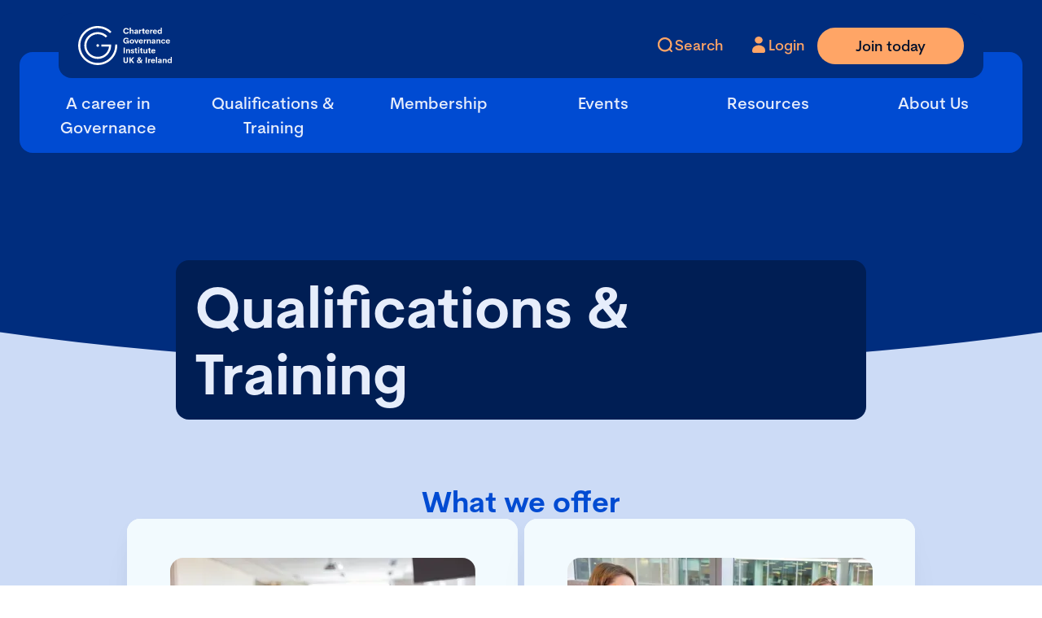

--- FILE ---
content_type: text/html; charset=utf-8
request_url: https://www.cgi.org.uk/qualifications-training/
body_size: 6928
content:


<!DOCTYPE html>

<html lang="en-gb"
      x-data="root({&quot;lg&quot;:1512,&quot;md&quot;:1024,&quot;sm&quot;:768,&quot;xl&quot;:1800,&quot;xs&quot;:576,&quot;xxl&quot;:2400,&quot;xxs&quot;:0,&quot;xxxl&quot;:3200})"
      x-ignore
      ax-load="eager"
      x-bind:class="{ 'reduced-motion': $store.mediaQuery.prefersReducedMotion }"
      x-bind:style="{ '--viewport-height': $store.mediaQuery.viewportHeight, '--viewport-width': $store.mediaQuery.viewportWidth }"
      x-on:resize.window.debounce="handleResize()"
      class="site-theme--cgi">
 
    <head>
        <meta charset="utf-8">
        <title>Qualifications & Training</title>
<meta name="description" content="Advance your governance career with CGI’s comprehensive qualifications & training. Build practical skills in risk, compliance, corporate governance, and more through CPD courses, apprenticeships and bespoke training."/>
<meta property="og:title" content="Qualifications & Training"/>
<meta property="og:description" content="Build and develop your career in governance.

Top up your skills, further your knowledge, earn CPD hours, or study for a new qualification with the help of our career and learning resources and courses. 

We have a long-standing history of training and developing governance professionals from all over the globe. Our network of trainers is world-class, with a unique mix of technical knowledge and professional experience, from across every sector and jurisdiction. 

You don’t have to be a CGIUKI member to use our training. But if you are a member, you'll get a discount on our virtual, in-person and online training courses.  "/>
<meta property="og:url" content="https://www.cgi.org.uk/qualifications-training/"/>
<link rel="canonical" href="https://www.cgi.org.uk/qualifications-training/"/>

        <title>Qualifications &amp; Training</title>

        <meta name="viewport" content="width=device-width, initial-scale=1.0">

        
    <link rel="icon" href="/media/1wwm2kdf/favicon.ico">

<link rel="icon" type="image/png" sizes="32x32" href="/favicon-32x32.png">
<link rel="icon" type="image/png" sizes="16x16" href="/favicon-16x16.png">



    <meta name="theme-color" content="#004bd5">


        <link rel="stylesheet" href="/dist/main.css?v=Y8_gViqEbRzS_DhO3jxRNrwovvD9TR2PNvtnFKLNU3I" />
        <script defer src="/dist/main.js?v=u-yM-mtWlCpy-7NWLhLrdFB3L28kyy3DA0iEvEDC5nk"></script>

        

        <!-- Google Tag Manager -->
<script>(function(w,d,s,l,i){w[l]=w[l]||[];w[l].push({'gtm.start':
        new Date().getTime(),event:'gtm.js'});var f=d.getElementsByTagName(s)[0],
        j=d.createElement(s),dl=l!='dataLayer'?'&l='+l:'';j.async=true;j.src=
        'https://www.googletagmanager.com/gtm.js?id='+i+dl;f.parentNode.insertBefore(j,f);
})(window,document,'script','dataLayer','GTM-WH8H5HDC');</script>
<!-- End Google Tag Manager -->
    </head>

    <body x-ref="body">
        <!-- Google Tag Manager (noscript) -->
<noscript><iframe src="https://www.googletagmanager.com/ns.html?id=GTM-WH8H5HDC"
                  height="0" width="0" style="display:none;visibility:hidden"></iframe></noscript>
<!-- End Google Tag Manager (noscript) -->

        
<div class="main-page-layout">
    <div class="main-page-layout__header">
        
<div class="site-header" ax-load="eager" x-ignore x-data="siteHeader()">
    <div class="site-header__inner">
        
<div class="header-top block-theme--dark">
    <div class="header-top__logo">
        <a href="/">
            <picture>
                <source srcset="/media/g0sfhpzs/cgi-logo-svg-horizontal-fixed.svg?width=260&amp;v=1db5160b151cd00" media="(min-width:1512px)" />
                <img src="/media/cwmfkikb/cgi-logo-svg-stacked-fixed.svg?width=150&amp;v=1db5160b12eb4a0" alt="Return to home" />
            </picture>
        </a>
    </div>
    <div class="header-top__nav">
        <ul class="header-top__nav-list">
            <li class="header-top__nav-list-item">
                <button aria-label="open search modal"
                        id="search-modal-button"
                        x-on:click="$dispatch('search-modal-open')"
                        class="btn btn-tertiary"
                        title="search">
                    <i class="pops fa-search btn__icon"></i>
                    <span class="btn__label">Search</span>
                </button>
            </li>
                <li class="header-top__nav-list-item">
                    <a aria-label="Go to Login Page"
                       class="btn btn-tertiary"
                       href="/login">
                        <i class="pops fa-user btn__icon"></i>
                        <span class="btn__label">Login</span>
                    </a>
                </li>
                <li class="header-top__nav-list-item">
                    <a class="btn btn-primary header-top__primary-cta" href="/membership/become-a-member/#join-today">
                        <span class="btn__label">Join today</span>
                    </a>
                </li>
            <li class="header-top__nav-list-item header-top__nav-list-item--burger">
                <button class="header-top__burger" aria-label="Open Menu">
                    <i class="header-top__burger-icon header-top__burger-icon--close fa fas fa-xmark"></i>
                    <i class="header-top__burger-icon header-top__burger-icon--open fa fas fa-bars-staggered"></i>
                </button>
            </li>
        </ul>
    </div>
</div>

        
<div class="header-bottom">
    <ul class="header-bottom__nav">
            <li class="header-bottom__nav-item header-bottom__nav-item--6-items">
                
<div class="nav-item">
    <a class="nav-item__header" href="/a-career-in-governance/">
        <div class="nav-item__button collapsed">
            A career in Governance
                <i class="nav-item__icon nav-item__icon--open fa fas fa-minus"></i>
                <i class="nav-item__icon nav-item__icon--close fa fas fa-plus"></i>
        </div>
    </a>
        <div class="nav-item__collapse collapse">
            <div class="nav-item__body">
                <ul class="nav-item__sub-nav">
                    <li class="nav-item__sub-nav-item nav-item__sub-nav-item--primary">
                        <a class="nav-item__sub-nav-link" href="/a-career-in-governance/">View A career in Governance</a>
                    </li>
                        <li class="nav-item__sub-nav-item">
                            <a class="nav-item__sub-nav-link" href="/a-career-in-governance/starting-a-career-in-governance/">Starting a career in governance</a>
                        </li>
                        <li class="nav-item__sub-nav-item">
                            <a class="nav-item__sub-nav-link" href="/a-career-in-governance/sector-governance/">Sector governance</a>
                        </li>
                        <li class="nav-item__sub-nav-item">
                            <a class="nav-item__sub-nav-link" href="/a-career-in-governance/working-in-governance/">Working in governance</a>
                        </li>
                        <li class="nav-item__sub-nav-item">
                            <a class="nav-item__sub-nav-link" href="/a-career-in-governance/developing-a-career-in-governance/">Developing a career in governance</a>
                        </li>
                        <li class="nav-item__sub-nav-item">
                            <a class="nav-item__sub-nav-link" href="/a-career-in-governance/our-new-jobs-board-is-coming/">Our new Jobs Board is coming</a>
                        </li>
                </ul>
            </div>
        </div>
</div>

            </li>
            <li class="header-bottom__nav-item header-bottom__nav-item--6-items">
                
<div class="nav-item">
    <a class="nav-item__header" href="/qualifications-training/">
        <div class="nav-item__button collapsed">
            Qualifications &amp; Training
                <i class="nav-item__icon nav-item__icon--open fa fas fa-minus"></i>
                <i class="nav-item__icon nav-item__icon--close fa fas fa-plus"></i>
        </div>
    </a>
        <div class="nav-item__collapse collapse">
            <div class="nav-item__body">
                <ul class="nav-item__sub-nav">
                    <li class="nav-item__sub-nav-item nav-item__sub-nav-item--primary">
                        <a class="nav-item__sub-nav-link" href="/qualifications-training/">View Qualifications &amp; Training</a>
                    </li>
                        <li class="nav-item__sub-nav-item">
                            <a class="nav-item__sub-nav-link" href="/qualifications-training/qualifications/">Qualifications</a>
                        </li>
                        <li class="nav-item__sub-nav-item">
                            <a class="nav-item__sub-nav-link" href="/qualifications-training/training-courses/">Training courses</a>
                        </li>
                        <li class="nav-item__sub-nav-item">
                            <a class="nav-item__sub-nav-link" href="/qualifications-training/e-learning/">E-Learning</a>
                        </li>
                        <li class="nav-item__sub-nav-item">
                            <a class="nav-item__sub-nav-link" href="/qualifications-training/bespoke-training/">Bespoke training</a>
                        </li>
                        <li class="nav-item__sub-nav-item">
                            <a class="nav-item__sub-nav-link" href="/qualifications-training/student-information/">Student Information</a>
                        </li>
                        <li class="nav-item__sub-nav-item">
                            <a class="nav-item__sub-nav-link" href="/qualifications-training/cpd/">CPD</a>
                        </li>
                        <li class="nav-item__sub-nav-item">
                            <a class="nav-item__sub-nav-link" href="/qualifications-training/competency-framework/">Competency framework</a>
                        </li>
                        <li class="nav-item__sub-nav-item">
                            <a class="nav-item__sub-nav-link" href="/qualifications-training/apprenticeship-scheme/">Apprenticeship scheme</a>
                        </li>
                </ul>
            </div>
        </div>
</div>

            </li>
            <li class="header-bottom__nav-item header-bottom__nav-item--6-items">
                
<div class="nav-item">
    <a class="nav-item__header" href="/membership/">
        <div class="nav-item__button collapsed">
            Membership
                <i class="nav-item__icon nav-item__icon--open fa fas fa-minus"></i>
                <i class="nav-item__icon nav-item__icon--close fa fas fa-plus"></i>
        </div>
    </a>
        <div class="nav-item__collapse collapse">
            <div class="nav-item__body">
                <ul class="nav-item__sub-nav">
                    <li class="nav-item__sub-nav-item nav-item__sub-nav-item--primary">
                        <a class="nav-item__sub-nav-link" href="/membership/">View Membership</a>
                    </li>
                        <li class="nav-item__sub-nav-item">
                            <a class="nav-item__sub-nav-link" href="/membership/explore-membership/">Explore membership</a>
                        </li>
                        <li class="nav-item__sub-nav-item">
                            <a class="nav-item__sub-nav-link" href="/membership/become-a-member/">Become a member</a>
                        </li>
                        <li class="nav-item__sub-nav-item">
                            <a class="nav-item__sub-nav-link" href="/membership/branches-regions/">Branches &amp; regions</a>
                        </li>
                        <li class="nav-item__sub-nav-item">
                            <a class="nav-item__sub-nav-link" href="/membership/community/">Community</a>
                        </li>
                        <li class="nav-item__sub-nav-item">
                            <a class="nav-item__sub-nav-link" href="/membership/member-directory/">Member Directory</a>
                        </li>
                </ul>
            </div>
        </div>
</div>

            </li>
            <li class="header-bottom__nav-item header-bottom__nav-item--6-items">
                
<div class="nav-item">
    <a class="nav-item__header" href="/events/">
        <div class="nav-item__button collapsed">
            Events
                <i class="nav-item__icon nav-item__icon--open fa fas fa-minus"></i>
                <i class="nav-item__icon nav-item__icon--close fa fas fa-plus"></i>
        </div>
    </a>
        <div class="nav-item__collapse collapse">
            <div class="nav-item__body">
                <ul class="nav-item__sub-nav">
                    <li class="nav-item__sub-nav-item nav-item__sub-nav-item--primary">
                        <a class="nav-item__sub-nav-link" href="/events/">View Events</a>
                    </li>
                        <li class="nav-item__sub-nav-item">
                            <a class="nav-item__sub-nav-link" href="/events/upcoming-events/">Upcoming Events</a>
                        </li>
                        <li class="nav-item__sub-nav-item">
                            <a class="nav-item__sub-nav-link" href="/events/annual-conference/">Annual Conference</a>
                        </li>
                        <li class="nav-item__sub-nav-item">
                            <a class="nav-item__sub-nav-link" href="/events/cgi-awards/">CGI Awards</a>
                        </li>
                        <li class="nav-item__sub-nav-item">
                            <a class="nav-item__sub-nav-link" href="/events/past-events/">Past Events</a>
                        </li>
                        <li class="nav-item__sub-nav-item">
                            <a class="nav-item__sub-nav-link" href="/events/training-and-events-booking-terms-and-conditions/">Training and Events Booking Terms and Conditions</a>
                        </li>
                </ul>
            </div>
        </div>
</div>

            </li>
            <li class="header-bottom__nav-item header-bottom__nav-item--6-items">
                
<div class="nav-item">
    <a class="nav-item__header" href="/resources/">
        <div class="nav-item__button collapsed">
            Resources
                <i class="nav-item__icon nav-item__icon--open fa fas fa-minus"></i>
                <i class="nav-item__icon nav-item__icon--close fa fas fa-plus"></i>
        </div>
    </a>
        <div class="nav-item__collapse collapse">
            <div class="nav-item__body">
                <ul class="nav-item__sub-nav">
                    <li class="nav-item__sub-nav-item nav-item__sub-nav-item--primary">
                        <a class="nav-item__sub-nav-link" href="/resources/">View Resources</a>
                    </li>
                        <li class="nav-item__sub-nav-item">
                            <a class="nav-item__sub-nav-link" href="/resources/charity-toolkits/">Charity toolkits</a>
                        </li>
                        <li class="nav-item__sub-nav-item">
                            <a class="nav-item__sub-nav-link" href="/resources/gplusc-magazine/">G&#x2B;C Magazine</a>
                        </li>
                        <li class="nav-item__sub-nav-item">
                            <a class="nav-item__sub-nav-link" href="/resources/blogs/">Blogs</a>
                        </li>
                        <li class="nav-item__sub-nav-item">
                            <a class="nav-item__sub-nav-link" href="/resources/guidance-notes/">Guidance Notes</a>
                        </li>
                        <li class="nav-item__sub-nav-item">
                            <a class="nav-item__sub-nav-link" href="/resources/technical-briefings/">Technical briefings</a>
                        </li>
                        <li class="nav-item__sub-nav-item">
                            <a class="nav-item__sub-nav-link" href="/resources/research/">Research</a>
                        </li>
                        <li class="nav-item__sub-nav-item">
                            <a class="nav-item__sub-nav-link" href="/resources/past-consultations/">Past consultations</a>
                        </li>
                        <li class="nav-item__sub-nav-item">
                            <a class="nav-item__sub-nav-link" href="/resources/our-bookshop/">Our bookshop</a>
                        </li>
                        <li class="nav-item__sub-nav-item">
                            <a class="nav-item__sub-nav-link" href="/resources/podcasts-and-webinars/">Podcasts and webinars</a>
                        </li>
                </ul>
            </div>
        </div>
</div>

            </li>
            <li class="header-bottom__nav-item header-bottom__nav-item--6-items">
                
<div class="nav-item">
    <a class="nav-item__header" href="/about-us/">
        <div class="nav-item__button collapsed">
            About Us
                <i class="nav-item__icon nav-item__icon--open fa fas fa-minus"></i>
                <i class="nav-item__icon nav-item__icon--close fa fas fa-plus"></i>
        </div>
    </a>
        <div class="nav-item__collapse collapse">
            <div class="nav-item__body">
                <ul class="nav-item__sub-nav">
                    <li class="nav-item__sub-nav-item nav-item__sub-nav-item--primary">
                        <a class="nav-item__sub-nav-link" href="/about-us/">View About Us</a>
                    </li>
                        <li class="nav-item__sub-nav-item">
                            <a class="nav-item__sub-nav-link" href="/about-us/our-governance/">Our governance</a>
                        </li>
                        <li class="nav-item__sub-nav-item">
                            <a class="nav-item__sub-nav-link" href="/about-us/accreditation-services/">Accreditation Services</a>
                        </li>
                        <li class="nav-item__sub-nav-item">
                            <a class="nav-item__sub-nav-link" href="/about-us/cgi-news/">CGI News</a>
                        </li>
                        <li class="nav-item__sub-nav-item">
                            <a class="nav-item__sub-nav-link" href="/about-us/become-a-partner/">Become a partner</a>
                        </li>
                        <li class="nav-item__sub-nav-item">
                            <a class="nav-item__sub-nav-link" href="/about-us/get-in-touch/">Get in touch</a>
                        </li>
                </ul>
            </div>
        </div>
</div>

            </li>
    </ul>
    <div class="header-bottom__cta">
            <div class="cta-list cta-list--full-width">
                <a class="btn btn-primary" href="/membership/become-a-member/#join-today">
                    <span class="btn__label">Join today</span>
                </a>
            </div>
    </div>
</div>

    </div>
</div>


<div class="search-modal block-theme--dark"
     id="search-modal"
     ax-load
     x-data="searchModal()"
     role="dialog"
     aria-label="Site Search"
     tabindex="-1"
     aria-hidden="true">
    <div class="search-modal__content">
        <form class="search-modal__text-input" action="/search/">
            


<div class="text-search-input" ax-load x-ignore x-data="textSearchInput(false,)">
    <input class="text-search-input__input"
           type="text"
           name="q"
           placeholder="Search for something..."
           aria-label="Search the site"
           x-ref="textInput"
           value=""
           autocomplete="off"/>
    <button aria-label="Apply search query"
            class="btn btn-secondary text-search-input__submit"
            title="Search"
            type="submit">
        <i class="pops fa-search text-search-input__search-icon btn__icon"
           aria-hidden="true"></i>
        <span class="text-search-input__search-button-text btn__label">
            Search
        </span>
    </button>
    <button aria-label="Clear text"
            class="btn btn-tertiary text-search-input__clear-text"
            title="Clear"
            type="button"
            x-on:click="$refs.textInput.value = ''">
        <i class="pops fa-remove btn__icon" aria-hidden="true"></i>
        <span class="btn__label">Clear</span>
    </button>
</div>

        </form>
        <div class="search-prompts block-theme--dark">
                <div class="search-prompts__title">Popular search terms</div>
                <div class="search-prompts__prompts-list">
                        <a class="search-prompts__prompt" href="/search/#q=community">Community</a>
                        <a class="search-prompts__prompt" href="/resources/blogs/">Latest News</a>
                        <a class="search-prompts__prompt" href="/events/upcoming-events/">Upcoming Events</a>
                </div>
        </div>
        <button aria-controls="search-modal"
                x-on:click="$dispatch('search-modal-close')"
                class="btn btn-secondary search-modal__close-button btn--no-label"
                title="close search modal"
                type="button">
            <i class="pop fa-close btn__icon" aria-hidden="true"></i>
        </button>
    </div>
</div>


    </div>
    <div class="main-page-layout__body">
        


<div class="umb-block-list">

<div class="standard-hero-banner standard-hero-banner--landing-page standard-hero-banner--two block-theme--light-shaded" data-path="banner.json" ax-load x-ignore x-data="backgroundShapes()" x-intersect:enter="play()" x-intersect:leave="playReverse()">
    <div class="standard-hero-banner__title-section">
        <div class="standard-hero-banner__title-background">
                <div class='background-shapes' x-ref='backgroundShapes'></div>
        </div>
        <div class="container standard-hero-banner__title-container">
            <div class="row">
                <div class="col-12 standard-hero-banner__title-col">
                    <div class="standard-hero-banner__title-wrapper">
                        <h1 class="standard-hero-banner__title heading heading--colored-bg">
                            Qualifications &amp; Training
                        </h1>
                    </div>
                </div>
            </div>
        </div>
    </div>
    <cropped-picture>
    </cropped-picture>
</div>
</div>


<div class="umb-block-list">

<div class="information-cards-block block-theme--light-shaded" ax-load x-ignore x-data="informationCardsBlock(0)">
    <div class="container information-cards-block__inner">
        
<div class="title-description">
        <div class="title-description__title-box">
                <h2 class="title-description__title">What we offer</h2>
        </div>


    
</div>


            <div class="information-cards-block__cards">

<div class="information-card-item information-card-item--bg-accent"
     ax-load x-ignore x-data="informationCardItem()">
    <div class="information-card-item__front" data-path="card.json">
            <picture><source srcset="/media/lmfdzuxe/training-courses.jpg?width=375&height=250&format=webp&v=1db6befac18e4f0" media="(min-width:768px)" /><img src="/media/lmfdzuxe/training-courses.jpg?width=240&height=160&format=webp&v=1db6befac18e4f0" class="information-card-item__image image--aspect-ratio-3-to-2" alt="Training Courses" /></picture>
        <div class="information-card-item__front-content">
                <h2 class="information-card-item__title"> Training Courses </h2>
                <div class="information-card-item__description"> Our broad programme of training courses enables you to learn practical skills and develop your understanding of governance, risk and compliance. </div>
        </div>



<a class="btn btn-primary btn--no-label "
   href="/qualifications-training/training-courses/"
   aria-label="Link to Training courses">

        <i class="btn__icon pop fa-chevron-right" aria-hidden="true"></i>


</a>
    </div>

</div>

<div class="information-card-item information-card-item--bg-accent"
     ax-load x-ignore x-data="informationCardItem()">
    <div class="information-card-item__front" data-path="card.json">
            <picture><source srcset="/media/m5glxspl/cgi-barclays.png?width=375&height=250&format=webp&v=1db6cefa9b61e70" media="(min-width:768px)" /><img src="/media/m5glxspl/cgi-barclays.png?width=240&height=160&format=webp&v=1db6cefa9b61e70" class="information-card-item__image image--aspect-ratio-3-to-2" alt="Cgi Barclays" /></picture>
        <div class="information-card-item__front-content">
                <h2 class="information-card-item__title"> Qualifications </h2>
                <div class="information-card-item__description"> The range of qualifications offered by CGIUKI is extensive and they are the routes into membership, either at an Affiliate or Graduate level. </div>
        </div>



<a class="btn btn-primary btn--no-label "
   href="/qualifications-training/qualifications/"
   aria-label="Link to Qualifications">

        <i class="btn__icon pop fa-chevron-right" aria-hidden="true"></i>


</a>
    </div>

</div>

<div class="information-card-item information-card-item--bg-accent"
     ax-load x-ignore x-data="informationCardItem()">
    <div class="information-card-item__front" data-path="card.json">
            <picture><source srcset="/media/i5el3l0x/pexels-cottonbro.png?width=375&height=250&format=webp&v=1db6cef76993fe0" media="(min-width:768px)" /><img src="/media/i5el3l0x/pexels-cottonbro.png?width=240&height=160&format=webp&v=1db6cef76993fe0" class="information-card-item__image image--aspect-ratio-3-to-2" alt="Pexels Cottonbro" /></picture>
        <div class="information-card-item__front-content">
                <h2 class="information-card-item__title"> Bespoke Training </h2>
                <div class="information-card-item__description"> Bespoke in-house training is a great way to offer quality sessions that are tailored to your organisation &#x2013; for individuals, teams and boards. </div>
        </div>



<a class="btn btn-primary btn--no-label "
   href="/qualifications-training/bespoke-training/"
   aria-label="Link to Bespoke training">

        <i class="btn__icon pop fa-chevron-right" aria-hidden="true"></i>


</a>
    </div>

</div>

<div class="information-card-item information-card-item--bg-accent"
     ax-load x-ignore x-data="informationCardItem()">
    <div class="information-card-item__front" data-path="card.json">
            <picture><source srcset="/media/1o4oe3bt/pexels-linkedin.png?width=375&height=250&format=webp&v=1db6cef763ca0f0" media="(min-width:768px)" /><img src="/media/1o4oe3bt/pexels-linkedin.png?width=240&height=160&format=webp&v=1db6cef763ca0f0" class="information-card-item__image image--aspect-ratio-3-to-2" alt="Pexels Linkedin" /></picture>
        <div class="information-card-item__front-content">
                <h2 class="information-card-item__title"> Continuing Professional Development </h2>
                <div class="information-card-item__description"> Keep up-to-date with current business requirements and enhance your knowledge and skills, a fundamental part of being a chartered governance professional. </div>
        </div>



<a class="btn btn-primary btn--no-label "
   href="/qualifications-training/cpd/"
   aria-label="Link to CPD">

        <i class="btn__icon pop fa-chevron-right" aria-hidden="true"></i>


</a>
    </div>

</div>

<div class="information-card-item information-card-item--bg-accent"
     ax-load x-ignore x-data="informationCardItem()">
    <div class="information-card-item__front" data-path="card.json">
            <picture><source srcset="/media/fqmdo2ab/pexels-fauxels.png?width=375&height=250&format=webp&v=1db6cef76613ff0" media="(min-width:768px)" /><img src="/media/fqmdo2ab/pexels-fauxels.png?width=240&height=160&format=webp&v=1db6cef76613ff0" class="information-card-item__image image--aspect-ratio-3-to-2" alt="Pexels Fauxels" /></picture>
        <div class="information-card-item__front-content">
                <h2 class="information-card-item__title"> Apprenticeships </h2>
                <div class="information-card-item__description"> An alternative learning and career pathway is the governance officer apprenticeship scheme, where students earn a salary while achieving a qualification. </div>
        </div>



<a class="btn btn-primary btn--no-label "
   href="/qualifications-training/apprenticeship-scheme/"
   aria-label="Link to Apprenticeship scheme">

        <i class="btn__icon pop fa-chevron-right" aria-hidden="true"></i>


</a>
    </div>

</div>

<div class="information-card-item information-card-item--bg-accent"
     ax-load x-ignore x-data="informationCardItem()">
    <div class="information-card-item__front" data-path="card.json">
            <picture><source srcset="/media/uqeljczp/event-discussion1.png?width=375&height=250&format=webp&v=1db6cef767d5370" media="(min-width:768px)" /><img src="/media/uqeljczp/event-discussion1.png?width=240&height=160&format=webp&v=1db6cef767d5370" class="information-card-item__image image--aspect-ratio-3-to-2" alt="Event Discussion1" /></picture>
        <div class="information-card-item__front-content">
                <h2 class="information-card-item__title"> Competency Framework </h2>
                <div class="information-card-item__description"> This framework helps to define your level of competency across values, knowledge and practice, using a self-assessment tool to identify gaps in your development. </div>
        </div>



<a class="btn btn-primary btn--no-label "
   href="/qualifications-training/competency-framework/"
   aria-label="Link to Competency framework">

        <i class="btn__icon pop fa-chevron-right" aria-hidden="true"></i>


</a>
    </div>

</div>
            </div>
    </div>
</div>


<div class="related-content">
    <div class="related-content__container container">
        
<div class="title-description">
        <div class="title-description__title-box">
                <h2 class="title-description__title">Featured Qualifications</h2>
        </div>


    
</div>


        <div class="related-content__results col-12">

<div class='listing-card' ax-load x-ignore x-data='listingCard()'>
        <picture><source srcset="/media/xvzlznmi/qualifying-web-hero.jpg?width=560&height=240&format=webp&v=1db7290dd6fa460" media="(min-width:768px)" /><img src="/media/xvzlznmi/qualifying-web-hero.jpg?width=440&height=240&format=webp&v=1db7290dd6fa460" class="listing-card__top-image image--aspect-ratio-11-to-6" alt="Qualifying Web Hero" /></picture>

    <div class='listing-card__content'>
        <div class='listing-card__text-section'>
            <div class='listing-card__text-section-inner' x-ref='textSectionInner'>
                    <div class='listing-card__subtitle'> Qualifications &amp; Training </div>
                <h2 class='listing-card__title' x-ref='title'> Chartered Governance Qualifying Programme </h2>
                    <div class='listing-card__description' x-ref='description'> Become a Chartered Secretary or Chartered Governance Professional. This qualification is for governance professionals, company secretaries, and individuals from law or finance transferring to governance roles. </div>
            </div>
        </div>
        <div class='listing-card__lower-section'>
            <div class='listing-card__tags' >
                    <div class="listing-card__tag"> Qualifying Programme </div>
                    <div class="listing-card__tag"> Qualification </div>
            </div>
            <a class='listing-card__link stretched-link' href="/qualifications-training/qualifications/qualifying-programme/" title="Chartered Governance Qualifying Programme">
                <i class='pop fa-long-arrow-right' aria-hidden="true"></i>
            </a>
        </div>
    </div>

</div>

<div class='listing-card' ax-load x-ignore x-data='listingCard()'>

    <div class='listing-card__content'>
        <div class='listing-card__text-section'>
            <div class='listing-card__text-section-inner' x-ref='textSectionInner'>
                    <div class='listing-card__subtitle'> Qualifications &amp; Training </div>
                <h2 class='listing-card__title' x-ref='title'> Foundation Programme </h2>
                    <div class='listing-card__description' x-ref='description'> Start your path to becoming Chartered with the Foundation Programme. </div>
            </div>
        </div>
        <div class='listing-card__lower-section'>
            <div class='listing-card__tags' >
                    <div class="listing-card__tag"> Foundation Programme </div>
                    <div class="listing-card__tag"> Qualifying Programme </div>
                    <div class="listing-card__tag"> Qualification </div>
            </div>
            <a class='listing-card__link stretched-link' href="/qualifications-training/qualifications/foundation-programme/" title="Foundation Programme">
                <i class='pop fa-long-arrow-right' aria-hidden="true"></i>
            </a>
        </div>
    </div>

</div>

<div class='listing-card' ax-load x-ignore x-data='listingCard()'>

    <div class='listing-card__content'>
        <div class='listing-card__text-section'>
            <div class='listing-card__text-section-inner' x-ref='textSectionInner'>
                    <div class='listing-card__subtitle'> Qualifications &amp; Training </div>
                <h2 class='listing-card__title' x-ref='title'> International Finance and Administration Qualifications </h2>
                    <div class='listing-card__description' x-ref='description'> Expand your expertise in offshore finance, regulation and company management.  </div>
            </div>
        </div>
        <div class='listing-card__lower-section'>
            <div class='listing-card__tags' >
                    <div class="listing-card__tag"> Qualification </div>
                    <div class="listing-card__tag"> Finance </div>
                    <div class="listing-card__tag"> Regulation </div>
            </div>
            <a class='listing-card__link stretched-link' href="/qualifications-training/qualifications/international-finance-and-administration-qualifications/" title="International Finance and Administration Qualifications">
                <i class='pop fa-long-arrow-right' aria-hidden="true"></i>
            </a>
        </div>
    </div>

</div>
        </div>
    </div>
</div>


<div class="text-block block-theme--light-shaded  text-block--center-align" data-path="text-block.json">
    <div class="text-block__container container">
        <div class="text-block__inner">
            <div class="text-block__item">
                <h4>Unlock new heights in your professional journey with us!</h4>
<p>The Chartered Governance Institute UK &amp; Ireland is the international qualifying and membership body for company secretaries and governance professionals. We train, qualify and support those working in governance at all levels.</p>
<p>Our unique portfolio of internationally recognised qualifications develop the skills and understanding of those working in governance across the private, public and not-for-profit sectors.</p>
            </div>
            <div class="text-block__item">
                


<div class="image-list image-list--grid ">

<figure class="image-item image-item--unset">
    <picture><source srcset="/media/w5lciejq/cgi-barclays-002.jpg?cc=0.20733124999999994,0.014038727524204818,0.25145625000000016,0.4415503583553375&width=1500&format=webp&v=1db2ed632aeff10" media="(min-width:1512px)" /><source srcset="/media/w5lciejq/cgi-barclays-002.jpg?cc=0.20733124999999994,0.014038727524204818,0.25145625000000016,0.4415503583553375&width=800&format=webp&v=1db2ed632aeff10" media="(min-width:768px)" /><img src="/media/w5lciejq/cgi-barclays-002.jpg?cc=0.29642885304659494,0.06159006754774387,0.22249336917562726,0.5754693230386176&width=600&format=webp&v=1db2ed632aeff10" class=" image--aspect-ratio-2-to-1" alt="CGI Barclays 002" /></picture>
</figure>
</div>

            </div>
        </div>
    </div>
</div>

<div class="cta-banner block-theme--dark" data-path='banner-tiled.json'>
    <div class='container'>

        <div class='row'>
            <div class='col-12 col-md-10 offset-md-1'  data-path='card.json'>
                <div class='cta-banner__card'>

                    <div class='cta-banner__content'>
                            <h2 class='cta-banner__title'>
                                Chartered Governance Qualifying Programme
                            </h2>
                            <div class='cta-banner__description'>
                                Our flagship postgraduate level qualification and the route to GradCG status and onto chartered membership. It includes a Foundation programme and other shorter routes to completion, depending on your prior qualifications and experience.
                            </div>

                            <div class='cta-banner__btn-wrapper'>
                                

<a class="btn btn-primary cta-banner__btn"
   href="/qualifications-training/qualifications/qualifying-programme/"
   aria-label="Link to Explore &amp; Apply">


        <span class="btn__label cta-banner__btn-label">Explore &amp; Apply</span>

        <i class="btn__icon pop fa-chevron-right" aria-hidden="true"></i>
</a>

                            </div>
                    </div>
                    <picture><source srcset="/media/jmgglgou/cgqp-625x521.jpg?width=600&height=600&format=webp&v=1dbc5b25af221f0" media="(min-width:1024px)" /><img src="/media/jmgglgou/cgqp-625x521.jpg?width=400&height=267&format=webp&v=1dbc5b25af221f0" class="cta-banner__image image--aspect-ratio-3-to-2" alt="Cgqp 625X521" /></picture>
                </div>
            </div>
        </div>
    </div>
</div>


<div class="text-block block-theme--dark text-block--full-width " data-path="text-block.json" ax-load x-ignore x-data="backgroundShapes()" x-on:mouseenter="play()" x-on:mouseleave="playReverse()">
        <div class='background-shapes' x-ref='backgroundShapes'></div>
    <div class="text-block__container container">
        <div class="text-block__inner">
            <div class="text-block__item">
                <h3>Don't just take it from us</h3>
<p>"I thoroughly enjoyed this training. It was informative and elaborate, taking into account emerging trends in effective minute taking. Looking forward to applying the lessons learnt to my assignments."</p>
<p>— John,<span> </span><strong>Effective Minute Taking Course</strong></p>
            </div>
            <div class="text-block__item">
                
            </div>
        </div>
    </div>
</div>
</div>


    </div>
    <div class="main-page-layout__footer">
        
<footer class="site-footer">
    <div class="site-footer__curve"></div>
    <div class="site-footer__inner">
        <div class="site-footer__container container-lg">
            <div class="footer-info">
                <div class="footer-info__crest">
                    <picture>
                        <img src="/media/yr2fg2uf/crest.png?width=120&amp;v=1daa08cbbde61f0" alt="Chartered Governance Institute Coat of Arms" />
                    </picture>
                </div>
                    <ul class="footer-info__socials">

<li class="footer-info__socials-link">
    <a class="btn btn-primary btn--no-label" href="https://uk.linkedin.com/school/cgiuki/" aria-label="CGI UKI Linkedin">
        <i class="fab fa-linkedin-in btn__icon"></i>
    </a>
</li>

<li class="footer-info__socials-link">
    <a class="btn btn-primary btn--no-label" href="https://www.facebook.com/CGIUKI/" aria-label="CGI UKI Facebook">
        <i class="fab fa-facebook-f btn__icon"></i>
    </a>
</li>

<li class="footer-info__socials-link">
    <a class="btn btn-primary btn--no-label" href="https://twitter.com/CGIUKI" aria-label="CGI UKI X">
        <i class="fab fa-x-twitter btn__icon"></i>
    </a>
</li>

<li class="footer-info__socials-link">
    <a class="btn btn-primary btn--no-label" href="https://www.flickr.com/photos/icsaglobal/albums/" aria-label="CGI UKI Flickr">
        <i class="fab fa-flickr btn__icon"></i>
    </a>
</li>
                    </ul>
                <div class="footer-info__copyright">
                        <small>
                            &#xA9; Copyright 2026 The Chartered Governance Institute UK &amp; Ireland
                        </small>
                </div>
            </div>
            <di class="site-footer__link-columns">

<div class="link-column">
    

<a class="btn btn-secondary "
   href="/contact-us/"
   aria-label="Link to Contact Us">


        <span class="btn__label ">Contact Us</span>

</a>


        <ul class="link-column__list">
                <li class="link-column__list-item">
                    <a href="/legal/">
                        Legal and Policy
                    </a>
                </li>
        </ul>        
</div>

<div class="link-column">
    

<a class="btn btn-secondary "
   href="/contact-us/faqs/"
   aria-label="Link to FAQs">


        <span class="btn__label ">FAQs</span>

</a>


        <ul class="link-column__list">
                <li class="link-column__list-item">
                    <a href="/privacy/">
                        Privacy
                    </a>
                </li>
                <li class="link-column__list-item">
                    <a href="/privacy/cookie-policy/">
                        Cookies
                    </a>
                </li>
        </ul>        
</div>

<div class="link-column">
    

<a class="btn btn-secondary "
   href="/work-for-us/?OurVacancies"
   aria-label="Link to Work for us">


        <span class="btn__label ">Work for us</span>

</a>


        <ul class="link-column__list">
                <li class="link-column__list-item">
                    <a href="/contact-us/making-a-complaint/">
                        Complaints
                    </a>
                </li>
        </ul>        
</div>
            </di>
        </div>
    </div>
</footer>

    </div>
</div>

        

        <script type="text/javascript"> _linkedin_partner_id = "1038097"; window._linkedin_data_partner_ids = window._linkedin_data_partner_ids || []; window._linkedin_data_partner_ids.push(_linkedin_partner_id); </script><script type="text/javascript"> (function(l) { if (!l){window.lintrk = function(a,b){window.lintrk.q.push([a,b])}; window.lintrk.q=[]} var s = document.getElementsByTagName("script")[0]; var b = document.createElement("script"); b.type = "text/javascript";b.async = true; b.src = "https://snap.licdn.com/li.lms-analytics/insight.min.js"; s.parentNode.insertBefore(b, s);})(window.lintrk); </script> <noscript> <img height="1" width="1" style="display:none;" alt="" src="https://px.ads.linkedin.com/collect/?pid=1038097&fmt=gif" /> </noscript><script>(function(){var js,fs,d=document,id="tars-widget-script",b="https://tars-file-upload.s3.amazonaws.com/bulb/";if(!d.getElementById(id)){js=d.createElement("script");js.id=id;js.type="text/javascript";js.src=b+"js/widget.js";fs=d.getElementsByTagName("script")[0];fs.parentNode.insertBefore(js,fs)}})();window.tarsSettings = {"convid":"S15AgZ"};</script><script src="//email-cgi.org.uk/resources/sharing/embed.js?sharing=lp-embed&domain=email-cgi.org.uk&id=6UG8-C4K%2Fcgiuki-qualifications-catalogue%22&description="></script>
    </body>
</html>


--- FILE ---
content_type: text/javascript
request_url: https://www.cgi.org.uk/dist/687-c14f9b5ab3d2d9235dc1.js
body_size: 129
content:
"use strict";(self.webpackChunkcgi_website=self.webpackChunkcgi_website||[]).push([[687],{1687:(e,t,n)=>{n.r(t),n.d(t,{default:()=>s});var o=n(1430);class i{_el;_textInput;_debounceTimeout;constructor(e){this._el=e,this._textInput=document.querySelector(".search-modal .text-search-input__input")}init(){document.addEventListener("search-modal-open",(()=>this.openModal())),document.addEventListener("search-modal-close",(()=>this.closeModal())),document.addEventListener("keydown",(e=>{"Escape"===e.key&&this.closeModal()}))}openModal(){this._el.classList.add("search-modal--active"),this._el.ariaHidden="false",this._el.ariaModal="true",(0,o.sg)((()=>{this._textInput?.focus()}),this._debounceTimeout)()}closeModal(){this._el.classList.contains("search-modal--active")&&(this._el.classList.remove("search-modal--active"),this._el.ariaHidden="true",this._el.ariaModal="false")}}function s(){return{searchModal:null,init(){this.searchModal=new i(this.$el),this.searchModal.init()}}}},1430:(e,t,n)=>{function o(e,t){return()=>{t&&clearTimeout(t),t=setTimeout(e,200)}}function i(e){let t;return()=>{t||(t=!0,setTimeout((()=>{e(),t=!1}),250))}}function s(){const e=document.querySelector(".page-layout")??document.querySelector("body");document.documentElement.style.setProperty("--window-height",window.innerHeight+"px"),document.documentElement.style.setProperty("--page-width",e?.clientWidth+"px")}function a(e){const t=new FormData(e),n=new URLSearchParams(t),o=`${window.location.origin}${window.location.pathname}?${n}`;o!==window.location.href&&(history.pushState({},"",o),window.dispatchEvent(new CustomEvent("urlchanged")))}n.d(t,{Qy:()=>s,bj:()=>a,nF:()=>i,sg:()=>o})}}]);

--- FILE ---
content_type: text/javascript
request_url: https://www.cgi.org.uk/dist/883-c14f9b5ab3d2d9235dc1.js
body_size: 1274
content:
"use strict";(self.webpackChunkcgi_website=self.webpackChunkcgi_website||[]).push([[883],{883:a=>{a.exports=JSON.parse('{"v":"5.9.0","fr":30,"ip":0,"op":103,"w":1512,"h":616,"nm":"Hero banner animation","ddd":0,"assets":[],"layers":[{"ddd":0,"ind":1,"ty":4,"nm":".banner-lottie__orange","cl":"banner-lottie__orange","sr":1,"ks":{"o":{"a":0,"k":100,"ix":11},"r":{"a":0,"k":0,"ix":10},"p":{"a":0,"k":[724,340,0],"ix":2,"l":2},"a":{"a":0,"k":[756,308,0],"ix":1,"l":2},"s":{"a":0,"k":[100,100,100],"ix":6,"l":2}},"ao":0,"shapes":[{"ty":"gr","it":[{"ind":0,"ty":"sh","ix":1,"ks":{"a":0,"k":{"i":[[-149.42,-23.74],[0,0],[57.842,-188.346],[0,0]],"o":[[0,0],[-496.041,-38.061],[0,0],[139.525,-385.826]],"v":[[373.149,-110.884],[396.789,-262.118],[-396.789,255.349],[-249.515,300.18]],"c":true},"ix":2},"nm":"Path 1","mn":"ADBE Vector Shape - Group","hd":false},{"ty":"st","c":{"a":0,"k":[1,0.411764735802,0,1],"ix":3},"o":{"a":0,"k":100,"ix":4},"w":{"a":0,"k":3,"ix":5},"lc":1,"lj":1,"ml":4,"bm":0,"nm":"Stroke 1","mn":"ADBE Vector Graphic - Stroke","hd":false},{"ty":"tr","p":{"a":0,"k":[407.777,325.484],"ix":2},"a":{"a":0,"k":[0,0],"ix":1},"s":{"a":0,"k":[100,100],"ix":3},"r":{"a":0,"k":0,"ix":6},"o":{"a":0,"k":100,"ix":7},"sk":{"a":0,"k":0,"ix":4},"sa":{"a":0,"k":0,"ix":5},"nm":"Transform"}],"nm":"Group 1","np":2,"cix":2,"bm":0,"ix":1,"mn":"ADBE Vector Group","hd":false},{"ty":"gr","it":[{"ind":0,"ty":"sh","ix":1,"ks":{"a":0,"k":{"i":[[145.55,10.752],[0,0],[-40.39,185.731],[0,0]],"o":[[0,0],[479.91,-3.478],[0,0],[-102.96,382.16]],"v":[[-350.02,149.079],[-360.53,296.367],[360.53,-265.172],[215.34,-296.367]],"c":true},"ix":2},"nm":"Path 1","mn":"ADBE Vector Shape - Group","hd":false},{"ty":"st","c":{"a":0,"k":[1,0.411764735802,0,1],"ix":3},"o":{"a":0,"k":100,"ix":4},"w":{"a":0,"k":3,"ix":5},"lc":1,"lj":1,"ml":4,"bm":0,"nm":"Stroke 1","mn":"ADBE Vector Graphic - Stroke","hd":false},{"ty":"tr","p":{"a":0,"k":[1146.286,83.888],"ix":2},"a":{"a":0,"k":[0,0],"ix":1},"s":{"a":0,"k":[100,100],"ix":3},"r":{"a":0,"k":0,"ix":6},"o":{"a":0,"k":100,"ix":7},"sk":{"a":0,"k":0,"ix":4},"sa":{"a":0,"k":0,"ix":5},"nm":"Transform"}],"nm":"Group 2","np":2,"cix":2,"bm":0,"ix":2,"mn":"ADBE Vector Group","hd":false},{"ty":"tm","s":{"a":1,"k":[{"i":{"x":[0.667],"y":[1]},"o":{"x":[0.333],"y":[0]},"t":45,"s":[0]},{"t":90,"s":[100]}],"ix":1},"e":{"a":0,"k":0,"ix":2},"o":{"a":0,"k":90,"ix":3},"m":1,"ix":3,"nm":"Trim Paths 1","mn":"ADBE Vector Filter - Trim","hd":false}],"ip":0,"op":7200,"st":0,"bm":0},{"ddd":0,"ind":2,"ty":4,"nm":".banner-lottie__blue-white","cl":"banner-lottie__blue-white","sr":1,"ks":{"o":{"a":0,"k":100,"ix":11},"r":{"a":0,"k":1,"ix":10},"p":{"a":0,"k":[756,304,0],"ix":2,"l":2},"a":{"a":0,"k":[756,308,0],"ix":1,"l":2},"s":{"a":0,"k":[100,100,100],"ix":6,"l":2}},"ao":0,"shapes":[{"ty":"gr","it":[{"ind":0,"ty":"sh","ix":1,"ks":{"a":0,"k":{"i":[[-66.241,13.347],[0,0],[13.976,-96.83],[0,0]],"o":[[0,0],[-258.061,72.513],[0,0],[39.21,-173.702]],"v":[[195.736,-55.371],[168.77,-201.798],[-195.736,179.328],[-52.001,201.798]],"c":true},"ix":2},"nm":"Path 1","mn":"ADBE Vector Shape - Group","hd":false},{"ty":"st","c":{"a":0,"k":[0.486274539723,0.807843197093,0.956862804936,1],"ix":3},"o":{"a":0,"k":100,"ix":4},"w":{"a":0,"k":4,"ix":5},"lc":1,"lj":1,"ml":4,"bm":0,"nm":"Stroke 1","mn":"ADBE Vector Graphic - Stroke","hd":false},{"ty":"tr","p":{"a":0,"k":[439.537,530.665],"ix":2},"a":{"a":0,"k":[0,0],"ix":1},"s":{"a":0,"k":[100,100],"ix":3},"r":{"a":0,"k":0,"ix":6},"o":{"a":0,"k":100,"ix":7},"sk":{"a":0,"k":0,"ix":4},"sa":{"a":0,"k":0,"ix":5},"nm":"Transform"}],"nm":"Group 1","np":2,"cix":2,"bm":0,"ix":1,"mn":"ADBE Vector Group","hd":false},{"ty":"gr","it":[{"ind":0,"ty":"sh","ix":1,"ks":{"a":0,"k":{"i":[[-224.138,-3.577],[0,0],[39.738,-261.583],[0,0]],"o":[[0,0],[-677.61,23.91],[0,0],[126.113,-564.991]],"v":[[483.052,-277.548],[483.112,-417.96],[-483.112,396.68],[-347.008,417.96]],"c":true},"ix":2},"nm":"Path 1","mn":"ADBE Vector Shape - Group","hd":false},{"ty":"st","c":{"a":0,"k":[1,1,1,1],"ix":3},"o":{"a":0,"k":100,"ix":4},"w":{"a":0,"k":3,"ix":5},"lc":1,"lj":1,"ml":4,"bm":0,"nm":"Stroke 1","mn":"ADBE Vector Graphic - Stroke","hd":false},{"ty":"tr","p":{"a":0,"k":[233.464,233.093],"ix":2},"a":{"a":0,"k":[0,0],"ix":1},"s":{"a":0,"k":[100,100],"ix":3},"r":{"a":0,"k":0,"ix":6},"o":{"a":0,"k":100,"ix":7},"sk":{"a":0,"k":0,"ix":4},"sa":{"a":0,"k":0,"ix":5},"nm":"Transform"}],"nm":"Group 2","np":2,"cix":2,"bm":0,"ix":2,"mn":"ADBE Vector Group","hd":false},{"ty":"gr","it":[{"ind":0,"ty":"sh","ix":1,"ks":{"a":0,"k":{"i":[[62.6,-18.181],[0,0],[-5.62,94.209],[0,0]],"o":[[0,0],[242.22,-90.55],[0,0],[-23.66,170.143]],"v":[[-178.685,64.321],[-140.935,202.901],[178.685,-192.914],[38.695,-202.901]],"c":true},"ix":2},"nm":"Path 1","mn":"ADBE Vector Shape - Group","hd":false},{"ty":"st","c":{"a":0,"k":[0.486274539723,0.807843197093,0.956862804936,1],"ix":3},"o":{"a":0,"k":100,"ix":4},"w":{"a":0,"k":3,"ix":5},"lc":1,"lj":1,"ml":4,"bm":0,"nm":"Stroke 1","mn":"ADBE Vector Graphic - Stroke","hd":false},{"ty":"tr","p":{"a":0,"k":[1093.891,-93.722],"ix":2},"a":{"a":0,"k":[0,0],"ix":1},"s":{"a":0,"k":[100,100],"ix":3},"r":{"a":0,"k":0,"ix":6},"o":{"a":0,"k":100,"ix":7},"sk":{"a":0,"k":0,"ix":4},"sa":{"a":0,"k":0,"ix":5},"nm":"Transform"}],"nm":"Group 3","np":2,"cix":2,"bm":0,"ix":3,"mn":"ADBE Vector Group","hd":false},{"ty":"gr","it":[{"ind":0,"ty":"sh","ix":1,"ks":{"a":0,"k":{"i":[[215.75,-14.666],[0,0],[-17.07,254.669],[0,0]],"o":[[0,0],[649.45,-77.717],[0,0],[-75.59,553.306]],"v":[[-437.155,300.324],[-425.875,435.306],[437.155,-425.847],[304.595,-435.306]],"c":true},"ix":2},"nm":"Path 1","mn":"ADBE Vector Shape - Group","hd":false},{"ty":"st","c":{"a":0,"k":[1,1,1,1],"ix":3},"o":{"a":0,"k":100,"ix":4},"w":{"a":0,"k":4,"ix":5},"lc":1,"lj":1,"ml":4,"bm":0,"nm":"Stroke 1","mn":"ADBE Vector Graphic - Stroke","hd":false},{"ty":"tr","p":{"a":0,"k":[1316.251,176.467],"ix":2},"a":{"a":0,"k":[0,0],"ix":1},"s":{"a":0,"k":[100,100],"ix":3},"r":{"a":0,"k":0,"ix":6},"o":{"a":0,"k":100,"ix":7},"sk":{"a":0,"k":0,"ix":4},"sa":{"a":0,"k":0,"ix":5},"nm":"Transform"}],"nm":"Group 4","np":2,"cix":2,"bm":0,"ix":4,"mn":"ADBE Vector Group","hd":false},{"ty":"tm","s":{"a":1,"k":[{"i":{"x":[0.27],"y":[1]},"o":{"x":[0.333],"y":[0]},"t":23,"s":[0]},{"t":68,"s":[100]}],"ix":1},"e":{"a":0,"k":0,"ix":2},"o":{"a":0,"k":0,"ix":3},"m":1,"ix":5,"nm":"Trim Paths 1","mn":"ADBE Vector Filter - Trim","hd":false}],"ip":23,"op":7223,"st":23,"bm":0}],"markers":[]}')}}]);

--- FILE ---
content_type: text/javascript
request_url: https://www.cgi.org.uk/dist/17-c14f9b5ab3d2d9235dc1.js
body_size: -72
content:
"use strict";(self.webpackChunkcgi_website=self.webpackChunkcgi_website||[]).push([[17],{6017:(e,t,n)=>{n.r(t),n.d(t,{default:()=>i});var o=n(1430);function i(e,t){return e&&t?document.querySelector("#"+t)?.parentElement.addEventListener("submit",(e=>{e.preventDefault(),(0,o.bj)(this.$refs.form)})):e&&this.$el.parentElement.addEventListener("submit",(e=>{e.preventDefault(),(0,o.bj)(this.$refs.form)})),{}}},1430:(e,t,n)=>{function o(e,t){return()=>{t&&clearTimeout(t),t=setTimeout(e,200)}}function i(e){let t;return()=>{t||(t=!0,setTimeout((()=>{e(),t=!1}),250))}}function r(){const e=document.querySelector(".page-layout")??document.querySelector("body");document.documentElement.style.setProperty("--window-height",window.innerHeight+"px"),document.documentElement.style.setProperty("--page-width",e?.clientWidth+"px")}function u(e){const t=new FormData(e),n=new URLSearchParams(t),o=`${window.location.origin}${window.location.pathname}?${n}`;o!==window.location.href&&(history.pushState({},"",o),window.dispatchEvent(new CustomEvent("urlchanged")))}n.d(t,{Qy:()=>r,bj:()=>u,nF:()=>i,sg:()=>o})}}]);

--- FILE ---
content_type: text/javascript
request_url: https://www.cgi.org.uk/dist/433-c14f9b5ab3d2d9235dc1.js
body_size: 352
content:
"use strict";(self.webpackChunkcgi_website=self.webpackChunkcgi_website||[]).push([[433],{2433:(t,i,e)=>{e.r(i),e.d(i,{default:()=>r});var s=e(1430);class n{_el;_textSectionInner;_title;_description;_resetTimeout;_resizeDebounceTimout;constructor(t,i,e,s){this._el=t,this._textSectionInner=i,this._title=e,this._description=s}init=()=>{this.updateCard(),window.addEventListener("resize",(0,s.sg)(this.updateCard,this._resizeDebounceTimout))};updateCard=()=>{const t=this._textSectionInner.clientHeight-(this._textSectionInner.scrollHeight-this._description?.clientHeight??0);this._title.classList.contains("listing-card__title--truncated")&&(this._title.classList.remove("listing-card__title--truncated"),this._title.classList.remove("listing-card__description--invisible")),this._description?.classList.contains("listing-card__title--truncated")&&this._description?.classList.remove("listing-card__title--truncated"),(0,s.sg)((()=>{if(t<=0&&this._description.classList?.add("listing-card__description--invisible"),t<0){const i=window.getComputedStyle(this._title),e=Math.ceil(-1*t/parseFloat(i.lineHeight)),s=Math.ceil((this._title.clientHeight-(parseFloat(i.marginTop)+parseFloat(i.marginTop)))/parseFloat(i.lineHeight));this._title.classList.add("listing-card__title--truncated"),this._title.style.setProperty("--title-lines",(s-e).toString())}if(t>0&&t<(this._description?.clientHeight??0)){const i=window.getComputedStyle(this._description),e=Math.floor(t/parseFloat(i.lineHeight));this._description.classList.add("listing-card__description--truncated"),this._description.style.setProperty("--desc-lines",e.toString())}}),this._resetTimeout)()}}function r(){return{listingCard:null,init(){this.listingCard=new n(this.$el,this.$refs.textSectionInner,this.$refs.title,this.$refs.description),this.listingCard.init()}}}},1430:(t,i,e)=>{function s(t,i){return()=>{i&&clearTimeout(i),i=setTimeout(t,200)}}function n(t){let i;return()=>{i||(i=!0,setTimeout((()=>{t(),i=!1}),250))}}function r(){const t=document.querySelector(".page-layout")??document.querySelector("body");document.documentElement.style.setProperty("--window-height",window.innerHeight+"px"),document.documentElement.style.setProperty("--page-width",t?.clientWidth+"px")}function o(t){const i=new FormData(t),e=new URLSearchParams(i),s=`${window.location.origin}${window.location.pathname}?${e}`;s!==window.location.href&&(history.pushState({},"",s),window.dispatchEvent(new CustomEvent("urlchanged")))}e.d(i,{Qy:()=>r,bj:()=>o,nF:()=>n,sg:()=>s})}}]);

--- FILE ---
content_type: text/javascript
request_url: https://www.cgi.org.uk/dist/main.js?v=u-yM-mtWlCpy-7NWLhLrdFB3L28kyy3DA0iEvEDC5nk
body_size: 99391
content:
/*! For license information please see main.js.LICENSE.txt */
(()=>{var e,t,n,i,a={8705:(e,t,n)=>{"use strict";n.d(t,{A:()=>Wn});var i,a,r,o,s=!1,l=!1,c=[],f=-1;function u(e){let t=c.indexOf(e);-1!==t&&t>f&&c.splice(t,1)}function C(){s=!1,l=!0;for(let e=0;e<c.length;e++)c[e](),f=e;c.length=0,f=-1,l=!1}var d=!0;function p(e){a=e}function m(e,t){let n,i=!0,o=a((()=>{let a=e();JSON.stringify(a),i?n=a:queueMicrotask((()=>{t(a,n),n=a})),i=!1}));return()=>r(o)}function h(e,t,n={}){e.dispatchEvent(new CustomEvent(t,{detail:n,bubbles:!0,composed:!0,cancelable:!0}))}function g(e,t){if("function"==typeof ShadowRoot&&e instanceof ShadowRoot)return void Array.from(e.children).forEach((e=>g(e,t)));let n=!1;if(t(e,(()=>n=!0)),n)return;let i=e.firstElementChild;for(;i;)g(i,t),i=i.nextElementSibling}function v(e,...t){console.warn(`Alpine Warning: ${e}`,...t)}var b=!1,y=[],x=[];function _(){return y.map((e=>e()))}function w(){return y.concat(x).map((e=>e()))}function L(e){y.push(e)}function M(e){x.push(e)}function k(e,t=!1){return A(e,(e=>{if((t?w():_()).some((t=>e.matches(t))))return!0}))}function A(e,t){if(e){if(t(e))return e;if(e._x_teleportBack&&(e=e._x_teleportBack),e.parentElement)return A(e.parentElement,t)}}var N=[];function Z(e,t=g,n=()=>{}){!function(){xe=!0;let i=Symbol();we=i,_e.set(i,[]);let a=()=>{for(;_e.get(i).length;)_e.get(i).shift()();_e.delete(i)};t(e,((e,t)=>{n(e,t),N.forEach((n=>n(e,t))),be(e,e.attributes).forEach((e=>e())),e._x_ignore&&t()})),xe=!1,a()}()}function E(e,t=g){t(e,(e=>{z(e),function(e){if(e._x_cleanups)for(;e._x_cleanups.length;)e._x_cleanups.pop()()}(e)}))}var H=[],O=[],S=[];function V(e,t){"function"==typeof t?(e._x_cleanups||(e._x_cleanups=[]),e._x_cleanups.push(t)):(t=e,O.push(t))}function j(e){H.push(e)}function P(e,t,n){e._x_attributeCleanups||(e._x_attributeCleanups={}),e._x_attributeCleanups[t]||(e._x_attributeCleanups[t]=[]),e._x_attributeCleanups[t].push(n)}function z(e,t){e._x_attributeCleanups&&Object.entries(e._x_attributeCleanups).forEach((([n,i])=>{(void 0===t||t.includes(n))&&(i.forEach((e=>e())),delete e._x_attributeCleanups[n])}))}var $=new MutationObserver(B),T=!1;function I(){$.observe(document,{subtree:!0,childList:!0,attributes:!0,attributeOldValue:!0}),T=!0}function D(){!function(){let e=$.takeRecords();R.push((()=>e.length>0&&B(e)));let t=R.length;queueMicrotask((()=>{if(R.length===t)for(;R.length>0;)R.shift()()}))}(),$.disconnect(),T=!1}var R=[];function F(e){if(!T)return e();D();let t=e();return I(),t}var Y=!1,q=[];function B(e){if(Y)return void(q=q.concat(e));let t=new Set,n=new Set,i=new Map,a=new Map;for(let r=0;r<e.length;r++)if(!e[r].target._x_ignoreMutationObserver&&("childList"===e[r].type&&(e[r].addedNodes.forEach((e=>1===e.nodeType&&t.add(e))),e[r].removedNodes.forEach((e=>1===e.nodeType&&n.add(e)))),"attributes"===e[r].type)){let t=e[r].target,n=e[r].attributeName,o=e[r].oldValue,s=()=>{i.has(t)||i.set(t,[]),i.get(t).push({name:n,value:t.getAttribute(n)})},l=()=>{a.has(t)||a.set(t,[]),a.get(t).push(n)};t.hasAttribute(n)&&null===o?s():t.hasAttribute(n)?(l(),s()):l()}a.forEach(((e,t)=>{z(t,e)})),i.forEach(((e,t)=>{H.forEach((n=>n(t,e)))}));for(let e of n)t.has(e)||(O.forEach((t=>t(e))),E(e));t.forEach((e=>{e._x_ignoreSelf=!0,e._x_ignore=!0}));for(let e of t)n.has(e)||e.isConnected&&(delete e._x_ignoreSelf,delete e._x_ignore,S.forEach((t=>t(e))),e._x_ignore=!0,e._x_ignoreSelf=!0);t.forEach((e=>{delete e._x_ignoreSelf,delete e._x_ignore})),t=null,n=null,i=null,a=null}function W(e){return J(K(e))}function U(e,t,n){return e._x_dataStack=[t,...K(n||e)],()=>{e._x_dataStack=e._x_dataStack.filter((e=>e!==t))}}function K(e){return e._x_dataStack?e._x_dataStack:"function"==typeof ShadowRoot&&e instanceof ShadowRoot?K(e.host):e.parentNode?K(e.parentNode):[]}function J(e){return new Proxy({objects:e},X)}var X={ownKeys:({objects:e})=>Array.from(new Set(e.flatMap((e=>Object.keys(e))))),has:({objects:e},t)=>t!=Symbol.unscopables&&e.some((e=>Object.prototype.hasOwnProperty.call(e,t)||Reflect.has(e,t))),get:({objects:e},t,n)=>"toJSON"==t?Q:Reflect.get(e.find((e=>Reflect.has(e,t)))||{},t,n),set({objects:e},t,n,i){const a=e.find((e=>Object.prototype.hasOwnProperty.call(e,t)))||e[e.length-1],r=Object.getOwnPropertyDescriptor(a,t);return r?.set&&r?.get?Reflect.set(a,t,n,i):Reflect.set(a,t,n)}};function Q(){return Reflect.ownKeys(this).reduce(((e,t)=>(e[t]=Reflect.get(this,t),e)),{})}function G(e){let t=(n,i="")=>{Object.entries(Object.getOwnPropertyDescriptors(n)).forEach((([a,{value:r,enumerable:o}])=>{if(!1===o||void 0===r)return;if("object"==typeof r&&null!==r&&r.__v_skip)return;let s=""===i?a:`${i}.${a}`;var l;"object"==typeof r&&null!==r&&r._x_interceptor?n[a]=r.initialize(e,s,a):"object"!=typeof(l=r)||Array.isArray(l)||null===l||r===n||r instanceof Element||t(r,s)}))};return t(e)}function ee(e,t=()=>{}){let n={initialValue:void 0,_x_interceptor:!0,initialize(t,n,i){return e(this.initialValue,(()=>function(e,t){return t.split(".").reduce(((e,t)=>e[t]),e)}(t,n)),(e=>te(t,n,e)),n,i)}};return t(n),e=>{if("object"==typeof e&&null!==e&&e._x_interceptor){let t=n.initialize.bind(n);n.initialize=(i,a,r)=>{let o=e.initialize(i,a,r);return n.initialValue=o,t(i,a,r)}}else n.initialValue=e;return n}}function te(e,t,n){if("string"==typeof t&&(t=t.split(".")),1!==t.length){if(0===t.length)throw error;return e[t[0]]||(e[t[0]]={}),te(e[t[0]],t.slice(1),n)}e[t[0]]=n}var ne={};function ie(e,t){ne[e]=t}function ae(e,t){return Object.entries(ne).forEach((([n,i])=>{let a=null;Object.defineProperty(e,`$${n}`,{get:()=>i(t,function(){if(a)return a;{let[e,n]=Le(t);return a={interceptor:ee,...e},V(t,n),a}}()),enumerable:!1})})),e}function re(e,t,n,...i){try{return n(...i)}catch(n){oe(n,e,t)}}function oe(e,t,n=void 0){e=Object.assign(e??{message:"No error message given."},{el:t,expression:n}),console.warn(`Alpine Expression Error: ${e.message}\n\n${n?'Expression: "'+n+'"\n\n':""}`,t),setTimeout((()=>{throw e}),0)}var se=!0;function le(e){let t=se;se=!1;let n=e();return se=t,n}function ce(e,t,n={}){let i;return fe(e,t)((e=>i=e),n),i}function fe(...e){return ue(...e)}var ue=Ce;function Ce(e,t){let n={};ae(n,e);let i=[n,...K(e)],a="function"==typeof t?function(e,t){return(n=()=>{},{scope:i={},params:a=[]}={})=>{pe(n,t.apply(J([i,...e]),a))}}(i,t):function(e,t,n){let i=function(e,t){if(de[e])return de[e];let n=Object.getPrototypeOf((async function(){})).constructor,i=/^[\n\s]*if.*\(.*\)/.test(e.trim())||/^(let|const)\s/.test(e.trim())?`(async()=>{ ${e} })()`:e;let a=(()=>{try{let t=new n(["__self","scope"],`with (scope) { __self.result = ${i} }; __self.finished = true; return __self.result;`);return Object.defineProperty(t,"name",{value:`[Alpine] ${e}`}),t}catch(n){return oe(n,t,e),Promise.resolve()}})();return de[e]=a,a}(t,n);return(a=()=>{},{scope:r={},params:o=[]}={})=>{i.result=void 0,i.finished=!1;let s=J([r,...e]);if("function"==typeof i){let e=i(i,s).catch((e=>oe(e,n,t)));i.finished?(pe(a,i.result,s,o,n),i.result=void 0):e.then((e=>{pe(a,e,s,o,n)})).catch((e=>oe(e,n,t))).finally((()=>i.result=void 0))}}}(i,t,e);return re.bind(null,e,t,a)}var de={};function pe(e,t,n,i,a){if(se&&"function"==typeof t){let r=t.apply(n,i);r instanceof Promise?r.then((t=>pe(e,t,n,i))).catch((e=>oe(e,a,t))):e(r)}else"object"==typeof t&&t instanceof Promise?t.then((t=>e(t))):e(t)}var me="x-";function he(e=""){return me+e}var ge={};function ve(e,t){return ge[e]=t,{before(t){if(!ge[t])return void console.warn(String.raw`Cannot find directive \`${t}\`. \`${e}\` will use the default order of execution`);const n=Oe.indexOf(t);Oe.splice(n>=0?n:Oe.indexOf("DEFAULT"),0,e)}}}function be(e,t,n){if(t=Array.from(t),e._x_virtualDirectives){let n=Object.entries(e._x_virtualDirectives).map((([e,t])=>({name:e,value:t}))),i=ye(n);n=n.map((e=>i.find((t=>t.name===e.name))?{name:`x-bind:${e.name}`,value:`"${e.value}"`}:e)),t=t.concat(n)}let i={},a=t.map(ke(((e,t)=>i[e]=t))).filter(Ze).map(function(e,t){return({name:n,value:i})=>{let a=n.match(Ee()),r=n.match(/:([a-zA-Z0-9\-_:]+)/),o=n.match(/\.[^.\]]+(?=[^\]]*$)/g)||[],s=t||e[n]||n;return{type:a?a[1]:null,value:r?r[1]:null,modifiers:o.map((e=>e.replace(".",""))),expression:i,original:s}}}(i,n)).sort(Se);return a.map((t=>function(e,t){let n=ge[t.type]||(()=>{}),[i,a]=Le(e);P(e,t.original,a);let r=()=>{e._x_ignore||e._x_ignoreSelf||(n.inline&&n.inline(e,t,i),n=n.bind(n,e,t,i),xe?_e.get(we).push(n):n())};return r.runCleanups=a,r}(e,t)))}function ye(e){return Array.from(e).map(ke()).filter((e=>!Ze(e)))}var xe=!1,_e=new Map,we=Symbol();function Le(e){let t=[],[n,i]=function(e){let t=()=>{};return[n=>{let i=a(n);return e._x_effects||(e._x_effects=new Set,e._x_runEffects=()=>{e._x_effects.forEach((e=>e()))}),e._x_effects.add(i),t=()=>{void 0!==i&&(e._x_effects.delete(i),r(i))},i},()=>{t()}]}(e);return t.push(i),[{Alpine:dt,effect:n,cleanup:e=>t.push(e),evaluateLater:fe.bind(fe,e),evaluate:ce.bind(ce,e)},()=>t.forEach((e=>e()))]}var Me=(e,t)=>({name:n,value:i})=>(n.startsWith(e)&&(n=n.replace(e,t)),{name:n,value:i});function ke(e=()=>{}){return({name:t,value:n})=>{let{name:i,value:a}=Ae.reduce(((e,t)=>t(e)),{name:t,value:n});return i!==t&&e(i,t),{name:i,value:a}}}var Ae=[];function Ne(e){Ae.push(e)}function Ze({name:e}){return Ee().test(e)}var Ee=()=>new RegExp(`^${me}([^:^.]+)\\b`),He="DEFAULT",Oe=["ignore","ref","data","id","anchor","bind","init","for","model","modelable","transition","show","if",He,"teleport"];function Se(e,t){let n=-1===Oe.indexOf(e.type)?He:e.type,i=-1===Oe.indexOf(t.type)?He:t.type;return Oe.indexOf(n)-Oe.indexOf(i)}var Ve=[],je=!1;function Pe(e=()=>{}){return queueMicrotask((()=>{je||setTimeout((()=>{ze()}))})),new Promise((t=>{Ve.push((()=>{e(),t()}))}))}function ze(){for(je=!1;Ve.length;)Ve.shift()()}function $e(e,t){return Array.isArray(t)?Te(e,t.join(" ")):"object"==typeof t&&null!==t?function(e,t){let n=e=>e.split(" ").filter(Boolean),i=Object.entries(t).flatMap((([e,t])=>!!t&&n(e))).filter(Boolean),a=Object.entries(t).flatMap((([e,t])=>!t&&n(e))).filter(Boolean),r=[],o=[];return a.forEach((t=>{e.classList.contains(t)&&(e.classList.remove(t),o.push(t))})),i.forEach((t=>{e.classList.contains(t)||(e.classList.add(t),r.push(t))})),()=>{o.forEach((t=>e.classList.add(t))),r.forEach((t=>e.classList.remove(t)))}}(e,t):"function"==typeof t?$e(e,t()):Te(e,t)}function Te(e,t){return t=!0===t?t="":t||"",n=t.split(" ").filter((t=>!e.classList.contains(t))).filter(Boolean),e.classList.add(...n),()=>{e.classList.remove(...n)};var n}function Ie(e,t){return"object"==typeof t&&null!==t?function(e,t){let n={};return Object.entries(t).forEach((([t,i])=>{n[t]=e.style[t],t.startsWith("--")||(t=t.replace(/([a-z])([A-Z])/g,"$1-$2").toLowerCase()),e.style.setProperty(t,i)})),setTimeout((()=>{0===e.style.length&&e.removeAttribute("style")})),()=>{Ie(e,n)}}(e,t):function(e,t){let n=e.getAttribute("style",t);return e.setAttribute("style",t),()=>{e.setAttribute("style",n||"")}}(e,t)}function De(e,t=()=>{}){let n=!1;return function(){n?t.apply(this,arguments):(n=!0,e.apply(this,arguments))}}function Re(e,t,n={}){e._x_transition||(e._x_transition={enter:{during:n,start:n,end:n},leave:{during:n,start:n,end:n},in(n=()=>{},i=()=>{}){Ye(e,t,{during:this.enter.during,start:this.enter.start,end:this.enter.end},n,i)},out(n=()=>{},i=()=>{}){Ye(e,t,{during:this.leave.during,start:this.leave.start,end:this.leave.end},n,i)}})}function Fe(e){let t=e.parentNode;if(t)return t._x_hidePromise?t:Fe(t)}function Ye(e,t,{during:n,start:i,end:a}={},r=()=>{},o=()=>{}){if(e._x_transitioning&&e._x_transitioning.cancel(),0===Object.keys(n).length&&0===Object.keys(i).length&&0===Object.keys(a).length)return r(),void o();let s,l,c;!function(e,t){let n,i,a,r=De((()=>{F((()=>{n=!0,i||t.before(),a||(t.end(),ze()),t.after(),e.isConnected&&t.cleanup(),delete e._x_transitioning}))}));e._x_transitioning={beforeCancels:[],beforeCancel(e){this.beforeCancels.push(e)},cancel:De((function(){for(;this.beforeCancels.length;)this.beforeCancels.shift()();r()})),finish:r},F((()=>{t.start(),t.during()})),je=!0,requestAnimationFrame((()=>{if(n)return;let r=1e3*Number(getComputedStyle(e).transitionDuration.replace(/,.*/,"").replace("s","")),o=1e3*Number(getComputedStyle(e).transitionDelay.replace(/,.*/,"").replace("s",""));0===r&&(r=1e3*Number(getComputedStyle(e).animationDuration.replace("s",""))),F((()=>{t.before()})),i=!0,requestAnimationFrame((()=>{n||(F((()=>{t.end()})),ze(),setTimeout(e._x_transitioning.finish,r+o),a=!0)}))}))}(e,{start(){s=t(e,i)},during(){l=t(e,n)},before:r,end(){s(),c=t(e,a)},after:o,cleanup(){l(),c()}})}function qe(e,t,n){if(-1===e.indexOf(t))return n;const i=e[e.indexOf(t)+1];if(!i)return n;if("scale"===t&&isNaN(i))return n;if("duration"===t||"delay"===t){let e=i.match(/([0-9]+)ms/);if(e)return e[1]}return"origin"===t&&["top","right","left","center","bottom"].includes(e[e.indexOf(t)+2])?[i,e[e.indexOf(t)+2]].join(" "):i}ve("transition",((e,{value:t,modifiers:n,expression:i},{evaluate:a})=>{"function"==typeof i&&(i=a(i)),!1!==i&&(i&&"boolean"!=typeof i?function(e,t,n){Re(e,$e,""),{enter:t=>{e._x_transition.enter.during=t},"enter-start":t=>{e._x_transition.enter.start=t},"enter-end":t=>{e._x_transition.enter.end=t},leave:t=>{e._x_transition.leave.during=t},"leave-start":t=>{e._x_transition.leave.start=t},"leave-end":t=>{e._x_transition.leave.end=t}}[n](t)}(e,i,t):function(e,t,n){Re(e,Ie);let i=!t.includes("in")&&!t.includes("out")&&!n,a=i||t.includes("in")||["enter"].includes(n),r=i||t.includes("out")||["leave"].includes(n);t.includes("in")&&!i&&(t=t.filter(((e,n)=>n<t.indexOf("out")))),t.includes("out")&&!i&&(t=t.filter(((e,n)=>n>t.indexOf("out"))));let o=!t.includes("opacity")&&!t.includes("scale"),s=o||t.includes("opacity")?0:1,l=o||t.includes("scale")?qe(t,"scale",95)/100:1,c=qe(t,"delay",0)/1e3,f=qe(t,"origin","center"),u="opacity, transform",C=qe(t,"duration",150)/1e3,d=qe(t,"duration",75)/1e3,p="cubic-bezier(0.4, 0.0, 0.2, 1)";a&&(e._x_transition.enter.during={transformOrigin:f,transitionDelay:`${c}s`,transitionProperty:u,transitionDuration:`${C}s`,transitionTimingFunction:p},e._x_transition.enter.start={opacity:s,transform:`scale(${l})`},e._x_transition.enter.end={opacity:1,transform:"scale(1)"}),r&&(e._x_transition.leave.during={transformOrigin:f,transitionDelay:`${c}s`,transitionProperty:u,transitionDuration:`${d}s`,transitionTimingFunction:p},e._x_transition.leave.start={opacity:1,transform:"scale(1)"},e._x_transition.leave.end={opacity:s,transform:`scale(${l})`})}(e,n,t))})),window.Element.prototype._x_toggleAndCascadeWithTransitions=function(e,t,n,i){const a="visible"===document.visibilityState?requestAnimationFrame:setTimeout;let r=()=>a(n);t?e._x_transition&&(e._x_transition.enter||e._x_transition.leave)?e._x_transition.enter&&(Object.entries(e._x_transition.enter.during).length||Object.entries(e._x_transition.enter.start).length||Object.entries(e._x_transition.enter.end).length)?e._x_transition.in(n):r():e._x_transition?e._x_transition.in(n):r():(e._x_hidePromise=e._x_transition?new Promise(((t,n)=>{e._x_transition.out((()=>{}),(()=>t(i))),e._x_transitioning&&e._x_transitioning.beforeCancel((()=>n({isFromCancelledTransition:!0})))})):Promise.resolve(i),queueMicrotask((()=>{let t=Fe(e);t?(t._x_hideChildren||(t._x_hideChildren=[]),t._x_hideChildren.push(e)):a((()=>{let t=e=>{let n=Promise.all([e._x_hidePromise,...(e._x_hideChildren||[]).map(t)]).then((([e])=>e()));return delete e._x_hidePromise,delete e._x_hideChildren,n};t(e).catch((e=>{if(!e.isFromCancelledTransition)throw e}))}))})))};var Be=!1;function We(e,t=()=>{}){return(...n)=>Be?t(...n):e(...n)}var Ue=[];function Ke(e){Ue.push(e)}var Je=!1;function Xe(e){let t=a;p(((e,n)=>{let i=t(e);return r(i),()=>{}})),e(),p(t)}function Qe(e,t,n,a=[]){switch(e._x_bindings||(e._x_bindings=i({})),e._x_bindings[t]=n,t=a.includes("camel")?t.toLowerCase().replace(/-(\w)/g,((e,t)=>t.toUpperCase())):t){case"value":!function(e,t){if("radio"===e.type)void 0===e.attributes.value&&(e.value=t),window.fromModel&&(e.checked="boolean"==typeof t?tt(e.value)===t:et(e.value,t));else if("checkbox"===e.type)Number.isInteger(t)?e.value=t:Array.isArray(t)||"boolean"==typeof t||[null,void 0].includes(t)?Array.isArray(t)?e.checked=t.some((t=>et(t,e.value))):e.checked=!!t:e.value=String(t);else if("SELECT"===e.tagName)!function(e,t){const n=[].concat(t).map((e=>e+""));Array.from(e.options).forEach((e=>{e.selected=n.includes(e.value)}))}(e,t);else{if(e.value===t)return;e.value=void 0===t?"":t}}(e,n);break;case"style":!function(e,t){e._x_undoAddedStyles&&e._x_undoAddedStyles(),e._x_undoAddedStyles=Ie(e,t)}(e,n);break;case"class":!function(e,t){e._x_undoAddedClasses&&e._x_undoAddedClasses(),e._x_undoAddedClasses=$e(e,t)}(e,n);break;case"selected":case"checked":!function(e,t,n){Ge(e,t,n),function(e,t,n){e[t]!==n&&(e[t]=n)}(e,t,n)}(e,t,n);break;default:Ge(e,t,n)}}function Ge(e,t,n){[null,void 0,!1].includes(n)&&function(e){return!["aria-pressed","aria-checked","aria-expanded","aria-selected"].includes(e)}(t)?e.removeAttribute(t):(nt(t)&&(n=t),function(e,t,n){e.getAttribute(t)!=n&&e.setAttribute(t,n)}(e,t,n))}function et(e,t){return e==t}function tt(e){return!![1,"1","true","on","yes",!0].includes(e)||![0,"0","false","off","no",!1].includes(e)&&(e?Boolean(e):null)}function nt(e){return["disabled","checked","required","readonly","hidden","open","selected","autofocus","itemscope","multiple","novalidate","allowfullscreen","allowpaymentrequest","formnovalidate","autoplay","controls","loop","muted","playsinline","default","ismap","reversed","async","defer","nomodule"].includes(e)}function it(e,t,n){let i=e.getAttribute(t);return null===i?"function"==typeof n?n():n:""===i||(nt(t)?!![t,"true"].includes(i):i)}function at(e,t){var n;return function(){var i=this,a=arguments;clearTimeout(n),n=setTimeout((function(){n=null,e.apply(i,a)}),t)}}function rt(e,t){let n;return function(){let i=arguments;n||(e.apply(this,i),n=!0,setTimeout((()=>n=!1),t))}}function ot({get:e,set:t},{get:n,set:i}){let o,s,l=!0,c=a((()=>{let a=e(),r=n();if(l)i(st(a)),l=!1;else{let e=JSON.stringify(a),n=JSON.stringify(r);e!==o?i(st(a)):e!==n&&t(st(r))}o=JSON.stringify(e()),s=JSON.stringify(n())}));return()=>{r(c)}}function st(e){return"object"==typeof e?JSON.parse(JSON.stringify(e)):e}var lt={},ct=!1,ft={};function ut(e,t,n){let i=[];for(;i.length;)i.pop()();let a=Object.entries(t).map((([e,t])=>({name:e,value:t}))),r=ye(a);return a=a.map((e=>r.find((t=>t.name===e.name))?{name:`x-bind:${e.name}`,value:`"${e.value}"`}:e)),be(e,a,n).map((e=>{i.push(e.runCleanups),e()})),()=>{for(;i.length;)i.pop()()}}var Ct={},dt={get reactive(){return i},get release(){return r},get effect(){return a},get raw(){return o},version:"3.13.7",flushAndStopDeferringMutations:function(){Y=!1,B(q),q=[]},dontAutoEvaluateFunctions:le,disableEffectScheduling:function(e){d=!1,e(),d=!0},startObservingMutations:I,stopObservingMutations:D,setReactivityEngine:function(e){i=e.reactive,r=e.release,a=t=>e.effect(t,{scheduler:e=>{d?function(e){var t;t=e,c.includes(t)||c.push(t),l||s||(s=!0,queueMicrotask(C))}(e):e()}}),o=e.raw},onAttributeRemoved:P,onAttributesAdded:j,closestDataStack:K,skipDuringClone:We,onlyDuringClone:function(e){return(...t)=>Be&&e(...t)},addRootSelector:L,addInitSelector:M,interceptClone:Ke,addScopeToNode:U,deferMutations:function(){Y=!0},mapAttributes:Ne,evaluateLater:fe,interceptInit:function(e){N.push(e)},setEvaluator:function(e){ue=e},mergeProxies:J,extractProp:function(e,t,n,i=!0){if(e._x_bindings&&void 0!==e._x_bindings[t])return e._x_bindings[t];if(e._x_inlineBindings&&void 0!==e._x_inlineBindings[t]){let n=e._x_inlineBindings[t];return n.extract=i,le((()=>ce(e,n.expression)))}return it(e,t,n)},findClosest:A,onElRemoved:V,closestRoot:k,destroyTree:E,interceptor:ee,transition:Ye,setStyles:Ie,mutateDom:F,directive:ve,entangle:ot,throttle:rt,debounce:at,evaluate:ce,initTree:Z,nextTick:Pe,prefixed:he,prefix:function(e){me=e},plugin:function(e){(Array.isArray(e)?e:[e]).forEach((e=>e(dt)))},magic:ie,store:function(e,t){if(ct||(lt=i(lt),ct=!0),void 0===t)return lt[e];lt[e]=t,"object"==typeof t&&null!==t&&t.hasOwnProperty("init")&&"function"==typeof t.init&&lt[e].init(),G(lt[e])},start:function(){var e;b&&v("Alpine has already been initialized on this page. Calling Alpine.start() more than once can cause problems."),b=!0,document.body||v("Unable to initialize. Trying to load Alpine before `<body>` is available. Did you forget to add `defer` in Alpine's `<script>` tag?"),h(document,"alpine:init"),h(document,"alpine:initializing"),I(),e=e=>Z(e,g),S.push(e),V((e=>E(e))),j(((e,t)=>{be(e,t).forEach((e=>e()))})),Array.from(document.querySelectorAll(w().join(","))).filter((e=>!k(e.parentElement,!0))).forEach((e=>{Z(e)})),h(document,"alpine:initialized")},clone:function(e,t){t._x_dataStack||(t._x_dataStack=e._x_dataStack),Be=!0,Je=!0,Xe((()=>{!function(e){let t=!1;Z(e,((e,n)=>{g(e,((e,i)=>{if(t&&function(e){return _().some((t=>e.matches(t)))}(e))return i();t=!0,n(e,i)}))}))}(t)})),Be=!1,Je=!1},cloneNode:function(e,t){Ue.forEach((n=>n(e,t))),Be=!0,Xe((()=>{Z(t,((e,t)=>{t(e,(()=>{}))}))})),Be=!1},bound:function(e,t,n){return e._x_bindings&&void 0!==e._x_bindings[t]?e._x_bindings[t]:it(e,t,n)},$data:W,watch:m,walk:g,data:function(e,t){Ct[e]=t},bind:function(e,t){let n="function"!=typeof t?()=>t:t;return e instanceof Element?ut(e,n()):(ft[e]=n,()=>{})}};function pt(e,t){const n=Object.create(null),i=e.split(",");for(let e=0;e<i.length;e++)n[i[e]]=!0;return t?e=>!!n[e.toLowerCase()]:e=>!!n[e]}var mt,ht=Object.freeze({}),gt=(Object.freeze([]),Object.prototype.hasOwnProperty),vt=(e,t)=>gt.call(e,t),bt=Array.isArray,yt=e=>"[object Map]"===Lt(e),xt=e=>"symbol"==typeof e,_t=e=>null!==e&&"object"==typeof e,wt=Object.prototype.toString,Lt=e=>wt.call(e),Mt=e=>Lt(e).slice(8,-1),kt=e=>"string"==typeof e&&"NaN"!==e&&"-"!==e[0]&&""+parseInt(e,10)===e,At=e=>{const t=Object.create(null);return n=>t[n]||(t[n]=e(n))},Nt=/-(\w)/g,Zt=(At((e=>e.replace(Nt,((e,t)=>t?t.toUpperCase():"")))),/\B([A-Z])/g),Et=(At((e=>e.replace(Zt,"-$1").toLowerCase())),At((e=>e.charAt(0).toUpperCase()+e.slice(1)))),Ht=(At((e=>e?`on${Et(e)}`:"")),(e,t)=>e!==t&&(e==e||t==t)),Ot=new WeakMap,St=[],Vt=Symbol("iterate"),jt=Symbol("Map key iterate"),Pt=0;function zt(e){const{deps:t}=e;if(t.length){for(let n=0;n<t.length;n++)t[n].delete(e);t.length=0}}var $t=!0,Tt=[];function It(){const e=Tt.pop();$t=void 0===e||e}function Dt(e,t,n){if(!$t||void 0===mt)return;let i=Ot.get(e);i||Ot.set(e,i=new Map);let a=i.get(n);a||i.set(n,a=new Set),a.has(mt)||(a.add(mt),mt.deps.push(a),mt.options.onTrack&&mt.options.onTrack({effect:mt,target:e,type:t,key:n}))}function Rt(e,t,n,i,a,r){const o=Ot.get(e);if(!o)return;const s=new Set,l=e=>{e&&e.forEach((e=>{(e!==mt||e.allowRecurse)&&s.add(e)}))};if("clear"===t)o.forEach(l);else if("length"===n&&bt(e))o.forEach(((e,t)=>{("length"===t||t>=i)&&l(e)}));else switch(void 0!==n&&l(o.get(n)),t){case"add":bt(e)?kt(n)&&l(o.get("length")):(l(o.get(Vt)),yt(e)&&l(o.get(jt)));break;case"delete":bt(e)||(l(o.get(Vt)),yt(e)&&l(o.get(jt)));break;case"set":yt(e)&&l(o.get(Vt))}s.forEach((o=>{o.options.onTrigger&&o.options.onTrigger({effect:o,target:e,key:n,type:t,newValue:i,oldValue:a,oldTarget:r}),o.options.scheduler?o.options.scheduler(o):o()}))}var Ft=pt("__proto__,__v_isRef,__isVue"),Yt=new Set(Object.getOwnPropertyNames(Symbol).map((e=>Symbol[e])).filter(xt)),qt=Kt(),Bt=Kt(!0),Wt=Ut();function Ut(){const e={};return["includes","indexOf","lastIndexOf"].forEach((t=>{e[t]=function(...e){const n=En(this);for(let e=0,t=this.length;e<t;e++)Dt(n,"get",e+"");const i=n[t](...e);return-1===i||!1===i?n[t](...e.map(En)):i}})),["push","pop","shift","unshift","splice"].forEach((t=>{e[t]=function(...e){Tt.push($t),$t=!1;const n=En(this)[t].apply(this,e);return It(),n}})),e}function Kt(e=!1,t=!1){return function(n,i,a){if("__v_isReactive"===i)return!e;if("__v_isReadonly"===i)return e;if("__v_raw"===i&&a===(e?t?kn:Mn:t?Ln:wn).get(n))return n;const r=bt(n);if(!e&&r&&vt(Wt,i))return Reflect.get(Wt,i,a);const o=Reflect.get(n,i,a);return(xt(i)?Yt.has(i):Ft(i))?o:(e||Dt(n,"get",i),t?o:Hn(o)?r&&kt(i)?o:o.value:_t(o)?e?Nn(o):An(o):o)}}function Jt(e=!1){return function(t,n,i,a){let r=t[n];if(!e&&(i=En(i),r=En(r),!bt(t)&&Hn(r)&&!Hn(i)))return r.value=i,!0;const o=bt(t)&&kt(n)?Number(n)<t.length:vt(t,n),s=Reflect.set(t,n,i,a);return t===En(a)&&(o?Ht(i,r)&&Rt(t,"set",n,i,r):Rt(t,"add",n,i)),s}}var Xt={get:qt,set:Jt(),deleteProperty:function(e,t){const n=vt(e,t),i=e[t],a=Reflect.deleteProperty(e,t);return a&&n&&Rt(e,"delete",t,void 0,i),a},has:function(e,t){const n=Reflect.has(e,t);return xt(t)&&Yt.has(t)||Dt(e,"has",t),n},ownKeys:function(e){return Dt(e,"iterate",bt(e)?"length":Vt),Reflect.ownKeys(e)}},Qt={get:Bt,set:(e,t)=>(console.warn(`Set operation on key "${String(t)}" failed: target is readonly.`,e),!0),deleteProperty:(e,t)=>(console.warn(`Delete operation on key "${String(t)}" failed: target is readonly.`,e),!0)},Gt=e=>_t(e)?An(e):e,en=e=>_t(e)?Nn(e):e,tn=e=>e,nn=e=>Reflect.getPrototypeOf(e);function an(e,t,n=!1,i=!1){const a=En(e=e.__v_raw),r=En(t);t!==r&&!n&&Dt(a,"get",t),!n&&Dt(a,"get",r);const{has:o}=nn(a),s=i?tn:n?en:Gt;return o.call(a,t)?s(e.get(t)):o.call(a,r)?s(e.get(r)):void(e!==a&&e.get(t))}function rn(e,t=!1){const n=this.__v_raw,i=En(n),a=En(e);return e!==a&&!t&&Dt(i,"has",e),!t&&Dt(i,"has",a),e===a?n.has(e):n.has(e)||n.has(a)}function on(e,t=!1){return e=e.__v_raw,!t&&Dt(En(e),"iterate",Vt),Reflect.get(e,"size",e)}function sn(e){e=En(e);const t=En(this);return nn(t).has.call(t,e)||(t.add(e),Rt(t,"add",e,e)),this}function ln(e,t){t=En(t);const n=En(this),{has:i,get:a}=nn(n);let r=i.call(n,e);r?_n(n,i,e):(e=En(e),r=i.call(n,e));const o=a.call(n,e);return n.set(e,t),r?Ht(t,o)&&Rt(n,"set",e,t,o):Rt(n,"add",e,t),this}function cn(e){const t=En(this),{has:n,get:i}=nn(t);let a=n.call(t,e);a?_n(t,n,e):(e=En(e),a=n.call(t,e));const r=i?i.call(t,e):void 0,o=t.delete(e);return a&&Rt(t,"delete",e,void 0,r),o}function fn(){const e=En(this),t=0!==e.size,n=yt(e)?new Map(e):new Set(e),i=e.clear();return t&&Rt(e,"clear",void 0,void 0,n),i}function un(e,t){return function(n,i){const a=this,r=a.__v_raw,o=En(r),s=t?tn:e?en:Gt;return!e&&Dt(o,"iterate",Vt),r.forEach(((e,t)=>n.call(i,s(e),s(t),a)))}}function Cn(e,t,n){return function(...i){const a=this.__v_raw,r=En(a),o=yt(r),s="entries"===e||e===Symbol.iterator&&o,l="keys"===e&&o,c=a[e](...i),f=n?tn:t?en:Gt;return!t&&Dt(r,"iterate",l?jt:Vt),{next(){const{value:e,done:t}=c.next();return t?{value:e,done:t}:{value:s?[f(e[0]),f(e[1])]:f(e),done:t}},[Symbol.iterator](){return this}}}}function dn(e){return function(...t){{const n=t[0]?`on key "${t[0]}" `:"";console.warn(`${Et(e)} operation ${n}failed: target is readonly.`,En(this))}return"delete"!==e&&this}}function pn(){const e={get(e){return an(this,e)},get size(){return on(this)},has:rn,add:sn,set:ln,delete:cn,clear:fn,forEach:un(!1,!1)},t={get(e){return an(this,e,!1,!0)},get size(){return on(this)},has:rn,add:sn,set:ln,delete:cn,clear:fn,forEach:un(!1,!0)},n={get(e){return an(this,e,!0)},get size(){return on(this,!0)},has(e){return rn.call(this,e,!0)},add:dn("add"),set:dn("set"),delete:dn("delete"),clear:dn("clear"),forEach:un(!0,!1)},i={get(e){return an(this,e,!0,!0)},get size(){return on(this,!0)},has(e){return rn.call(this,e,!0)},add:dn("add"),set:dn("set"),delete:dn("delete"),clear:dn("clear"),forEach:un(!0,!0)};return["keys","values","entries",Symbol.iterator].forEach((a=>{e[a]=Cn(a,!1,!1),n[a]=Cn(a,!0,!1),t[a]=Cn(a,!1,!0),i[a]=Cn(a,!0,!0)})),[e,n,t,i]}var[mn,hn,gn,vn]=pn();function bn(e,t){const n=t?e?vn:gn:e?hn:mn;return(t,i,a)=>"__v_isReactive"===i?!e:"__v_isReadonly"===i?e:"__v_raw"===i?t:Reflect.get(vt(n,i)&&i in t?n:t,i,a)}var yn={get:bn(!1,!1)},xn={get:bn(!0,!1)};function _n(e,t,n){const i=En(n);if(i!==n&&t.call(e,i)){const t=Mt(e);console.warn(`Reactive ${t} contains both the raw and reactive versions of the same object${"Map"===t?" as keys":""}, which can lead to inconsistencies. Avoid differentiating between the raw and reactive versions of an object and only use the reactive version if possible.`)}}var wn=new WeakMap,Ln=new WeakMap,Mn=new WeakMap,kn=new WeakMap;function An(e){return e&&e.__v_isReadonly?e:Zn(e,!1,Xt,yn,wn)}function Nn(e){return Zn(e,!0,Qt,xn,Mn)}function Zn(e,t,n,i,a){if(!_t(e))return console.warn(`value cannot be made reactive: ${String(e)}`),e;if(e.__v_raw&&(!t||!e.__v_isReactive))return e;const r=a.get(e);if(r)return r;const o=(s=e).__v_skip||!Object.isExtensible(s)?0:function(e){switch(e){case"Object":case"Array":return 1;case"Map":case"Set":case"WeakMap":case"WeakSet":return 2;default:return 0}}(Mt(s));var s;if(0===o)return e;const l=new Proxy(e,2===o?i:n);return a.set(e,l),l}function En(e){return e&&En(e.__v_raw)||e}function Hn(e){return Boolean(e&&!0===e.__v_isRef)}ie("nextTick",(()=>Pe)),ie("dispatch",(e=>h.bind(h,e))),ie("watch",((e,{evaluateLater:t,cleanup:n})=>(e,i)=>{let a=t(e),r=m((()=>{let e;return a((t=>e=t)),e}),i);n(r)})),ie("store",(function(){return lt})),ie("data",(e=>W(e))),ie("root",(e=>k(e))),ie("refs",(e=>(e._x_refs_proxy||(e._x_refs_proxy=J(function(e){let t=[];return A(e,(e=>{e._x_refs&&t.push(e._x_refs)})),t}(e))),e._x_refs_proxy)));var On={};function Sn(e){return On[e]||(On[e]=0),++On[e]}function Vn(e,t,n){ie(t,(i=>v(`You can't use [$${t}] without first installing the "${e}" plugin here: https://alpinejs.dev/plugins/${n}`,i)))}ie("id",((e,{cleanup:t})=>(n,i=null)=>function(e,t,n,i){if(e._x_id||(e._x_id={}),e._x_id[t])return e._x_id[t];let a=i();return e._x_id[t]=a,n((()=>{delete e._x_id[t]})),a}(e,`${n}${i?`-${i}`:""}`,t,(()=>{let t=function(e,t){return A(e,(e=>{if(e._x_ids&&e._x_ids[t])return!0}))}(e,n),a=t?t._x_ids[n]:Sn(n);return i?`${n}-${a}-${i}`:`${n}-${a}`})))),Ke(((e,t)=>{e._x_id&&(t._x_id=e._x_id)})),ie("el",(e=>e)),Vn("Focus","focus","focus"),Vn("Persist","persist","persist"),ve("modelable",((e,{expression:t},{effect:n,evaluateLater:i,cleanup:a})=>{let r=i(t),o=()=>{let e;return r((t=>e=t)),e},s=i(`${t} = __placeholder`),l=e=>s((()=>{}),{scope:{__placeholder:e}}),c=o();l(c),queueMicrotask((()=>{if(!e._x_model)return;e._x_removeModelListeners.default();let t=e._x_model.get,n=e._x_model.set,i=ot({get:()=>t(),set(e){n(e)}},{get:()=>o(),set(e){l(e)}});a(i)}))})),ve("teleport",((e,{modifiers:t,expression:n},{cleanup:i})=>{"template"!==e.tagName.toLowerCase()&&v("x-teleport can only be used on a <template> tag",e);let a=Pn(n),r=e.content.cloneNode(!0).firstElementChild;e._x_teleport=r,r._x_teleportBack=e,e.setAttribute("data-teleport-template",!0),r.setAttribute("data-teleport-target",!0),e._x_forwardEvents&&e._x_forwardEvents.forEach((t=>{r.addEventListener(t,(t=>{t.stopPropagation(),e.dispatchEvent(new t.constructor(t.type,t))}))})),U(r,{},e);let o=(e,t,n)=>{n.includes("prepend")?t.parentNode.insertBefore(e,t):n.includes("append")?t.parentNode.insertBefore(e,t.nextSibling):t.appendChild(e)};F((()=>{o(r,a,t),Z(r),r._x_ignore=!0})),e._x_teleportPutBack=()=>{let i=Pn(n);F((()=>{o(e._x_teleport,i,t)}))},i((()=>r.remove()))}));var jn=document.createElement("div");function Pn(e){let t=We((()=>document.querySelector(e)),(()=>jn))();return t||v(`Cannot find x-teleport element for selector: "${e}"`),t}var zn=()=>{};function $n(e,t,n,i){let a=e,r=e=>i(e),o={},s=(e,t)=>n=>t(e,n);if(n.includes("dot")&&(t=t.replace(/-/g,".")),n.includes("camel")&&(t=t.toLowerCase().replace(/-(\w)/g,((e,t)=>t.toUpperCase()))),n.includes("passive")&&(o.passive=!0),n.includes("capture")&&(o.capture=!0),n.includes("window")&&(a=window),n.includes("document")&&(a=document),n.includes("debounce")){let e=n[n.indexOf("debounce")+1]||"invalid-wait",t=Tn(e.split("ms")[0])?Number(e.split("ms")[0]):250;r=at(r,t)}if(n.includes("throttle")){let e=n[n.indexOf("throttle")+1]||"invalid-wait",t=Tn(e.split("ms")[0])?Number(e.split("ms")[0]):250;r=rt(r,t)}return n.includes("prevent")&&(r=s(r,((e,t)=>{t.preventDefault(),e(t)}))),n.includes("stop")&&(r=s(r,((e,t)=>{t.stopPropagation(),e(t)}))),n.includes("self")&&(r=s(r,((t,n)=>{n.target===e&&t(n)}))),(n.includes("away")||n.includes("outside"))&&(a=document,r=s(r,((t,n)=>{e.contains(n.target)||!1!==n.target.isConnected&&(e.offsetWidth<1&&e.offsetHeight<1||!1!==e._x_isShown&&t(n))}))),n.includes("once")&&(r=s(r,((e,n)=>{e(n),a.removeEventListener(t,r,o)}))),r=s(r,((e,i)=>{(function(e){return["keydown","keyup"].includes(e)})(t)&&function(e,t){let n=t.filter((e=>!["window","document","prevent","stop","once","capture"].includes(e)));if(n.includes("debounce")){let e=n.indexOf("debounce");n.splice(e,Tn((n[e+1]||"invalid-wait").split("ms")[0])?2:1)}if(n.includes("throttle")){let e=n.indexOf("throttle");n.splice(e,Tn((n[e+1]||"invalid-wait").split("ms")[0])?2:1)}if(0===n.length)return!1;if(1===n.length&&In(e.key).includes(n[0]))return!1;const i=["ctrl","shift","alt","meta","cmd","super"].filter((e=>n.includes(e)));return n=n.filter((e=>!i.includes(e))),!(i.length>0&&i.filter((t=>("cmd"!==t&&"super"!==t||(t="meta"),e[`${t}Key`]))).length===i.length&&In(e.key).includes(n[0]))}(i,n)||e(i)})),a.addEventListener(t,r,o),()=>{a.removeEventListener(t,r,o)}}function Tn(e){return!Array.isArray(e)&&!isNaN(e)}function In(e){if(!e)return[];var t;e=[" ","_"].includes(t=e)?t:t.replace(/([a-z])([A-Z])/g,"$1-$2").replace(/[_\s]/,"-").toLowerCase();let n={ctrl:"control",slash:"/",space:" ",spacebar:" ",cmd:"meta",esc:"escape",up:"arrow-up",down:"arrow-down",left:"arrow-left",right:"arrow-right",period:".",equal:"=",minus:"-",underscore:"_"};return n[e]=e,Object.keys(n).map((t=>{if(n[t]===e)return t})).filter((e=>e))}function Dn(e){let t=e?parseFloat(e):null;return n=t,Array.isArray(n)||isNaN(n)?e:t;var n}function Rn(e){return null!==e&&"object"==typeof e&&"function"==typeof e.get&&"function"==typeof e.set}zn.inline=(e,{modifiers:t},{cleanup:n})=>{t.includes("self")?e._x_ignoreSelf=!0:e._x_ignore=!0,n((()=>{t.includes("self")?delete e._x_ignoreSelf:delete e._x_ignore}))},ve("ignore",zn),ve("effect",We(((e,{expression:t},{effect:n})=>{n(fe(e,t))}))),ve("model",((e,{modifiers:t,expression:n},{effect:i,cleanup:a})=>{let r=e;t.includes("parent")&&(r=e.parentNode);let o,s=fe(r,n);o="string"==typeof n?fe(r,`${n} = __placeholder`):"function"==typeof n&&"string"==typeof n()?fe(r,`${n()} = __placeholder`):()=>{};let l=()=>{let e;return s((t=>e=t)),Rn(e)?e.get():e},c=e=>{let t;s((e=>t=e)),Rn(t)?t.set(e):o((()=>{}),{scope:{__placeholder:e}})};"string"==typeof n&&"radio"===e.type&&F((()=>{e.hasAttribute("name")||e.setAttribute("name",n)}));var f="select"===e.tagName.toLowerCase()||["checkbox","radio"].includes(e.type)||t.includes("lazy")?"change":"input";let u=Be?()=>{}:$n(e,f,t,(n=>{c(function(e,t,n,i){return F((()=>{if(n instanceof CustomEvent&&void 0!==n.detail)return null!==n.detail&&void 0!==n.detail?n.detail:n.target.value;if("checkbox"===e.type){if(Array.isArray(i)){let e=null;return e=t.includes("number")?Dn(n.target.value):t.includes("boolean")?tt(n.target.value):n.target.value,n.target.checked?i.concat([e]):i.filter((t=>!(t==e)))}return n.target.checked}return"select"===e.tagName.toLowerCase()&&e.multiple?t.includes("number")?Array.from(n.target.selectedOptions).map((e=>Dn(e.value||e.text))):t.includes("boolean")?Array.from(n.target.selectedOptions).map((e=>tt(e.value||e.text))):Array.from(n.target.selectedOptions).map((e=>e.value||e.text)):t.includes("number")?Dn(n.target.value):t.includes("boolean")?tt(n.target.value):t.includes("trim")?n.target.value.trim():n.target.value}))}(e,t,n,l()))}));if(t.includes("fill")&&([void 0,null,""].includes(l())||"checkbox"===e.type&&Array.isArray(l()))&&e.dispatchEvent(new Event(f,{})),e._x_removeModelListeners||(e._x_removeModelListeners={}),e._x_removeModelListeners.default=u,a((()=>e._x_removeModelListeners.default())),e.form){let t=$n(e.form,"reset",[],(t=>{Pe((()=>e._x_model&&e._x_model.set(e.value)))}));a((()=>t()))}e._x_model={get:()=>l(),set(e){c(e)}},e._x_forceModelUpdate=t=>{void 0===t&&"string"==typeof n&&n.match(/\./)&&(t=""),window.fromModel=!0,F((()=>Qe(e,"value",t))),delete window.fromModel},i((()=>{let n=l();t.includes("unintrusive")&&document.activeElement.isSameNode(e)||e._x_forceModelUpdate(n)}))})),ve("cloak",(e=>queueMicrotask((()=>F((()=>e.removeAttribute(he("cloak")))))))),M((()=>`[${he("init")}]`)),ve("init",We(((e,{expression:t},{evaluate:n})=>"string"==typeof t?!!t.trim()&&n(t,{},!1):n(t,{},!1)))),ve("text",((e,{expression:t},{effect:n,evaluateLater:i})=>{let a=i(t);n((()=>{a((t=>{F((()=>{e.textContent=t}))}))}))})),ve("html",((e,{expression:t},{effect:n,evaluateLater:i})=>{let a=i(t);n((()=>{a((t=>{F((()=>{e.innerHTML=t,e._x_ignoreSelf=!0,Z(e),delete e._x_ignoreSelf}))}))}))})),Ne(Me(":",he("bind:")));var Fn=(e,{value:t,modifiers:n,expression:i,original:a},{effect:r})=>{if(!t){let t={};return o=t,Object.entries(ft).forEach((([e,t])=>{Object.defineProperty(o,e,{get:()=>(...e)=>t(...e)})})),void fe(e,i)((t=>{ut(e,t,a)}),{scope:t})}var o;if("key"===t)return function(e,t){e._x_keyExpression=t}(e,i);if(e._x_inlineBindings&&e._x_inlineBindings[t]&&e._x_inlineBindings[t].extract)return;let s=fe(e,i);r((()=>s((a=>{void 0===a&&"string"==typeof i&&i.match(/\./)&&(a=""),F((()=>Qe(e,t,a,n)))}))))};function Yn(e,t,n,i){let a={};return/^\[.*\]$/.test(e.item)&&Array.isArray(t)?e.item.replace("[","").replace("]","").split(",").map((e=>e.trim())).forEach(((e,n)=>{a[e]=t[n]})):/^\{.*\}$/.test(e.item)&&!Array.isArray(t)&&"object"==typeof t?e.item.replace("{","").replace("}","").split(",").map((e=>e.trim())).forEach((e=>{a[e]=t[e]})):a[e.item]=t,e.index&&(a[e.index]=n),e.collection&&(a[e.collection]=i),a}function qn(){}function Bn(e,t,n){ve(t,(i=>v(`You can't use [x-${t}] without first installing the "${e}" plugin here: https://alpinejs.dev/plugins/${n}`,i)))}Fn.inline=(e,{value:t,modifiers:n,expression:i})=>{t&&(e._x_inlineBindings||(e._x_inlineBindings={}),e._x_inlineBindings[t]={expression:i,extract:!1})},ve("bind",Fn),L((()=>`[${he("data")}]`)),ve("data",((e,{expression:t},{cleanup:n})=>{if(function(e){return!!Be&&(!!Je||e.hasAttribute("data-has-alpine-state"))}(e))return;t=""===t?"{}":t;let a={};ae(a,e);let r={};var o,s;o=r,s=a,Object.entries(Ct).forEach((([e,t])=>{Object.defineProperty(o,e,{get:()=>(...e)=>t.bind(s)(...e),enumerable:!1})}));let l=ce(e,t,{scope:r});void 0!==l&&!0!==l||(l={}),ae(l,e);let c=i(l);G(c);let f=U(e,c);c.init&&ce(e,c.init),n((()=>{c.destroy&&ce(e,c.destroy),f()}))})),Ke(((e,t)=>{e._x_dataStack&&(t._x_dataStack=e._x_dataStack,t.setAttribute("data-has-alpine-state",!0))})),ve("show",((e,{modifiers:t,expression:n},{effect:i})=>{let a=fe(e,n);e._x_doHide||(e._x_doHide=()=>{F((()=>{e.style.setProperty("display","none",t.includes("important")?"important":void 0)}))}),e._x_doShow||(e._x_doShow=()=>{F((()=>{1===e.style.length&&"none"===e.style.display?e.removeAttribute("style"):e.style.removeProperty("display")}))});let r,o=()=>{e._x_doHide(),e._x_isShown=!1},s=()=>{e._x_doShow(),e._x_isShown=!0},l=()=>setTimeout(s),c=De((e=>e?s():o()),(t=>{"function"==typeof e._x_toggleAndCascadeWithTransitions?e._x_toggleAndCascadeWithTransitions(e,t,s,o):t?l():o()})),f=!0;i((()=>a((e=>{(f||e!==r)&&(t.includes("immediate")&&(e?l():o()),c(e),r=e,f=!1)}))))})),ve("for",((e,{expression:t},{effect:n,cleanup:a})=>{let r=function(e){let t=/,([^,\}\]]*)(?:,([^,\}\]]*))?$/,n=e.match(/([\s\S]*?)\s+(?:in|of)\s+([\s\S]*)/);if(!n)return;let i={};i.items=n[2].trim();let a=n[1].replace(/^\s*\(|\)\s*$/g,"").trim(),r=a.match(t);return r?(i.item=a.replace(t,"").trim(),i.index=r[1].trim(),r[2]&&(i.collection=r[2].trim())):i.item=a,i}(t),o=fe(e,r.items),s=fe(e,e._x_keyExpression||"index");e._x_prevKeys=[],e._x_lookup={},n((()=>function(e,t,n,a){let r=e;n((n=>{var o;o=n,!Array.isArray(o)&&!isNaN(o)&&n>=0&&(n=Array.from(Array(n).keys(),(e=>e+1))),void 0===n&&(n=[]);let s=e._x_lookup,l=e._x_prevKeys,c=[],f=[];if("object"!=typeof(C=n)||Array.isArray(C))for(let i=0;i<n.length;i++){let r=Yn(t,n[i],i,n);a((t=>{f.includes(t)&&v("Duplicate key on x-for",e),f.push(t)}),{scope:{index:i,...r}}),c.push(r)}else n=Object.entries(n).map((([i,r])=>{let o=Yn(t,r,i,n);a((t=>{f.includes(t)&&v("Duplicate key on x-for",e),f.push(t)}),{scope:{index:i,...o}}),c.push(o)}));var C;let d=[],p=[],m=[],h=[];for(let e=0;e<l.length;e++){let t=l[e];-1===f.indexOf(t)&&m.push(t)}l=l.filter((e=>!m.includes(e)));let g="template";for(let e=0;e<f.length;e++){let t=f[e],n=l.indexOf(t);if(-1===n)l.splice(e,0,t),d.push([g,e]);else if(n!==e){let t=l.splice(e,1)[0],i=l.splice(n-1,1)[0];l.splice(e,0,i),l.splice(n,0,t),p.push([t,i])}else h.push(t);g=t}for(let e=0;e<m.length;e++){let t=m[e];s[t]._x_effects&&s[t]._x_effects.forEach(u),s[t].remove(),s[t]=null,delete s[t]}for(let e=0;e<p.length;e++){let[t,n]=p[e],i=s[t],a=s[n],o=document.createElement("div");F((()=>{a||v('x-for ":key" is undefined or invalid',r,n,s),a.after(o),i.after(a),a._x_currentIfEl&&a.after(a._x_currentIfEl),o.before(i),i._x_currentIfEl&&i.after(i._x_currentIfEl),o.remove()})),a._x_refreshXForScope(c[f.indexOf(n)])}for(let e=0;e<d.length;e++){let[t,n]=d[e],a="template"===t?r:s[t];a._x_currentIfEl&&(a=a._x_currentIfEl);let o=c[n],l=f[n],u=document.importNode(r.content,!0).firstElementChild,C=i(o);U(u,C,r),u._x_refreshXForScope=e=>{Object.entries(e).forEach((([e,t])=>{C[e]=t}))},F((()=>{a.after(u),We((()=>Z(u)))()})),"object"==typeof l&&v("x-for key cannot be an object, it must be a string or an integer",r),s[l]=u}for(let e=0;e<h.length;e++)s[h[e]]._x_refreshXForScope(c[f.indexOf(h[e])]);r._x_prevKeys=f}))}(e,r,o,s))),a((()=>{Object.values(e._x_lookup).forEach((e=>e.remove())),delete e._x_prevKeys,delete e._x_lookup}))})),qn.inline=(e,{expression:t},{cleanup:n})=>{let i=k(e);i._x_refs||(i._x_refs={}),i._x_refs[t]=e,n((()=>delete i._x_refs[t]))},ve("ref",qn),ve("if",((e,{expression:t},{effect:n,cleanup:i})=>{"template"!==e.tagName.toLowerCase()&&v("x-if can only be used on a <template> tag",e);let a=fe(e,t);n((()=>a((t=>{t?(()=>{if(e._x_currentIfEl)return e._x_currentIfEl;let t=e.content.cloneNode(!0).firstElementChild;U(t,{},e),F((()=>{e.after(t),We((()=>Z(t)))()})),e._x_currentIfEl=t,e._x_undoIf=()=>{g(t,(e=>{e._x_effects&&e._x_effects.forEach(u)})),t.remove(),delete e._x_currentIfEl}})():e._x_undoIf&&(e._x_undoIf(),delete e._x_undoIf)})))),i((()=>e._x_undoIf&&e._x_undoIf()))})),ve("id",((e,{expression:t},{evaluate:n})=>{n(t).forEach((t=>function(e,t){e._x_ids||(e._x_ids={}),e._x_ids[t]||(e._x_ids[t]=Sn(t))}(e,t)))})),Ke(((e,t)=>{e._x_ids&&(t._x_ids=e._x_ids)})),Ne(Me("@",he("on:"))),ve("on",We(((e,{value:t,modifiers:n,expression:i},{cleanup:a})=>{let r=i?fe(e,i):()=>{};"template"===e.tagName.toLowerCase()&&(e._x_forwardEvents||(e._x_forwardEvents=[]),e._x_forwardEvents.includes(t)||e._x_forwardEvents.push(t));let o=$n(e,t,n,(e=>{r((()=>{}),{scope:{$event:e},params:[e]})}));a((()=>o()))}))),Bn("Collapse","collapse","collapse"),Bn("Intersect","intersect","intersect"),Bn("Focus","trap","focus"),Bn("Mask","mask","mask"),dt.setEvaluator(Ce),dt.setReactivityEngine({reactive:An,effect:function(e,t=ht){(function(e){return e&&!0===e._isEffect})(e)&&(e=e.raw);const n=function(e,t){const n=function(){if(!n.active)return e();if(!St.includes(n)){zt(n);try{return Tt.push($t),$t=!0,St.push(n),mt=n,e()}finally{St.pop(),It(),mt=St[St.length-1]}}};return n.id=Pt++,n.allowRecurse=!!t.allowRecurse,n._isEffect=!0,n.active=!0,n.raw=e,n.deps=[],n.options=t,n}(e,t);return t.lazy||n(),n},release:function(e){e.active&&(zt(e),e.options.onStop&&e.options.onStop(),e.active=!1)},raw:En});var Wn=dt},9011:function(e,t,n){e.exports=function(e,t,n,i){"use strict";return class extends n{constructor(t,n){super(),(t=i.getElement(t))&&(this._element=t,this._config=this._getConfig(n),e.set(this._element,this.constructor.DATA_KEY,this))}dispose(){e.remove(this._element,this.constructor.DATA_KEY),t.off(this._element,this.constructor.EVENT_KEY);for(const e of Object.getOwnPropertyNames(this))this[e]=null}_queueCallback(e,t,n=!0){i.executeAfterTransition(e,t,n)}_getConfig(e){return e=this._mergeConfigObj(e,this._element),e=this._configAfterMerge(e),this._typeCheckConfig(e),e}static getInstance(t){return e.get(i.getElement(t),this.DATA_KEY)}static getOrCreateInstance(e,t={}){return this.getInstance(e)||new this(e,"object"==typeof t?t:null)}static get VERSION(){return"5.3.2"}static get DATA_KEY(){return`bs.${this.NAME}`}static get EVENT_KEY(){return`.${this.DATA_KEY}`}static eventName(e){return`${e}${this.EVENT_KEY}`}}}(n(7269),n(7956),n(2105),n(4035))},8647:function(e,t,n){e.exports=function(e,t,n,i){"use strict";const a=".bs.collapse",r=`show${a}`,o=`shown${a}`,s=`hide${a}`,l=`hidden${a}`,c=`click${a}.data-api`,f="show",u="collapse",C="collapsing",d=`:scope .${u} .${u}`,p='[data-bs-toggle="collapse"]',m={parent:null,toggle:!0},h={parent:"(null|element)",toggle:"boolean"};class g extends e{constructor(e,t){super(e,t),this._isTransitioning=!1,this._triggerArray=[];const i=n.find(p);for(const e of i){const t=n.getSelectorFromElement(e),i=n.find(t).filter((e=>e===this._element));null!==t&&i.length&&this._triggerArray.push(e)}this._initializeChildren(),this._config.parent||this._addAriaAndCollapsedClass(this._triggerArray,this._isShown()),this._config.toggle&&this.toggle()}static get Default(){return m}static get DefaultType(){return h}static get NAME(){return"collapse"}toggle(){this._isShown()?this.hide():this.show()}show(){if(this._isTransitioning||this._isShown())return;let e=[];if(this._config.parent&&(e=this._getFirstLevelChildren(".collapse.show, .collapse.collapsing").filter((e=>e!==this._element)).map((e=>g.getOrCreateInstance(e,{toggle:!1})))),e.length&&e[0]._isTransitioning)return;if(t.trigger(this._element,r).defaultPrevented)return;for(const t of e)t.hide();const n=this._getDimension();this._element.classList.remove(u),this._element.classList.add(C),this._element.style[n]=0,this._addAriaAndCollapsedClass(this._triggerArray,!0),this._isTransitioning=!0;const i=`scroll${n[0].toUpperCase()+n.slice(1)}`;this._queueCallback((()=>{this._isTransitioning=!1,this._element.classList.remove(C),this._element.classList.add(u,f),this._element.style[n]="",t.trigger(this._element,o)}),this._element,!0),this._element.style[n]=`${this._element[i]}px`}hide(){if(this._isTransitioning||!this._isShown())return;if(t.trigger(this._element,s).defaultPrevented)return;const e=this._getDimension();this._element.style[e]=`${this._element.getBoundingClientRect()[e]}px`,i.reflow(this._element),this._element.classList.add(C),this._element.classList.remove(u,f);for(const e of this._triggerArray){const t=n.getElementFromSelector(e);t&&!this._isShown(t)&&this._addAriaAndCollapsedClass([e],!1)}this._isTransitioning=!0;this._element.style[e]="",this._queueCallback((()=>{this._isTransitioning=!1,this._element.classList.remove(C),this._element.classList.add(u),t.trigger(this._element,l)}),this._element,!0)}_isShown(e=this._element){return e.classList.contains(f)}_configAfterMerge(e){return e.toggle=Boolean(e.toggle),e.parent=i.getElement(e.parent),e}_getDimension(){return this._element.classList.contains("collapse-horizontal")?"width":"height"}_initializeChildren(){if(!this._config.parent)return;const e=this._getFirstLevelChildren(p);for(const t of e){const e=n.getElementFromSelector(t);e&&this._addAriaAndCollapsedClass([t],this._isShown(e))}}_getFirstLevelChildren(e){const t=n.find(d,this._config.parent);return n.find(e,this._config.parent).filter((e=>!t.includes(e)))}_addAriaAndCollapsedClass(e,t){if(e.length)for(const n of e)n.classList.toggle("collapsed",!t),n.setAttribute("aria-expanded",t)}static jQueryInterface(e){const t={};return"string"==typeof e&&/show|hide/.test(e)&&(t.toggle=!1),this.each((function(){const n=g.getOrCreateInstance(this,t);if("string"==typeof e){if(void 0===n[e])throw new TypeError(`No method named "${e}"`);n[e]()}}))}}return t.on(document,c,p,(function(e){("A"===e.target.tagName||e.delegateTarget&&"A"===e.delegateTarget.tagName)&&e.preventDefault();for(const e of n.getMultipleElementsFromSelector(this))g.getOrCreateInstance(e,{toggle:!1}).toggle()})),i.defineJQueryPlugin(g),g}(n(9011),n(7956),n(5411),n(4035))},7269:function(e){e.exports=function(){"use strict";const e=new Map;return{set(t,n,i){e.has(t)||e.set(t,new Map);const a=e.get(t);a.has(n)||0===a.size?a.set(n,i):console.error(`Bootstrap doesn't allow more than one instance per element. Bound instance: ${Array.from(a.keys())[0]}.`)},get:(t,n)=>e.has(t)&&e.get(t).get(n)||null,remove(t,n){if(!e.has(t))return;const i=e.get(t);i.delete(n),0===i.size&&e.delete(t)}}}()},7956:function(e,t,n){e.exports=function(e){"use strict";const t=/[^.]*(?=\..*)\.|.*/,n=/\..*/,i=/::\d+$/,a={};let r=1;const o={mouseenter:"mouseover",mouseleave:"mouseout"},s=new Set(["click","dblclick","mouseup","mousedown","contextmenu","mousewheel","DOMMouseScroll","mouseover","mouseout","mousemove","selectstart","selectend","keydown","keypress","keyup","orientationchange","touchstart","touchmove","touchend","touchcancel","pointerdown","pointermove","pointerup","pointerleave","pointercancel","gesturestart","gesturechange","gestureend","focus","blur","change","reset","select","submit","focusin","focusout","load","unload","beforeunload","resize","move","DOMContentLoaded","readystatechange","error","abort","scroll"]);function l(e,t){return t&&`${t}::${r++}`||e.uidEvent||r++}function c(e){const t=l(e);return e.uidEvent=t,a[t]=a[t]||{},a[t]}function f(e,t,n=null){return Object.values(e).find((e=>e.callable===t&&e.delegationSelector===n))}function u(e,t,n){const i="string"==typeof t,a=i?n:t||n;let r=m(e);return s.has(r)||(r=e),[i,a,r]}function C(e,n,i,a,r){if("string"!=typeof n||!e)return;let[s,C,d]=u(n,i,a);if(n in o){const e=e=>function(t){if(!t.relatedTarget||t.relatedTarget!==t.delegateTarget&&!t.delegateTarget.contains(t.relatedTarget))return e.call(this,t)};C=e(C)}const p=c(e),m=p[d]||(p[d]={}),v=f(m,C,s?i:null);if(v)return void(v.oneOff=v.oneOff&&r);const b=l(C,n.replace(t,"")),y=s?function(e,t,n){return function i(a){const r=e.querySelectorAll(t);for(let{target:o}=a;o&&o!==this;o=o.parentNode)for(const s of r)if(s===o)return g(a,{delegateTarget:o}),i.oneOff&&h.off(e,a.type,t,n),n.apply(o,[a])}}(e,i,C):function(e,t){return function n(i){return g(i,{delegateTarget:e}),n.oneOff&&h.off(e,i.type,t),t.apply(e,[i])}}(e,C);y.delegationSelector=s?i:null,y.callable=C,y.oneOff=r,y.uidEvent=b,m[b]=y,e.addEventListener(d,y,s)}function d(e,t,n,i,a){const r=f(t[n],i,a);r&&(e.removeEventListener(n,r,Boolean(a)),delete t[n][r.uidEvent])}function p(e,t,n,i){const a=t[n]||{};for(const[r,o]of Object.entries(a))r.includes(i)&&d(e,t,n,o.callable,o.delegationSelector)}function m(e){return e=e.replace(n,""),o[e]||e}const h={on(e,t,n,i){C(e,t,n,i,!1)},one(e,t,n,i){C(e,t,n,i,!0)},off(e,t,n,a){if("string"!=typeof t||!e)return;const[r,o,s]=u(t,n,a),l=s!==t,f=c(e),C=f[s]||{},m=t.startsWith(".");if(void 0===o){if(m)for(const n of Object.keys(f))p(e,f,n,t.slice(1));for(const[n,a]of Object.entries(C)){const r=n.replace(i,"");l&&!t.includes(r)||d(e,f,s,a.callable,a.delegationSelector)}}else{if(!Object.keys(C).length)return;d(e,f,s,o,r?n:null)}},trigger(t,n,i){if("string"!=typeof n||!t)return null;const a=e.getjQuery();let r=null,o=!0,s=!0,l=!1;n!==m(n)&&a&&(r=a.Event(n,i),a(t).trigger(r),o=!r.isPropagationStopped(),s=!r.isImmediatePropagationStopped(),l=r.isDefaultPrevented());const c=g(new Event(n,{bubbles:o,cancelable:!0}),i);return l&&c.preventDefault(),s&&t.dispatchEvent(c),c.defaultPrevented&&r&&r.preventDefault(),c}};function g(e,t={}){for(const[n,i]of Object.entries(t))try{e[n]=i}catch(t){Object.defineProperty(e,n,{configurable:!0,get:()=>i})}return e}return h}(n(4035))},2333:function(e){e.exports=function(){"use strict";function e(e){if("true"===e)return!0;if("false"===e)return!1;if(e===Number(e).toString())return Number(e);if(""===e||"null"===e)return null;if("string"!=typeof e)return e;try{return JSON.parse(decodeURIComponent(e))}catch(t){return e}}function t(e){return e.replace(/[A-Z]/g,(e=>`-${e.toLowerCase()}`))}return{setDataAttribute(e,n,i){e.setAttribute(`data-bs-${t(n)}`,i)},removeDataAttribute(e,n){e.removeAttribute(`data-bs-${t(n)}`)},getDataAttributes(t){if(!t)return{};const n={},i=Object.keys(t.dataset).filter((e=>e.startsWith("bs")&&!e.startsWith("bsConfig")));for(const a of i){let i=a.replace(/^bs/,"");i=i.charAt(0).toLowerCase()+i.slice(1,i.length),n[i]=e(t.dataset[a])}return n},getDataAttribute:(n,i)=>e(n.getAttribute(`data-bs-${t(i)}`))}}()},5411:function(e,t,n){e.exports=function(e){"use strict";const t=t=>{let n=t.getAttribute("data-bs-target");if(!n||"#"===n){let i=t.getAttribute("href");if(!i||!i.includes("#")&&!i.startsWith("."))return null;i.includes("#")&&!i.startsWith("#")&&(i=`#${i.split("#")[1]}`),n=i&&"#"!==i?e.parseSelector(i.trim()):null}return n},n={find:(e,t=document.documentElement)=>[].concat(...Element.prototype.querySelectorAll.call(t,e)),findOne:(e,t=document.documentElement)=>Element.prototype.querySelector.call(t,e),children:(e,t)=>[].concat(...e.children).filter((e=>e.matches(t))),parents(e,t){const n=[];let i=e.parentNode.closest(t);for(;i;)n.push(i),i=i.parentNode.closest(t);return n},prev(e,t){let n=e.previousElementSibling;for(;n;){if(n.matches(t))return[n];n=n.previousElementSibling}return[]},next(e,t){let n=e.nextElementSibling;for(;n;){if(n.matches(t))return[n];n=n.nextElementSibling}return[]},focusableChildren(t){const n=["a","button","input","textarea","select","details","[tabindex]",'[contenteditable="true"]'].map((e=>`${e}:not([tabindex^="-"])`)).join(",");return this.find(n,t).filter((t=>!e.isDisabled(t)&&e.isVisible(t)))},getSelectorFromElement(e){const i=t(e);return i&&n.findOne(i)?i:null},getElementFromSelector(e){const i=t(e);return i?n.findOne(i):null},getMultipleElementsFromSelector(e){const i=t(e);return i?n.find(i):[]}};return n}(n(4035))},8013:function(e,t,n){e.exports=function(e,t,n,i){"use strict";const a=".bs.tab",r=`hide${a}`,o=`hidden${a}`,s=`show${a}`,l=`shown${a}`,c=`click${a}`,f=`keydown${a}`,u=`load${a}`,C="ArrowLeft",d="ArrowRight",p="ArrowUp",m="ArrowDown",h="Home",g="End",v="active",b="fade",y="show",x=".dropdown-toggle",_=`:not(${x})`,w='[data-bs-toggle="tab"], [data-bs-toggle="pill"], [data-bs-toggle="list"]',L=`.nav-link${_}, .list-group-item${_}, [role="tab"]${_}, ${w}`,M=`.${v}[data-bs-toggle="tab"], .${v}[data-bs-toggle="pill"], .${v}[data-bs-toggle="list"]`;class k extends e{constructor(e){super(e),this._parent=this._element.closest('.list-group, .nav, [role="tablist"]'),this._parent&&(this._setInitialAttributes(this._parent,this._getChildren()),t.on(this._element,f,(e=>this._keydown(e))))}static get NAME(){return"tab"}show(){const e=this._element;if(this._elemIsActive(e))return;const n=this._getActiveElem(),i=n?t.trigger(n,r,{relatedTarget:e}):null;t.trigger(e,s,{relatedTarget:n}).defaultPrevented||i&&i.defaultPrevented||(this._deactivate(n,e),this._activate(e,n))}_activate(e,i){if(!e)return;e.classList.add(v),this._activate(n.getElementFromSelector(e));this._queueCallback((()=>{"tab"===e.getAttribute("role")?(e.removeAttribute("tabindex"),e.setAttribute("aria-selected",!0),this._toggleDropDown(e,!0),t.trigger(e,l,{relatedTarget:i})):e.classList.add(y)}),e,e.classList.contains(b))}_deactivate(e,i){if(!e)return;e.classList.remove(v),e.blur(),this._deactivate(n.getElementFromSelector(e));this._queueCallback((()=>{"tab"===e.getAttribute("role")?(e.setAttribute("aria-selected",!1),e.setAttribute("tabindex","-1"),this._toggleDropDown(e,!1),t.trigger(e,o,{relatedTarget:i})):e.classList.remove(y)}),e,e.classList.contains(b))}_keydown(e){if(![C,d,p,m,h,g].includes(e.key))return;e.stopPropagation(),e.preventDefault();const t=this._getChildren().filter((e=>!i.isDisabled(e)));let n;if([h,g].includes(e.key))n=t[e.key===h?0:t.length-1];else{const a=[d,m].includes(e.key);n=i.getNextActiveElement(t,e.target,a,!0)}n&&(n.focus({preventScroll:!0}),k.getOrCreateInstance(n).show())}_getChildren(){return n.find(L,this._parent)}_getActiveElem(){return this._getChildren().find((e=>this._elemIsActive(e)))||null}_setInitialAttributes(e,t){this._setAttributeIfNotExists(e,"role","tablist");for(const e of t)this._setInitialAttributesOnChild(e)}_setInitialAttributesOnChild(e){e=this._getInnerElement(e);const t=this._elemIsActive(e),n=this._getOuterElement(e);e.setAttribute("aria-selected",t),n!==e&&this._setAttributeIfNotExists(n,"role","presentation"),t||e.setAttribute("tabindex","-1"),this._setAttributeIfNotExists(e,"role","tab"),this._setInitialAttributesOnTargetPanel(e)}_setInitialAttributesOnTargetPanel(e){const t=n.getElementFromSelector(e);t&&(this._setAttributeIfNotExists(t,"role","tabpanel"),e.id&&this._setAttributeIfNotExists(t,"aria-labelledby",`${e.id}`))}_toggleDropDown(e,t){const i=this._getOuterElement(e);if(!i.classList.contains("dropdown"))return;const a=(e,a)=>{const r=n.findOne(e,i);r&&r.classList.toggle(a,t)};a(x,v),a(".dropdown-menu",y),i.setAttribute("aria-expanded",t)}_setAttributeIfNotExists(e,t,n){e.hasAttribute(t)||e.setAttribute(t,n)}_elemIsActive(e){return e.classList.contains(v)}_getInnerElement(e){return e.matches(L)?e:n.findOne(L,e)}_getOuterElement(e){return e.closest(".nav-item, .list-group-item")||e}static jQueryInterface(e){return this.each((function(){const t=k.getOrCreateInstance(this);if("string"==typeof e){if(void 0===t[e]||e.startsWith("_")||"constructor"===e)throw new TypeError(`No method named "${e}"`);t[e]()}}))}}return t.on(document,c,w,(function(e){["A","AREA"].includes(this.tagName)&&e.preventDefault(),i.isDisabled(this)||k.getOrCreateInstance(this).show()})),t.on(window,u,(()=>{for(const e of n.find(M))k.getOrCreateInstance(e)})),i.defineJQueryPlugin(k),k}(n(9011),n(7956),n(5411),n(4035))},2105:function(e,t,n){e.exports=function(e,t){"use strict";return class{static get Default(){return{}}static get DefaultType(){return{}}static get NAME(){throw new Error('You have to implement the static method "NAME", for each component!')}_getConfig(e){return e=this._mergeConfigObj(e),e=this._configAfterMerge(e),this._typeCheckConfig(e),e}_configAfterMerge(e){return e}_mergeConfigObj(n,i){const a=t.isElement(i)?e.getDataAttribute(i,"config"):{};return{...this.constructor.Default,..."object"==typeof a?a:{},...t.isElement(i)?e.getDataAttributes(i):{},..."object"==typeof n?n:{}}}_typeCheckConfig(e,n=this.constructor.DefaultType){for(const[i,a]of Object.entries(n)){const n=e[i],r=t.isElement(n)?"element":t.toType(n);if(!new RegExp(a).test(r))throw new TypeError(`${this.constructor.NAME.toUpperCase()}: Option "${i}" provided type "${r}" but expected type "${a}".`)}}}}(n(2333),n(4035))},4035:function(e,t){!function(e){"use strict";const t="transitionend",n=e=>(e&&window.CSS&&window.CSS.escape&&(e=e.replace(/#([^\s"#']+)/g,((e,t)=>`#${CSS.escape(t)}`))),e),i=e=>{if(!e)return 0;let{transitionDuration:t,transitionDelay:n}=window.getComputedStyle(e);const i=Number.parseFloat(t),a=Number.parseFloat(n);return i||a?(t=t.split(",")[0],n=n.split(",")[0],1e3*(Number.parseFloat(t)+Number.parseFloat(n))):0},a=e=>{e.dispatchEvent(new Event(t))},r=e=>!(!e||"object"!=typeof e)&&(void 0!==e.jquery&&(e=e[0]),void 0!==e.nodeType),o=e=>{if(!document.documentElement.attachShadow)return null;if("function"==typeof e.getRootNode){const t=e.getRootNode();return t instanceof ShadowRoot?t:null}return e instanceof ShadowRoot?e:e.parentNode?o(e.parentNode):null},s=()=>window.jQuery&&!document.body.hasAttribute("data-bs-no-jquery")?window.jQuery:null,l=[],c=e=>{"loading"===document.readyState?(l.length||document.addEventListener("DOMContentLoaded",(()=>{for(const e of l)e()})),l.push(e)):e()},f=(e,t=[],n=e)=>"function"==typeof e?e(...t):n;e.defineJQueryPlugin=e=>{c((()=>{const t=s();if(t){const n=e.NAME,i=t.fn[n];t.fn[n]=e.jQueryInterface,t.fn[n].Constructor=e,t.fn[n].noConflict=()=>(t.fn[n]=i,e.jQueryInterface)}}))},e.execute=f,e.executeAfterTransition=(e,n,r=!0)=>{if(!r)return void f(e);const o=i(n)+5;let s=!1;const l=({target:i})=>{i===n&&(s=!0,n.removeEventListener(t,l),f(e))};n.addEventListener(t,l),setTimeout((()=>{s||a(n)}),o)},e.findShadowRoot=o,e.getElement=e=>r(e)?e.jquery?e[0]:e:"string"==typeof e&&e.length>0?document.querySelector(n(e)):null,e.getNextActiveElement=(e,t,n,i)=>{const a=e.length;let r=e.indexOf(t);return-1===r?!n&&i?e[a-1]:e[0]:(r+=n?1:-1,i&&(r=(r+a)%a),e[Math.max(0,Math.min(r,a-1))])},e.getTransitionDurationFromElement=i,e.getUID=e=>{do{e+=Math.floor(1e6*Math.random())}while(document.getElementById(e));return e},e.getjQuery=s,e.isDisabled=e=>!e||e.nodeType!==Node.ELEMENT_NODE||!!e.classList.contains("disabled")||(void 0!==e.disabled?e.disabled:e.hasAttribute("disabled")&&"false"!==e.getAttribute("disabled")),e.isElement=r,e.isRTL=()=>"rtl"===document.documentElement.dir,e.isVisible=e=>{if(!r(e)||0===e.getClientRects().length)return!1;const t="visible"===getComputedStyle(e).getPropertyValue("visibility"),n=e.closest("details:not([open])");if(!n)return t;if(n!==e){const t=e.closest("summary");if(t&&t.parentNode!==n)return!1;if(null===t)return!1}return t},e.noop=()=>{},e.onDOMContentLoaded=c,e.parseSelector=n,e.reflow=e=>{e.offsetHeight},e.toType=e=>null==e?`${e}`:Object.prototype.toString.call(e).match(/\s([a-z]+)/i)[1].toLowerCase(),e.triggerTransitionEnd=a,Object.defineProperty(e,Symbol.toStringTag,{value:"Module"})}(t)}},r={};function o(e){var t=r[e];if(void 0!==t)return t.exports;var n=r[e]={exports:{}};return a[e].call(n.exports,n,n.exports,o),n.exports}o.m=a,o.amdO={},o.n=e=>{var t=e&&e.__esModule?()=>e.default:()=>e;return o.d(t,{a:t}),t},t=Object.getPrototypeOf?e=>Object.getPrototypeOf(e):e=>e.__proto__,o.t=function(n,i){if(1&i&&(n=this(n)),8&i)return n;if("object"==typeof n&&n){if(4&i&&n.__esModule)return n;if(16&i&&"function"==typeof n.then)return n}var a=Object.create(null);o.r(a);var r={};e=e||[null,t({}),t([]),t(t)];for(var s=2&i&&n;"object"==typeof s&&!~e.indexOf(s);s=t(s))Object.getOwnPropertyNames(s).forEach((e=>r[e]=()=>n[e]));return r.default=()=>n,o.d(a,r),a},o.d=(e,t)=>{for(var n in t)o.o(t,n)&&!o.o(e,n)&&Object.defineProperty(e,n,{enumerable:!0,get:t[n]})},o.f={},o.e=e=>Promise.all(Object.keys(o.f).reduce(((t,n)=>(o.f[n](e,t),t)),[])),o.u=e=>e+"-"+o.h()+".js",o.miniCssF=e=>{},o.h=()=>"c14f9b5ab3d2d9235dc1",o.o=(e,t)=>Object.prototype.hasOwnProperty.call(e,t),n={},i="cgi-website:",o.l=(e,t,a,r)=>{if(n[e])n[e].push(t);else{var s,l;if(void 0!==a)for(var c=document.getElementsByTagName("script"),f=0;f<c.length;f++){var u=c[f];if(u.getAttribute("src")==e||u.getAttribute("data-webpack")==i+a){s=u;break}}s||(l=!0,(s=document.createElement("script")).charset="utf-8",s.timeout=120,o.nc&&s.setAttribute("nonce",o.nc),s.setAttribute("data-webpack",i+a),s.src=e),n[e]=[t];var C=(t,i)=>{s.onerror=s.onload=null,clearTimeout(d);var a=n[e];if(delete n[e],s.parentNode&&s.parentNode.removeChild(s),a&&a.forEach((e=>e(i))),t)return t(i)},d=setTimeout(C.bind(null,void 0,{type:"timeout",target:s}),12e4);s.onerror=C.bind(null,s.onerror),s.onload=C.bind(null,s.onload),l&&document.head.appendChild(s)}},o.r=e=>{"undefined"!=typeof Symbol&&Symbol.toStringTag&&Object.defineProperty(e,Symbol.toStringTag,{value:"Module"}),Object.defineProperty(e,"__esModule",{value:!0})},o.p="/dist/",(()=>{var e={792:0};o.f.j=(t,n)=>{var i=o.o(e,t)?e[t]:void 0;if(0!==i)if(i)n.push(i[2]);else{var a=new Promise(((n,a)=>i=e[t]=[n,a]));n.push(i[2]=a);var r=o.p+o.u(t),s=new Error;o.l(r,(n=>{if(o.o(e,t)&&(0!==(i=e[t])&&(e[t]=void 0),i)){var a=n&&("load"===n.type?"missing":n.type),r=n&&n.target&&n.target.src;s.message="Loading chunk "+t+" failed.\n("+a+": "+r+")",s.name="ChunkLoadError",s.type=a,s.request=r,i[1](s)}}),"chunk-"+t,t)}};var t=(t,n)=>{var i,a,[r,s,l]=n,c=0;if(r.some((t=>0!==e[t]))){for(i in s)o.o(s,i)&&(o.m[i]=s[i]);l&&l(o)}for(t&&t(n);c<r.length;c++)a=r[c],o.o(e,a)&&e[a]&&e[a][0](),e[a]=0},n=self.webpackChunkcgi_website=self.webpackChunkcgi_website||[];n.forEach(t.bind(null,0)),n.push=t.bind(null,n.push.bind(n))})(),(()=>{"use strict";var e=o(8705),t=Object.defineProperty,n={};((e,n)=>{for(var i in(e=>{t(e,"__esModule",{value:!0})})(e),n)t(e,i,{get:n[i],enumerable:!0})})(n,{eager:()=>i,event:()=>a,idle:()=>r,media:()=>s,visible:()=>l});var i=()=>!0,a=({component:e,argument:t})=>new Promise((n=>{if(t)window.addEventListener(t,(()=>n()),{once:!0});else{const t=i=>{i.detail.id===e.id&&(window.removeEventListener("async-alpine:load",t),n())};window.addEventListener("async-alpine:load",t)}})),r=()=>new Promise((e=>{"requestIdleCallback"in window?window.requestIdleCallback(e):setTimeout(e,200)})),s=({argument:e})=>new Promise((t=>{if(!e)return console.log("Async Alpine: media strategy requires a media query. Treating as 'eager'"),t();const n=window.matchMedia(`(${e})`);n.matches?t():n.addEventListener("change",t,{once:!0})})),l=({component:e,argument:t})=>new Promise((n=>{const i=new IntersectionObserver((e=>{e[0].isIntersecting&&(i.disconnect(),n())}),{rootMargin:t||"0px 0px 0px 0px"});i.observe(e.el)}));function c(e){let t=f(e);for(;e.length>0&&("&&"===e[0].value||"|"===e[0].value||"||"===e[0].value);){const n=e.shift().value,i=f(e);"expression"===t.type&&t.operator===n?t.parameters.push(i):t={type:"expression",operator:n,parameters:[t,i]}}return t}function f(e){if("("===e[0].value){e.shift();const t=c(e);return")"===e[0].value&&e.shift(),t}return e.shift()}var u="__internal_",C={Alpine:null,_options:{prefix:"ax-",alpinePrefix:"x-",root:"load",inline:"load-src",defaultStrategy:"eager"},_alias:!1,_data:{},_realIndex:0,get _index(){return this._realIndex++},init(e,t={}){return this.Alpine=e,this._options={...this._options,...t},this},start(){return this._processInline(),this._setupComponents(),this._mutations(),this},data(e,t=!1){return this._data[e]={loaded:!1,download:t},this},url(e,t){e&&t&&(this._data[e]||this.data(e),this._data[e].download=()=>import(this._parseUrl(t)))},alias(e){this._alias=e},_processInline(){const e=document.querySelectorAll(`[${this._options.prefix}${this._options.inline}]`);for(const t of e)this._inlineElement(t)},_inlineElement(e){const t=e.getAttribute(`${this._options.alpinePrefix}data`);let n=e.getAttribute(`${this._options.prefix}${this._options.inline}`);if(!t||!n)return;const i=this._parseName(t);this.url(i,n)},_setupComponents(){const e=document.querySelectorAll(`[${this._options.prefix}${this._options.root}]`);for(let t of e)this._setupComponent(t)},_setupComponent(e){const t=e.getAttribute(`${this._options.alpinePrefix}data`);e.setAttribute(`${this._options.alpinePrefix}ignore`,"");const n=this._parseName(t),i=e.getAttribute(`${this._options.prefix}${this._options.root}`)||this._options.defaultStrategy;this._componentStrategy({name:n,strategy:i,el:e,id:e.id||this._index})},async _componentStrategy(e){const t=function(e){let t=c(function(e){const t=/\s*([()])\s*|\s*(\|\||&&|\|)\s*|\s*((?:[^()&|]+\([^()]+\))|[^()&|]+)\s*/g,n=[];let i;for(;null!==(i=t.exec(e));){const[,e,t,a]=i;if(void 0!==e)n.push({type:"parenthesis",value:e});else if(void 0!==t)n.push({type:"operator",value:"|"===t?"&&":t});else{const e={type:"method",method:a.trim()};a.includes("(")&&(e.method=a.substring(0,a.indexOf("(")).trim(),e.argument=a.substring(a.indexOf("(")+1,a.indexOf(")"))),"immediate"===a.method&&(a.method="eager"),n.push(e)}}return n}(e));return"method"===t.type?{type:"expression",operator:"&&",parameters:[t]}:t}(e.strategy);await this._generateRequirements(e,t),await this._download(e.name),this._activate(e)},_generateRequirements(e,t){if("expression"===t.type){if("&&"===t.operator)return Promise.all(t.parameters.map((t=>this._generateRequirements(e,t))));if("||"===t.operator)return Promise.any(t.parameters.map((t=>this._generateRequirements(e,t))))}return!!n[t.method]&&n[t.method]({component:e,argument:t.argument})},async _download(e){if(e.startsWith(u))return;if(this._handleAlias(e),!this._data[e]||this._data[e].loaded)return;const t=await this._getModule(e);this.Alpine.data(e,t),this._data[e].loaded=!0},async _getModule(e){if(!this._data[e])return;const t=await this._data[e].download();return"function"==typeof t?t:t[e]||t.default||Object.values(t)[0]||!1},_activate(e){e.el.removeAttribute(`${this._options.alpinePrefix}ignore`),e.el._x_ignore=!1,this.Alpine.initTree(e.el)},_mutations(){new MutationObserver((e=>{for(const t of e)if(t.addedNodes)for(const e of t.addedNodes)1===e.nodeType&&(e.hasAttribute(`${this._options.prefix}${this._options.root}`)&&this._mutationEl(e),e.querySelectorAll(`[${this._options.prefix}${this._options.root}]`).forEach((e=>this._mutationEl(e))))})).observe(document,{attributes:!0,childList:!0,subtree:!0})},_mutationEl(e){e.hasAttribute(`${this._options.prefix}${this._options.inline}`)&&this._inlineElement(e),this._setupComponent(e)},_handleAlias(e){this._alias&&!this._data[e]&&this.url(e,this._alias.replace("[name]",e))},_parseName(e){return(e||"").split(/[({]/g)[0]||`${u}${this._index}`},_parseUrl:e=>new RegExp("^(?:[a-z+]+:)?//","i").test(e)?e:new URL(e,document.baseURI).href};function d(e){if(e.includes("full"))return.99;if(e.includes("half"))return.5;if(!e.includes("threshold"))return 0;let t=e[e.indexOf("threshold")+1];return"100"===t?1:"0"===t?0:Number(`.${t}`)}function p(e){let t=e.match(/^(-?[0-9]+)(px|%)?$/);return t?t[1]+(t[2]||"px"):void 0}function m(e){const t="0px 0px 0px 0px",n=e.indexOf("margin");if(-1===n)return t;let i=[];for(let t=1;t<5;t++)i.push(p(e[n+t]||""));return i=i.filter((e=>void 0!==e)),i.length?i.join(" ").trim():t}function h(e,t){var n=Object.keys(e);if(Object.getOwnPropertySymbols){var i=Object.getOwnPropertySymbols(e);t&&(i=i.filter((function(t){return Object.getOwnPropertyDescriptor(e,t).enumerable}))),n.push.apply(n,i)}return n}function g(e){for(var t=1;t<arguments.length;t++){var n=null!=arguments[t]?arguments[t]:{};t%2?h(Object(n),!0).forEach((function(t){y(e,t,n[t])})):Object.getOwnPropertyDescriptors?Object.defineProperties(e,Object.getOwnPropertyDescriptors(n)):h(Object(n)).forEach((function(t){Object.defineProperty(e,t,Object.getOwnPropertyDescriptor(n,t))}))}return e}function v(e){return v="function"==typeof Symbol&&"symbol"==typeof Symbol.iterator?function(e){return typeof e}:function(e){return e&&"function"==typeof Symbol&&e.constructor===Symbol&&e!==Symbol.prototype?"symbol":typeof e},v(e)}function b(e,t){for(var n=0;n<t.length;n++){var i=t[n];i.enumerable=i.enumerable||!1,i.configurable=!0,"value"in i&&(i.writable=!0),Object.defineProperty(e,i.key,i)}}function y(e,t,n){return t in e?Object.defineProperty(e,t,{value:n,enumerable:!0,configurable:!0,writable:!0}):e[t]=n,e}function x(e,t){return function(e){if(Array.isArray(e))return e}(e)||function(e,t){var n=null==e?null:"undefined"!=typeof Symbol&&e[Symbol.iterator]||e["@@iterator"];if(null!=n){var i,a,r=[],o=!0,s=!1;try{for(n=n.call(e);!(o=(i=n.next()).done)&&(r.push(i.value),!t||r.length!==t);o=!0);}catch(e){s=!0,a=e}finally{try{o||null==n.return||n.return()}finally{if(s)throw a}}return r}}(e,t)||w(e,t)||function(){throw new TypeError("Invalid attempt to destructure non-iterable instance.\nIn order to be iterable, non-array objects must have a [Symbol.iterator]() method.")}()}function _(e){return function(e){if(Array.isArray(e))return L(e)}(e)||function(e){if("undefined"!=typeof Symbol&&null!=e[Symbol.iterator]||null!=e["@@iterator"])return Array.from(e)}(e)||w(e)||function(){throw new TypeError("Invalid attempt to spread non-iterable instance.\nIn order to be iterable, non-array objects must have a [Symbol.iterator]() method.")}()}function w(e,t){if(e){if("string"==typeof e)return L(e,t);var n=Object.prototype.toString.call(e).slice(8,-1);return"Object"===n&&e.constructor&&(n=e.constructor.name),"Map"===n||"Set"===n?Array.from(e):"Arguments"===n||/^(?:Ui|I)nt(?:8|16|32)(?:Clamped)?Array$/.test(n)?L(e,t):void 0}}function L(e,t){(null==t||t>e.length)&&(t=e.length);for(var n=0,i=new Array(t);n<t;n++)i[n]=e[n];return i}var M=function(){},k={},A={},N=null,Z={mark:M,measure:M};try{"undefined"!=typeof window&&(k=window),"undefined"!=typeof document&&(A=document),"undefined"!=typeof MutationObserver&&(N=MutationObserver),"undefined"!=typeof performance&&(Z=performance)}catch(e){}var E,H,O,S,V,j=(k.navigator||{}).userAgent,P=void 0===j?"":j,z=k,$=A,T=N,I=Z,D=(z.document,!!$.documentElement&&!!$.head&&"function"==typeof $.addEventListener&&"function"==typeof $.createElement),R=~P.indexOf("MSIE")||~P.indexOf("Trident/"),F="___FONT_AWESOME___",Y="fa",q="svg-inline--fa",B="data-fa-i2svg",W="data-fa-pseudo-element",U="data-fa-pseudo-element-pending",K="data-prefix",J="data-icon",X="fontawesome-i2svg",Q="async",G=["HTML","HEAD","STYLE","SCRIPT"],ee=function(){try{return!0}catch(e){return!1}}(),te="classic",ne="sharp",ie=[te,ne];function ae(e){return new Proxy(e,{get:function(e,t){return t in e?e[t]:e[te]}})}var re=ae((y(E={},te,{fa:"solid",fas:"solid","fa-solid":"solid",far:"regular","fa-regular":"regular",fal:"light","fa-light":"light",fat:"thin","fa-thin":"thin",fad:"duotone","fa-duotone":"duotone",fab:"brands","fa-brands":"brands",fak:"kit",fakd:"kit","fa-kit":"kit","fa-kit-duotone":"kit"}),y(E,ne,{fa:"solid",fass:"solid","fa-solid":"solid",fasr:"regular","fa-regular":"regular",fasl:"light","fa-light":"light",fast:"thin","fa-thin":"thin"}),E)),oe=ae((y(H={},te,{solid:"fas",regular:"far",light:"fal",thin:"fat",duotone:"fad",brands:"fab",kit:"fak"}),y(H,ne,{solid:"fass",regular:"fasr",light:"fasl",thin:"fast"}),H)),se=ae((y(O={},te,{fab:"fa-brands",fad:"fa-duotone",fak:"fa-kit",fal:"fa-light",far:"fa-regular",fas:"fa-solid",fat:"fa-thin"}),y(O,ne,{fass:"fa-solid",fasr:"fa-regular",fasl:"fa-light",fast:"fa-thin"}),O)),le=ae((y(S={},te,{"fa-brands":"fab","fa-duotone":"fad","fa-kit":"fak","fa-light":"fal","fa-regular":"far","fa-solid":"fas","fa-thin":"fat"}),y(S,ne,{"fa-solid":"fass","fa-regular":"fasr","fa-light":"fasl","fa-thin":"fast"}),S)),ce=/fa(s|r|l|t|d|b|k|ss|sr|sl|st)?[\-\ ]/,fe="fa-layers-text",ue=/Font ?Awesome ?([56 ]*)(Solid|Regular|Light|Thin|Duotone|Brands|Free|Pro|Sharp|Kit)?.*/i,Ce=ae((y(V={},te,{900:"fas",400:"far",normal:"far",300:"fal",100:"fat"}),y(V,ne,{900:"fass",400:"fasr",300:"fasl",100:"fast"}),V)),de=[1,2,3,4,5,6,7,8,9,10],pe=de.concat([11,12,13,14,15,16,17,18,19,20]),me=["class","data-prefix","data-icon","data-fa-transform","data-fa-mask"],he={GROUP:"duotone-group",SWAP_OPACITY:"swap-opacity",PRIMARY:"primary",SECONDARY:"secondary"},ge=new Set;Object.keys(oe[te]).map(ge.add.bind(ge)),Object.keys(oe[ne]).map(ge.add.bind(ge));var ve=[].concat(ie,_(ge),["2xs","xs","sm","lg","xl","2xl","beat","border","fade","beat-fade","bounce","flip-both","flip-horizontal","flip-vertical","flip","fw","inverse","layers-counter","layers-text","layers","li","pull-left","pull-right","pulse","rotate-180","rotate-270","rotate-90","rotate-by","shake","spin-pulse","spin-reverse","spin","stack-1x","stack-2x","stack","ul",he.GROUP,he.SWAP_OPACITY,he.PRIMARY,he.SECONDARY]).concat(de.map((function(e){return"".concat(e,"x")}))).concat(pe.map((function(e){return"w-".concat(e)}))),be=z.FontAwesomeConfig||{};$&&"function"==typeof $.querySelector&&[["data-family-prefix","familyPrefix"],["data-css-prefix","cssPrefix"],["data-family-default","familyDefault"],["data-style-default","styleDefault"],["data-replacement-class","replacementClass"],["data-auto-replace-svg","autoReplaceSvg"],["data-auto-add-css","autoAddCss"],["data-auto-a11y","autoA11y"],["data-search-pseudo-elements","searchPseudoElements"],["data-observe-mutations","observeMutations"],["data-mutate-approach","mutateApproach"],["data-keep-original-source","keepOriginalSource"],["data-measure-performance","measurePerformance"],["data-show-missing-icons","showMissingIcons"]].forEach((function(e){var t=x(e,2),n=t[0],i=t[1],a=function(e){return""===e||"false"!==e&&("true"===e||e)}(function(e){var t=$.querySelector("script["+e+"]");if(t)return t.getAttribute(e)}(n));null!=a&&(be[i]=a)}));var ye={styleDefault:"solid",familyDefault:"classic",cssPrefix:Y,replacementClass:q,autoReplaceSvg:!0,autoAddCss:!0,autoA11y:!0,searchPseudoElements:!1,observeMutations:!0,mutateApproach:"async",keepOriginalSource:!0,measurePerformance:!1,showMissingIcons:!0};be.familyPrefix&&(be.cssPrefix=be.familyPrefix);var xe=g(g({},ye),be);xe.autoReplaceSvg||(xe.observeMutations=!1);var _e={};Object.keys(ye).forEach((function(e){Object.defineProperty(_e,e,{enumerable:!0,set:function(t){xe[e]=t,we.forEach((function(e){return e(_e)}))},get:function(){return xe[e]}})})),Object.defineProperty(_e,"familyPrefix",{enumerable:!0,set:function(e){xe.cssPrefix=e,we.forEach((function(e){return e(_e)}))},get:function(){return xe.cssPrefix}}),z.FontAwesomeConfig=_e;var we=[],Le=16,Me={size:16,x:0,y:0,rotate:0,flipX:!1,flipY:!1},ke="0123456789abcdefghijklmnopqrstuvwxyzABCDEFGHIJKLMNOPQRSTUVWXYZ";function Ae(){for(var e=12,t="";e-- >0;)t+=ke[62*Math.random()|0];return t}function Ne(e){for(var t=[],n=(e||[]).length>>>0;n--;)t[n]=e[n];return t}function Ze(e){return e.classList?Ne(e.classList):(e.getAttribute("class")||"").split(" ").filter((function(e){return e}))}function Ee(e){return"".concat(e).replace(/&/g,"&amp;").replace(/"/g,"&quot;").replace(/'/g,"&#39;").replace(/</g,"&lt;").replace(/>/g,"&gt;")}function He(e){return Object.keys(e||{}).reduce((function(t,n){return t+"".concat(n,": ").concat(e[n].trim(),";")}),"")}function Oe(e){return e.size!==Me.size||e.x!==Me.x||e.y!==Me.y||e.rotate!==Me.rotate||e.flipX||e.flipY}var Se=':root, :host {\n  --fa-font-solid: normal 900 1em/1 "Font Awesome 6 Solid";\n  --fa-font-regular: normal 400 1em/1 "Font Awesome 6 Regular";\n  --fa-font-light: normal 300 1em/1 "Font Awesome 6 Light";\n  --fa-font-thin: normal 100 1em/1 "Font Awesome 6 Thin";\n  --fa-font-duotone: normal 900 1em/1 "Font Awesome 6 Duotone";\n  --fa-font-sharp-solid: normal 900 1em/1 "Font Awesome 6 Sharp";\n  --fa-font-sharp-regular: normal 400 1em/1 "Font Awesome 6 Sharp";\n  --fa-font-sharp-light: normal 300 1em/1 "Font Awesome 6 Sharp";\n  --fa-font-sharp-thin: normal 100 1em/1 "Font Awesome 6 Sharp";\n  --fa-font-brands: normal 400 1em/1 "Font Awesome 6 Brands";\n}\n\nsvg:not(:root).svg-inline--fa, svg:not(:host).svg-inline--fa {\n  overflow: visible;\n  box-sizing: content-box;\n}\n\n.svg-inline--fa {\n  display: var(--fa-display, inline-block);\n  height: 1em;\n  overflow: visible;\n  vertical-align: -0.125em;\n}\n.svg-inline--fa.fa-2xs {\n  vertical-align: 0.1em;\n}\n.svg-inline--fa.fa-xs {\n  vertical-align: 0em;\n}\n.svg-inline--fa.fa-sm {\n  vertical-align: -0.0714285705em;\n}\n.svg-inline--fa.fa-lg {\n  vertical-align: -0.2em;\n}\n.svg-inline--fa.fa-xl {\n  vertical-align: -0.25em;\n}\n.svg-inline--fa.fa-2xl {\n  vertical-align: -0.3125em;\n}\n.svg-inline--fa.fa-pull-left {\n  margin-right: var(--fa-pull-margin, 0.3em);\n  width: auto;\n}\n.svg-inline--fa.fa-pull-right {\n  margin-left: var(--fa-pull-margin, 0.3em);\n  width: auto;\n}\n.svg-inline--fa.fa-li {\n  width: var(--fa-li-width, 2em);\n  top: 0.25em;\n}\n.svg-inline--fa.fa-fw {\n  width: var(--fa-fw-width, 1.25em);\n}\n\n.fa-layers svg.svg-inline--fa {\n  bottom: 0;\n  left: 0;\n  margin: auto;\n  position: absolute;\n  right: 0;\n  top: 0;\n}\n\n.fa-layers-counter, .fa-layers-text {\n  display: inline-block;\n  position: absolute;\n  text-align: center;\n}\n\n.fa-layers {\n  display: inline-block;\n  height: 1em;\n  position: relative;\n  text-align: center;\n  vertical-align: -0.125em;\n  width: 1em;\n}\n.fa-layers svg.svg-inline--fa {\n  -webkit-transform-origin: center center;\n          transform-origin: center center;\n}\n\n.fa-layers-text {\n  left: 50%;\n  top: 50%;\n  -webkit-transform: translate(-50%, -50%);\n          transform: translate(-50%, -50%);\n  -webkit-transform-origin: center center;\n          transform-origin: center center;\n}\n\n.fa-layers-counter {\n  background-color: var(--fa-counter-background-color, #ff253a);\n  border-radius: var(--fa-counter-border-radius, 1em);\n  box-sizing: border-box;\n  color: var(--fa-inverse, #fff);\n  line-height: var(--fa-counter-line-height, 1);\n  max-width: var(--fa-counter-max-width, 5em);\n  min-width: var(--fa-counter-min-width, 1.5em);\n  overflow: hidden;\n  padding: var(--fa-counter-padding, 0.25em 0.5em);\n  right: var(--fa-right, 0);\n  text-overflow: ellipsis;\n  top: var(--fa-top, 0);\n  -webkit-transform: scale(var(--fa-counter-scale, 0.25));\n          transform: scale(var(--fa-counter-scale, 0.25));\n  -webkit-transform-origin: top right;\n          transform-origin: top right;\n}\n\n.fa-layers-bottom-right {\n  bottom: var(--fa-bottom, 0);\n  right: var(--fa-right, 0);\n  top: auto;\n  -webkit-transform: scale(var(--fa-layers-scale, 0.25));\n          transform: scale(var(--fa-layers-scale, 0.25));\n  -webkit-transform-origin: bottom right;\n          transform-origin: bottom right;\n}\n\n.fa-layers-bottom-left {\n  bottom: var(--fa-bottom, 0);\n  left: var(--fa-left, 0);\n  right: auto;\n  top: auto;\n  -webkit-transform: scale(var(--fa-layers-scale, 0.25));\n          transform: scale(var(--fa-layers-scale, 0.25));\n  -webkit-transform-origin: bottom left;\n          transform-origin: bottom left;\n}\n\n.fa-layers-top-right {\n  top: var(--fa-top, 0);\n  right: var(--fa-right, 0);\n  -webkit-transform: scale(var(--fa-layers-scale, 0.25));\n          transform: scale(var(--fa-layers-scale, 0.25));\n  -webkit-transform-origin: top right;\n          transform-origin: top right;\n}\n\n.fa-layers-top-left {\n  left: var(--fa-left, 0);\n  right: auto;\n  top: var(--fa-top, 0);\n  -webkit-transform: scale(var(--fa-layers-scale, 0.25));\n          transform: scale(var(--fa-layers-scale, 0.25));\n  -webkit-transform-origin: top left;\n          transform-origin: top left;\n}\n\n.fa-1x {\n  font-size: 1em;\n}\n\n.fa-2x {\n  font-size: 2em;\n}\n\n.fa-3x {\n  font-size: 3em;\n}\n\n.fa-4x {\n  font-size: 4em;\n}\n\n.fa-5x {\n  font-size: 5em;\n}\n\n.fa-6x {\n  font-size: 6em;\n}\n\n.fa-7x {\n  font-size: 7em;\n}\n\n.fa-8x {\n  font-size: 8em;\n}\n\n.fa-9x {\n  font-size: 9em;\n}\n\n.fa-10x {\n  font-size: 10em;\n}\n\n.fa-2xs {\n  font-size: 0.625em;\n  line-height: 0.1em;\n  vertical-align: 0.225em;\n}\n\n.fa-xs {\n  font-size: 0.75em;\n  line-height: 0.0833333337em;\n  vertical-align: 0.125em;\n}\n\n.fa-sm {\n  font-size: 0.875em;\n  line-height: 0.0714285718em;\n  vertical-align: 0.0535714295em;\n}\n\n.fa-lg {\n  font-size: 1.25em;\n  line-height: 0.05em;\n  vertical-align: -0.075em;\n}\n\n.fa-xl {\n  font-size: 1.5em;\n  line-height: 0.0416666682em;\n  vertical-align: -0.125em;\n}\n\n.fa-2xl {\n  font-size: 2em;\n  line-height: 0.03125em;\n  vertical-align: -0.1875em;\n}\n\n.fa-fw {\n  text-align: center;\n  width: 1.25em;\n}\n\n.fa-ul {\n  list-style-type: none;\n  margin-left: var(--fa-li-margin, 2.5em);\n  padding-left: 0;\n}\n.fa-ul > li {\n  position: relative;\n}\n\n.fa-li {\n  left: calc(var(--fa-li-width, 2em) * -1);\n  position: absolute;\n  text-align: center;\n  width: var(--fa-li-width, 2em);\n  line-height: inherit;\n}\n\n.fa-border {\n  border-color: var(--fa-border-color, #eee);\n  border-radius: var(--fa-border-radius, 0.1em);\n  border-style: var(--fa-border-style, solid);\n  border-width: var(--fa-border-width, 0.08em);\n  padding: var(--fa-border-padding, 0.2em 0.25em 0.15em);\n}\n\n.fa-pull-left {\n  float: left;\n  margin-right: var(--fa-pull-margin, 0.3em);\n}\n\n.fa-pull-right {\n  float: right;\n  margin-left: var(--fa-pull-margin, 0.3em);\n}\n\n.fa-beat {\n  -webkit-animation-name: fa-beat;\n          animation-name: fa-beat;\n  -webkit-animation-delay: var(--fa-animation-delay, 0s);\n          animation-delay: var(--fa-animation-delay, 0s);\n  -webkit-animation-direction: var(--fa-animation-direction, normal);\n          animation-direction: var(--fa-animation-direction, normal);\n  -webkit-animation-duration: var(--fa-animation-duration, 1s);\n          animation-duration: var(--fa-animation-duration, 1s);\n  -webkit-animation-iteration-count: var(--fa-animation-iteration-count, infinite);\n          animation-iteration-count: var(--fa-animation-iteration-count, infinite);\n  -webkit-animation-timing-function: var(--fa-animation-timing, ease-in-out);\n          animation-timing-function: var(--fa-animation-timing, ease-in-out);\n}\n\n.fa-bounce {\n  -webkit-animation-name: fa-bounce;\n          animation-name: fa-bounce;\n  -webkit-animation-delay: var(--fa-animation-delay, 0s);\n          animation-delay: var(--fa-animation-delay, 0s);\n  -webkit-animation-direction: var(--fa-animation-direction, normal);\n          animation-direction: var(--fa-animation-direction, normal);\n  -webkit-animation-duration: var(--fa-animation-duration, 1s);\n          animation-duration: var(--fa-animation-duration, 1s);\n  -webkit-animation-iteration-count: var(--fa-animation-iteration-count, infinite);\n          animation-iteration-count: var(--fa-animation-iteration-count, infinite);\n  -webkit-animation-timing-function: var(--fa-animation-timing, cubic-bezier(0.28, 0.84, 0.42, 1));\n          animation-timing-function: var(--fa-animation-timing, cubic-bezier(0.28, 0.84, 0.42, 1));\n}\n\n.fa-fade {\n  -webkit-animation-name: fa-fade;\n          animation-name: fa-fade;\n  -webkit-animation-delay: var(--fa-animation-delay, 0s);\n          animation-delay: var(--fa-animation-delay, 0s);\n  -webkit-animation-direction: var(--fa-animation-direction, normal);\n          animation-direction: var(--fa-animation-direction, normal);\n  -webkit-animation-duration: var(--fa-animation-duration, 1s);\n          animation-duration: var(--fa-animation-duration, 1s);\n  -webkit-animation-iteration-count: var(--fa-animation-iteration-count, infinite);\n          animation-iteration-count: var(--fa-animation-iteration-count, infinite);\n  -webkit-animation-timing-function: var(--fa-animation-timing, cubic-bezier(0.4, 0, 0.6, 1));\n          animation-timing-function: var(--fa-animation-timing, cubic-bezier(0.4, 0, 0.6, 1));\n}\n\n.fa-beat-fade {\n  -webkit-animation-name: fa-beat-fade;\n          animation-name: fa-beat-fade;\n  -webkit-animation-delay: var(--fa-animation-delay, 0s);\n          animation-delay: var(--fa-animation-delay, 0s);\n  -webkit-animation-direction: var(--fa-animation-direction, normal);\n          animation-direction: var(--fa-animation-direction, normal);\n  -webkit-animation-duration: var(--fa-animation-duration, 1s);\n          animation-duration: var(--fa-animation-duration, 1s);\n  -webkit-animation-iteration-count: var(--fa-animation-iteration-count, infinite);\n          animation-iteration-count: var(--fa-animation-iteration-count, infinite);\n  -webkit-animation-timing-function: var(--fa-animation-timing, cubic-bezier(0.4, 0, 0.6, 1));\n          animation-timing-function: var(--fa-animation-timing, cubic-bezier(0.4, 0, 0.6, 1));\n}\n\n.fa-flip {\n  -webkit-animation-name: fa-flip;\n          animation-name: fa-flip;\n  -webkit-animation-delay: var(--fa-animation-delay, 0s);\n          animation-delay: var(--fa-animation-delay, 0s);\n  -webkit-animation-direction: var(--fa-animation-direction, normal);\n          animation-direction: var(--fa-animation-direction, normal);\n  -webkit-animation-duration: var(--fa-animation-duration, 1s);\n          animation-duration: var(--fa-animation-duration, 1s);\n  -webkit-animation-iteration-count: var(--fa-animation-iteration-count, infinite);\n          animation-iteration-count: var(--fa-animation-iteration-count, infinite);\n  -webkit-animation-timing-function: var(--fa-animation-timing, ease-in-out);\n          animation-timing-function: var(--fa-animation-timing, ease-in-out);\n}\n\n.fa-shake {\n  -webkit-animation-name: fa-shake;\n          animation-name: fa-shake;\n  -webkit-animation-delay: var(--fa-animation-delay, 0s);\n          animation-delay: var(--fa-animation-delay, 0s);\n  -webkit-animation-direction: var(--fa-animation-direction, normal);\n          animation-direction: var(--fa-animation-direction, normal);\n  -webkit-animation-duration: var(--fa-animation-duration, 1s);\n          animation-duration: var(--fa-animation-duration, 1s);\n  -webkit-animation-iteration-count: var(--fa-animation-iteration-count, infinite);\n          animation-iteration-count: var(--fa-animation-iteration-count, infinite);\n  -webkit-animation-timing-function: var(--fa-animation-timing, linear);\n          animation-timing-function: var(--fa-animation-timing, linear);\n}\n\n.fa-spin {\n  -webkit-animation-name: fa-spin;\n          animation-name: fa-spin;\n  -webkit-animation-delay: var(--fa-animation-delay, 0s);\n          animation-delay: var(--fa-animation-delay, 0s);\n  -webkit-animation-direction: var(--fa-animation-direction, normal);\n          animation-direction: var(--fa-animation-direction, normal);\n  -webkit-animation-duration: var(--fa-animation-duration, 2s);\n          animation-duration: var(--fa-animation-duration, 2s);\n  -webkit-animation-iteration-count: var(--fa-animation-iteration-count, infinite);\n          animation-iteration-count: var(--fa-animation-iteration-count, infinite);\n  -webkit-animation-timing-function: var(--fa-animation-timing, linear);\n          animation-timing-function: var(--fa-animation-timing, linear);\n}\n\n.fa-spin-reverse {\n  --fa-animation-direction: reverse;\n}\n\n.fa-pulse,\n.fa-spin-pulse {\n  -webkit-animation-name: fa-spin;\n          animation-name: fa-spin;\n  -webkit-animation-direction: var(--fa-animation-direction, normal);\n          animation-direction: var(--fa-animation-direction, normal);\n  -webkit-animation-duration: var(--fa-animation-duration, 1s);\n          animation-duration: var(--fa-animation-duration, 1s);\n  -webkit-animation-iteration-count: var(--fa-animation-iteration-count, infinite);\n          animation-iteration-count: var(--fa-animation-iteration-count, infinite);\n  -webkit-animation-timing-function: var(--fa-animation-timing, steps(8));\n          animation-timing-function: var(--fa-animation-timing, steps(8));\n}\n\n@media (prefers-reduced-motion: reduce) {\n  .fa-beat,\n.fa-bounce,\n.fa-fade,\n.fa-beat-fade,\n.fa-flip,\n.fa-pulse,\n.fa-shake,\n.fa-spin,\n.fa-spin-pulse {\n    -webkit-animation-delay: -1ms;\n            animation-delay: -1ms;\n    -webkit-animation-duration: 1ms;\n            animation-duration: 1ms;\n    -webkit-animation-iteration-count: 1;\n            animation-iteration-count: 1;\n    -webkit-transition-delay: 0s;\n            transition-delay: 0s;\n    -webkit-transition-duration: 0s;\n            transition-duration: 0s;\n  }\n}\n@-webkit-keyframes fa-beat {\n  0%, 90% {\n    -webkit-transform: scale(1);\n            transform: scale(1);\n  }\n  45% {\n    -webkit-transform: scale(var(--fa-beat-scale, 1.25));\n            transform: scale(var(--fa-beat-scale, 1.25));\n  }\n}\n@keyframes fa-beat {\n  0%, 90% {\n    -webkit-transform: scale(1);\n            transform: scale(1);\n  }\n  45% {\n    -webkit-transform: scale(var(--fa-beat-scale, 1.25));\n            transform: scale(var(--fa-beat-scale, 1.25));\n  }\n}\n@-webkit-keyframes fa-bounce {\n  0% {\n    -webkit-transform: scale(1, 1) translateY(0);\n            transform: scale(1, 1) translateY(0);\n  }\n  10% {\n    -webkit-transform: scale(var(--fa-bounce-start-scale-x, 1.1), var(--fa-bounce-start-scale-y, 0.9)) translateY(0);\n            transform: scale(var(--fa-bounce-start-scale-x, 1.1), var(--fa-bounce-start-scale-y, 0.9)) translateY(0);\n  }\n  30% {\n    -webkit-transform: scale(var(--fa-bounce-jump-scale-x, 0.9), var(--fa-bounce-jump-scale-y, 1.1)) translateY(var(--fa-bounce-height, -0.5em));\n            transform: scale(var(--fa-bounce-jump-scale-x, 0.9), var(--fa-bounce-jump-scale-y, 1.1)) translateY(var(--fa-bounce-height, -0.5em));\n  }\n  50% {\n    -webkit-transform: scale(var(--fa-bounce-land-scale-x, 1.05), var(--fa-bounce-land-scale-y, 0.95)) translateY(0);\n            transform: scale(var(--fa-bounce-land-scale-x, 1.05), var(--fa-bounce-land-scale-y, 0.95)) translateY(0);\n  }\n  57% {\n    -webkit-transform: scale(1, 1) translateY(var(--fa-bounce-rebound, -0.125em));\n            transform: scale(1, 1) translateY(var(--fa-bounce-rebound, -0.125em));\n  }\n  64% {\n    -webkit-transform: scale(1, 1) translateY(0);\n            transform: scale(1, 1) translateY(0);\n  }\n  100% {\n    -webkit-transform: scale(1, 1) translateY(0);\n            transform: scale(1, 1) translateY(0);\n  }\n}\n@keyframes fa-bounce {\n  0% {\n    -webkit-transform: scale(1, 1) translateY(0);\n            transform: scale(1, 1) translateY(0);\n  }\n  10% {\n    -webkit-transform: scale(var(--fa-bounce-start-scale-x, 1.1), var(--fa-bounce-start-scale-y, 0.9)) translateY(0);\n            transform: scale(var(--fa-bounce-start-scale-x, 1.1), var(--fa-bounce-start-scale-y, 0.9)) translateY(0);\n  }\n  30% {\n    -webkit-transform: scale(var(--fa-bounce-jump-scale-x, 0.9), var(--fa-bounce-jump-scale-y, 1.1)) translateY(var(--fa-bounce-height, -0.5em));\n            transform: scale(var(--fa-bounce-jump-scale-x, 0.9), var(--fa-bounce-jump-scale-y, 1.1)) translateY(var(--fa-bounce-height, -0.5em));\n  }\n  50% {\n    -webkit-transform: scale(var(--fa-bounce-land-scale-x, 1.05), var(--fa-bounce-land-scale-y, 0.95)) translateY(0);\n            transform: scale(var(--fa-bounce-land-scale-x, 1.05), var(--fa-bounce-land-scale-y, 0.95)) translateY(0);\n  }\n  57% {\n    -webkit-transform: scale(1, 1) translateY(var(--fa-bounce-rebound, -0.125em));\n            transform: scale(1, 1) translateY(var(--fa-bounce-rebound, -0.125em));\n  }\n  64% {\n    -webkit-transform: scale(1, 1) translateY(0);\n            transform: scale(1, 1) translateY(0);\n  }\n  100% {\n    -webkit-transform: scale(1, 1) translateY(0);\n            transform: scale(1, 1) translateY(0);\n  }\n}\n@-webkit-keyframes fa-fade {\n  50% {\n    opacity: var(--fa-fade-opacity, 0.4);\n  }\n}\n@keyframes fa-fade {\n  50% {\n    opacity: var(--fa-fade-opacity, 0.4);\n  }\n}\n@-webkit-keyframes fa-beat-fade {\n  0%, 100% {\n    opacity: var(--fa-beat-fade-opacity, 0.4);\n    -webkit-transform: scale(1);\n            transform: scale(1);\n  }\n  50% {\n    opacity: 1;\n    -webkit-transform: scale(var(--fa-beat-fade-scale, 1.125));\n            transform: scale(var(--fa-beat-fade-scale, 1.125));\n  }\n}\n@keyframes fa-beat-fade {\n  0%, 100% {\n    opacity: var(--fa-beat-fade-opacity, 0.4);\n    -webkit-transform: scale(1);\n            transform: scale(1);\n  }\n  50% {\n    opacity: 1;\n    -webkit-transform: scale(var(--fa-beat-fade-scale, 1.125));\n            transform: scale(var(--fa-beat-fade-scale, 1.125));\n  }\n}\n@-webkit-keyframes fa-flip {\n  50% {\n    -webkit-transform: rotate3d(var(--fa-flip-x, 0), var(--fa-flip-y, 1), var(--fa-flip-z, 0), var(--fa-flip-angle, -180deg));\n            transform: rotate3d(var(--fa-flip-x, 0), var(--fa-flip-y, 1), var(--fa-flip-z, 0), var(--fa-flip-angle, -180deg));\n  }\n}\n@keyframes fa-flip {\n  50% {\n    -webkit-transform: rotate3d(var(--fa-flip-x, 0), var(--fa-flip-y, 1), var(--fa-flip-z, 0), var(--fa-flip-angle, -180deg));\n            transform: rotate3d(var(--fa-flip-x, 0), var(--fa-flip-y, 1), var(--fa-flip-z, 0), var(--fa-flip-angle, -180deg));\n  }\n}\n@-webkit-keyframes fa-shake {\n  0% {\n    -webkit-transform: rotate(-15deg);\n            transform: rotate(-15deg);\n  }\n  4% {\n    -webkit-transform: rotate(15deg);\n            transform: rotate(15deg);\n  }\n  8%, 24% {\n    -webkit-transform: rotate(-18deg);\n            transform: rotate(-18deg);\n  }\n  12%, 28% {\n    -webkit-transform: rotate(18deg);\n            transform: rotate(18deg);\n  }\n  16% {\n    -webkit-transform: rotate(-22deg);\n            transform: rotate(-22deg);\n  }\n  20% {\n    -webkit-transform: rotate(22deg);\n            transform: rotate(22deg);\n  }\n  32% {\n    -webkit-transform: rotate(-12deg);\n            transform: rotate(-12deg);\n  }\n  36% {\n    -webkit-transform: rotate(12deg);\n            transform: rotate(12deg);\n  }\n  40%, 100% {\n    -webkit-transform: rotate(0deg);\n            transform: rotate(0deg);\n  }\n}\n@keyframes fa-shake {\n  0% {\n    -webkit-transform: rotate(-15deg);\n            transform: rotate(-15deg);\n  }\n  4% {\n    -webkit-transform: rotate(15deg);\n            transform: rotate(15deg);\n  }\n  8%, 24% {\n    -webkit-transform: rotate(-18deg);\n            transform: rotate(-18deg);\n  }\n  12%, 28% {\n    -webkit-transform: rotate(18deg);\n            transform: rotate(18deg);\n  }\n  16% {\n    -webkit-transform: rotate(-22deg);\n            transform: rotate(-22deg);\n  }\n  20% {\n    -webkit-transform: rotate(22deg);\n            transform: rotate(22deg);\n  }\n  32% {\n    -webkit-transform: rotate(-12deg);\n            transform: rotate(-12deg);\n  }\n  36% {\n    -webkit-transform: rotate(12deg);\n            transform: rotate(12deg);\n  }\n  40%, 100% {\n    -webkit-transform: rotate(0deg);\n            transform: rotate(0deg);\n  }\n}\n@-webkit-keyframes fa-spin {\n  0% {\n    -webkit-transform: rotate(0deg);\n            transform: rotate(0deg);\n  }\n  100% {\n    -webkit-transform: rotate(360deg);\n            transform: rotate(360deg);\n  }\n}\n@keyframes fa-spin {\n  0% {\n    -webkit-transform: rotate(0deg);\n            transform: rotate(0deg);\n  }\n  100% {\n    -webkit-transform: rotate(360deg);\n            transform: rotate(360deg);\n  }\n}\n.fa-rotate-90 {\n  -webkit-transform: rotate(90deg);\n          transform: rotate(90deg);\n}\n\n.fa-rotate-180 {\n  -webkit-transform: rotate(180deg);\n          transform: rotate(180deg);\n}\n\n.fa-rotate-270 {\n  -webkit-transform: rotate(270deg);\n          transform: rotate(270deg);\n}\n\n.fa-flip-horizontal {\n  -webkit-transform: scale(-1, 1);\n          transform: scale(-1, 1);\n}\n\n.fa-flip-vertical {\n  -webkit-transform: scale(1, -1);\n          transform: scale(1, -1);\n}\n\n.fa-flip-both,\n.fa-flip-horizontal.fa-flip-vertical {\n  -webkit-transform: scale(-1, -1);\n          transform: scale(-1, -1);\n}\n\n.fa-rotate-by {\n  -webkit-transform: rotate(var(--fa-rotate-angle, none));\n          transform: rotate(var(--fa-rotate-angle, none));\n}\n\n.fa-stack {\n  display: inline-block;\n  vertical-align: middle;\n  height: 2em;\n  position: relative;\n  width: 2.5em;\n}\n\n.fa-stack-1x,\n.fa-stack-2x {\n  bottom: 0;\n  left: 0;\n  margin: auto;\n  position: absolute;\n  right: 0;\n  top: 0;\n  z-index: var(--fa-stack-z-index, auto);\n}\n\n.svg-inline--fa.fa-stack-1x {\n  height: 1em;\n  width: 1.25em;\n}\n.svg-inline--fa.fa-stack-2x {\n  height: 2em;\n  width: 2.5em;\n}\n\n.fa-inverse {\n  color: var(--fa-inverse, #fff);\n}\n\n.sr-only,\n.fa-sr-only {\n  position: absolute;\n  width: 1px;\n  height: 1px;\n  padding: 0;\n  margin: -1px;\n  overflow: hidden;\n  clip: rect(0, 0, 0, 0);\n  white-space: nowrap;\n  border-width: 0;\n}\n\n.sr-only-focusable:not(:focus),\n.fa-sr-only-focusable:not(:focus) {\n  position: absolute;\n  width: 1px;\n  height: 1px;\n  padding: 0;\n  margin: -1px;\n  overflow: hidden;\n  clip: rect(0, 0, 0, 0);\n  white-space: nowrap;\n  border-width: 0;\n}\n\n.svg-inline--fa .fa-primary {\n  fill: var(--fa-primary-color, currentColor);\n  opacity: var(--fa-primary-opacity, 1);\n}\n\n.svg-inline--fa .fa-secondary {\n  fill: var(--fa-secondary-color, currentColor);\n  opacity: var(--fa-secondary-opacity, 0.4);\n}\n\n.svg-inline--fa.fa-swap-opacity .fa-primary {\n  opacity: var(--fa-secondary-opacity, 0.4);\n}\n\n.svg-inline--fa.fa-swap-opacity .fa-secondary {\n  opacity: var(--fa-primary-opacity, 1);\n}\n\n.svg-inline--fa mask .fa-primary,\n.svg-inline--fa mask .fa-secondary {\n  fill: black;\n}\n\n.fad.fa-inverse,\n.fa-duotone.fa-inverse {\n  color: var(--fa-inverse, #fff);\n}';function Ve(){var e=Y,t=q,n=_e.cssPrefix,i=_e.replacementClass,a=Se;if(n!==e||i!==t){var r=new RegExp("\\.".concat(e,"\\-"),"g"),o=new RegExp("\\--".concat(e,"\\-"),"g"),s=new RegExp("\\.".concat(t),"g");a=a.replace(r,".".concat(n,"-")).replace(o,"--".concat(n,"-")).replace(s,".".concat(i))}return a}var je=!1;function Pe(){_e.autoAddCss&&!je&&(function(e){if(e&&D){var t=$.createElement("style");t.setAttribute("type","text/css"),t.innerHTML=e;for(var n=$.head.childNodes,i=null,a=n.length-1;a>-1;a--){var r=n[a],o=(r.tagName||"").toUpperCase();["STYLE","LINK"].indexOf(o)>-1&&(i=r)}$.head.insertBefore(t,i)}}(Ve()),je=!0)}var ze={mixout:function(){return{dom:{css:Ve,insertCss:Pe}}},hooks:function(){return{beforeDOMElementCreation:function(){Pe()},beforeI2svg:function(){Pe()}}}},$e=z||{};$e[F]||($e[F]={}),$e[F].styles||($e[F].styles={}),$e[F].hooks||($e[F].hooks={}),$e[F].shims||($e[F].shims=[]);var Te=$e[F],Ie=[],De=!1;function Re(e){var t=e.tag,n=e.attributes,i=void 0===n?{}:n,a=e.children,r=void 0===a?[]:a;return"string"==typeof e?Ee(e):"<".concat(t," ").concat(function(e){return Object.keys(e||{}).reduce((function(t,n){return t+"".concat(n,'="').concat(Ee(e[n]),'" ')}),"").trim()}(i),">").concat(r.map(Re).join(""),"</").concat(t,">")}function Fe(e,t,n){if(e&&e[t]&&e[t][n])return{prefix:t,iconName:n,icon:e[t][n]}}D&&((De=($.documentElement.doScroll?/^loaded|^c/:/^loaded|^i|^c/).test($.readyState))||$.addEventListener("DOMContentLoaded",(function e(){$.removeEventListener("DOMContentLoaded",e),De=1,Ie.map((function(e){return e()}))})));var Ye=function(e,t,n,i){var a,r,o,s=Object.keys(e),l=s.length,c=void 0!==i?function(e,t){return function(n,i,a,r){return e.call(t,n,i,a,r)}}(t,i):t;for(void 0===n?(a=1,o=e[s[0]]):(a=0,o=n);a<l;a++)o=c(o,e[r=s[a]],r,e);return o};function qe(e){var t=function(e){for(var t=[],n=0,i=e.length;n<i;){var a=e.charCodeAt(n++);if(a>=55296&&a<=56319&&n<i){var r=e.charCodeAt(n++);56320==(64512&r)?t.push(((1023&a)<<10)+(1023&r)+65536):(t.push(a),n--)}else t.push(a)}return t}(e);return 1===t.length?t[0].toString(16):null}function Be(e){return Object.keys(e).reduce((function(t,n){var i=e[n];return i.icon?t[i.iconName]=i.icon:t[n]=i,t}),{})}function We(e,t){var n=(arguments.length>2&&void 0!==arguments[2]?arguments[2]:{}).skipHooks,i=void 0!==n&&n,a=Be(t);"function"!=typeof Te.hooks.addPack||i?Te.styles[e]=g(g({},Te.styles[e]||{}),a):Te.hooks.addPack(e,Be(t)),"fas"===e&&We("fa",t)}var Ue,Ke,Je,Xe=Te.styles,Qe=Te.shims,Ge=(y(Ue={},te,Object.values(se[te])),y(Ue,ne,Object.values(se[ne])),Ue),et=null,tt={},nt={},it={},at={},rt={},ot=(y(Ke={},te,Object.keys(re[te])),y(Ke,ne,Object.keys(re[ne])),Ke);var st,lt=function(){var e=function(e){return Ye(Xe,(function(t,n,i){return t[i]=Ye(n,e,{}),t}),{})};tt=e((function(e,t,n){return t[3]&&(e[t[3]]=n),t[2]&&t[2].filter((function(e){return"number"==typeof e})).forEach((function(t){e[t.toString(16)]=n})),e})),nt=e((function(e,t,n){return e[n]=n,t[2]&&t[2].filter((function(e){return"string"==typeof e})).forEach((function(t){e[t]=n})),e})),rt=e((function(e,t,n){var i=t[2];return e[n]=n,i.forEach((function(t){e[t]=n})),e}));var t="far"in Xe||_e.autoFetchSvg,n=Ye(Qe,(function(e,n){var i=n[0],a=n[1],r=n[2];return"far"!==a||t||(a="fas"),"string"==typeof i&&(e.names[i]={prefix:a,iconName:r}),"number"==typeof i&&(e.unicodes[i.toString(16)]={prefix:a,iconName:r}),e}),{names:{},unicodes:{}});it=n.names,at=n.unicodes,et=pt(_e.styleDefault,{family:_e.familyDefault})};function ct(e,t){return(tt[e]||{})[t]}function ft(e,t){return(rt[e]||{})[t]}function ut(e){return it[e]||{prefix:null,iconName:null}}function Ct(){return et}st=function(e){et=pt(e.styleDefault,{family:_e.familyDefault})},we.push(st),lt();var dt=function(){return{prefix:null,iconName:null,rest:[]}};function pt(e){var t=(arguments.length>1&&void 0!==arguments[1]?arguments[1]:{}).family,n=void 0===t?te:t,i=re[n][e],a=oe[n][e]||oe[n][i],r=e in Te.styles?e:null;return a||r||null}var mt=(y(Je={},te,Object.keys(se[te])),y(Je,ne,Object.keys(se[ne])),Je);function ht(e){var t,n=(arguments.length>1&&void 0!==arguments[1]?arguments[1]:{}).skipLookups,i=void 0!==n&&n,a=(y(t={},te,"".concat(_e.cssPrefix,"-").concat(te)),y(t,ne,"".concat(_e.cssPrefix,"-").concat(ne)),t),r=null,o=te;(e.includes(a[te])||e.some((function(e){return mt[te].includes(e)})))&&(o=te),(e.includes(a[ne])||e.some((function(e){return mt[ne].includes(e)})))&&(o=ne);var s=e.reduce((function(e,t){var n=function(e,t){var n,i=t.split("-"),a=i[0],r=i.slice(1).join("-");return a!==e||""===r||(n=r,~ve.indexOf(n))?null:r}(_e.cssPrefix,t);if(Xe[t]?(t=Ge[o].includes(t)?le[o][t]:t,r=t,e.prefix=t):ot[o].indexOf(t)>-1?(r=t,e.prefix=pt(t,{family:o})):n?e.iconName=n:t!==_e.replacementClass&&t!==a[te]&&t!==a[ne]&&e.rest.push(t),!i&&e.prefix&&e.iconName){var s="fa"===r?ut(e.iconName):{},l=ft(e.prefix,e.iconName);s.prefix&&(r=null),e.iconName=s.iconName||l||e.iconName,e.prefix=s.prefix||e.prefix,"far"!==e.prefix||Xe.far||!Xe.fas||_e.autoFetchSvg||(e.prefix="fas")}return e}),dt());return(e.includes("fa-brands")||e.includes("fab"))&&(s.prefix="fab"),(e.includes("fa-duotone")||e.includes("fad"))&&(s.prefix="fad"),s.prefix||o!==ne||!Xe.fass&&!_e.autoFetchSvg||(s.prefix="fass",s.iconName=ft(s.prefix,s.iconName)||s.iconName),"fa"!==s.prefix&&"fa"!==r||(s.prefix=Ct()||"fas"),s}var gt=function(){function e(){!function(e,t){if(!(e instanceof t))throw new TypeError("Cannot call a class as a function")}(this,e),this.definitions={}}var t,n;return t=e,n=[{key:"add",value:function(){for(var e=this,t=arguments.length,n=new Array(t),i=0;i<t;i++)n[i]=arguments[i];var a=n.reduce(this._pullDefinitions,{});Object.keys(a).forEach((function(t){e.definitions[t]=g(g({},e.definitions[t]||{}),a[t]),We(t,a[t]);var n=se[te][t];n&&We(n,a[t]),lt()}))}},{key:"reset",value:function(){this.definitions={}}},{key:"_pullDefinitions",value:function(e,t){var n=t.prefix&&t.iconName&&t.icon?{0:t}:t;return Object.keys(n).map((function(t){var i=n[t],a=i.prefix,r=i.iconName,o=i.icon,s=o[2];e[a]||(e[a]={}),s.length>0&&s.forEach((function(t){"string"==typeof t&&(e[a][t]=o)})),e[a][r]=o})),e}}],n&&b(t.prototype,n),Object.defineProperty(t,"prototype",{writable:!1}),e}(),vt=[],bt={},yt={},xt=Object.keys(yt);function _t(e,t){for(var n=arguments.length,i=new Array(n>2?n-2:0),a=2;a<n;a++)i[a-2]=arguments[a];return(bt[e]||[]).forEach((function(e){t=e.apply(null,[t].concat(i))})),t}function wt(e){for(var t=arguments.length,n=new Array(t>1?t-1:0),i=1;i<t;i++)n[i-1]=arguments[i];(bt[e]||[]).forEach((function(e){e.apply(null,n)}))}function Lt(){var e=arguments[0],t=Array.prototype.slice.call(arguments,1);return yt[e]?yt[e].apply(null,t):void 0}function Mt(e){"fa"===e.prefix&&(e.prefix="fas");var t=e.iconName,n=e.prefix||Ct();if(t)return t=ft(n,t)||t,Fe(kt.definitions,n,t)||Fe(Te.styles,n,t)}var kt=new gt,At={i2svg:function(){var e=arguments.length>0&&void 0!==arguments[0]?arguments[0]:{};return D?(wt("beforeI2svg",e),Lt("pseudoElements2svg",e),Lt("i2svg",e)):Promise.reject("Operation requires a DOM of some kind.")},watch:function(){var e,t=arguments.length>0&&void 0!==arguments[0]?arguments[0]:{},n=t.autoReplaceSvgRoot;!1===_e.autoReplaceSvg&&(_e.autoReplaceSvg=!0),_e.observeMutations=!0,e=function(){Zt({autoReplaceSvgRoot:n}),wt("watch",t)},D&&(De?setTimeout(e,0):Ie.push(e))}},Nt={noAuto:function(){_e.autoReplaceSvg=!1,_e.observeMutations=!1,wt("noAuto")},config:_e,dom:At,parse:{icon:function(e){if(null===e)return null;if("object"===v(e)&&e.prefix&&e.iconName)return{prefix:e.prefix,iconName:ft(e.prefix,e.iconName)||e.iconName};if(Array.isArray(e)&&2===e.length){var t=0===e[1].indexOf("fa-")?e[1].slice(3):e[1],n=pt(e[0]);return{prefix:n,iconName:ft(n,t)||t}}if("string"==typeof e&&(e.indexOf("".concat(_e.cssPrefix,"-"))>-1||e.match(ce))){var i=ht(e.split(" "),{skipLookups:!0});return{prefix:i.prefix||Ct(),iconName:ft(i.prefix,i.iconName)||i.iconName}}if("string"==typeof e){var a=Ct();return{prefix:a,iconName:ft(a,e)||e}}}},library:kt,findIconDefinition:Mt,toHtml:Re},Zt=function(){var e=(arguments.length>0&&void 0!==arguments[0]?arguments[0]:{}).autoReplaceSvgRoot,t=void 0===e?$:e;(Object.keys(Te.styles).length>0||_e.autoFetchSvg)&&D&&_e.autoReplaceSvg&&Nt.dom.i2svg({node:t})};function Et(e,t){return Object.defineProperty(e,"abstract",{get:t}),Object.defineProperty(e,"html",{get:function(){return e.abstract.map((function(e){return Re(e)}))}}),Object.defineProperty(e,"node",{get:function(){if(D){var t=$.createElement("div");return t.innerHTML=e.html,t.children}}}),e}function Ht(e){var t=e.icons,n=t.main,i=t.mask,a=e.prefix,r=e.iconName,o=e.transform,s=e.symbol,l=e.title,c=e.maskId,f=e.titleId,u=e.extra,C=e.watchable,d=void 0!==C&&C,p=i.found?i:n,m=p.width,h=p.height,v="fak"===a,b=[_e.replacementClass,r?"".concat(_e.cssPrefix,"-").concat(r):""].filter((function(e){return-1===u.classes.indexOf(e)})).filter((function(e){return""!==e||!!e})).concat(u.classes).join(" "),y={children:[],attributes:g(g({},u.attributes),{},{"data-prefix":a,"data-icon":r,class:b,role:u.attributes.role||"img",xmlns:"http://www.w3.org/2000/svg",viewBox:"0 0 ".concat(m," ").concat(h)})},x=v&&!~u.classes.indexOf("fa-fw")?{width:"".concat(m/h*16*.0625,"em")}:{};d&&(y.attributes[B]=""),l&&(y.children.push({tag:"title",attributes:{id:y.attributes["aria-labelledby"]||"title-".concat(f||Ae())},children:[l]}),delete y.attributes.title);var _=g(g({},y),{},{prefix:a,iconName:r,main:n,mask:i,maskId:c,transform:o,symbol:s,styles:g(g({},x),u.styles)}),w=i.found&&n.found?Lt("generateAbstractMask",_)||{children:[],attributes:{}}:Lt("generateAbstractIcon",_)||{children:[],attributes:{}},L=w.children,M=w.attributes;return _.children=L,_.attributes=M,s?function(e){var t=e.prefix,n=e.iconName,i=e.children,a=e.attributes,r=e.symbol,o=!0===r?"".concat(t,"-").concat(_e.cssPrefix,"-").concat(n):r;return[{tag:"svg",attributes:{style:"display: none;"},children:[{tag:"symbol",attributes:g(g({},a),{},{id:o}),children:i}]}]}(_):function(e){var t=e.children,n=e.main,i=e.mask,a=e.attributes,r=e.styles,o=e.transform;if(Oe(o)&&n.found&&!i.found){var s={x:n.width/n.height/2,y:.5};a.style=He(g(g({},r),{},{"transform-origin":"".concat(s.x+o.x/16,"em ").concat(s.y+o.y/16,"em")}))}return[{tag:"svg",attributes:a,children:t}]}(_)}function Ot(e){var t=e.content,n=e.width,i=e.height,a=e.transform,r=e.title,o=e.extra,s=e.watchable,l=void 0!==s&&s,c=g(g(g({},o.attributes),r?{title:r}:{}),{},{class:o.classes.join(" ")});l&&(c[B]="");var f=g({},o.styles);Oe(a)&&(f.transform=function(e){var t=e.transform,n=e.width,i=void 0===n?16:n,a=e.height,r=void 0===a?16:a,o=e.startCentered,s=void 0!==o&&o,l="";return l+=s&&R?"translate(".concat(t.x/Le-i/2,"em, ").concat(t.y/Le-r/2,"em) "):s?"translate(calc(-50% + ".concat(t.x/Le,"em), calc(-50% + ").concat(t.y/Le,"em)) "):"translate(".concat(t.x/Le,"em, ").concat(t.y/Le,"em) "),(l+="scale(".concat(t.size/Le*(t.flipX?-1:1),", ").concat(t.size/Le*(t.flipY?-1:1),") "))+"rotate(".concat(t.rotate,"deg) ")}({transform:a,startCentered:!0,width:n,height:i}),f["-webkit-transform"]=f.transform);var u=He(f);u.length>0&&(c.style=u);var C=[];return C.push({tag:"span",attributes:c,children:[t]}),r&&C.push({tag:"span",attributes:{class:"sr-only"},children:[r]}),C}var St=Te.styles;function Vt(e){var t=e[0],n=e[1],i=x(e.slice(4),1)[0];return{found:!0,width:t,height:n,icon:Array.isArray(i)?{tag:"g",attributes:{class:"".concat(_e.cssPrefix,"-").concat(he.GROUP)},children:[{tag:"path",attributes:{class:"".concat(_e.cssPrefix,"-").concat(he.SECONDARY),fill:"currentColor",d:i[0]}},{tag:"path",attributes:{class:"".concat(_e.cssPrefix,"-").concat(he.PRIMARY),fill:"currentColor",d:i[1]}}]}:{tag:"path",attributes:{fill:"currentColor",d:i}}}}var jt={found:!1,width:512,height:512};function Pt(e,t){var n=t;return"fa"===t&&null!==_e.styleDefault&&(t=Ct()),new Promise((function(i,a){if(Lt("missingIconAbstract"),"fa"===n){var r=ut(e)||{};e=r.iconName||e,t=r.prefix||t}if(e&&t&&St[t]&&St[t][e])return i(Vt(St[t][e]));!function(e,t){ee||_e.showMissingIcons||!e||console.error('Icon with name "'.concat(e,'" and prefix "').concat(t,'" is missing.'))}(e,t),i(g(g({},jt),{},{icon:_e.showMissingIcons&&e&&Lt("missingIconAbstract")||{}}))}))}var zt=function(){},$t=_e.measurePerformance&&I&&I.mark&&I.measure?I:{mark:zt,measure:zt},Tt='FA "6.5.1"',It=function(e){$t.mark("".concat(Tt," ").concat(e," ends")),$t.measure("".concat(Tt," ").concat(e),"".concat(Tt," ").concat(e," begins"),"".concat(Tt," ").concat(e," ends"))},Dt={begin:function(e){return $t.mark("".concat(Tt," ").concat(e," begins")),function(){return It(e)}},end:It},Rt=function(){};function Ft(e){return"string"==typeof(e.getAttribute?e.getAttribute(B):null)}function Yt(e){return $.createElementNS("http://www.w3.org/2000/svg",e)}function qt(e){return $.createElement(e)}function Bt(e){var t=(arguments.length>1&&void 0!==arguments[1]?arguments[1]:{}).ceFn,n=void 0===t?"svg"===e.tag?Yt:qt:t;if("string"==typeof e)return $.createTextNode(e);var i=n(e.tag);return Object.keys(e.attributes||[]).forEach((function(t){i.setAttribute(t,e.attributes[t])})),(e.children||[]).forEach((function(e){i.appendChild(Bt(e,{ceFn:n}))})),i}var Wt={replace:function(e){var t=e[0];if(t.parentNode)if(e[1].forEach((function(e){t.parentNode.insertBefore(Bt(e),t)})),null===t.getAttribute(B)&&_e.keepOriginalSource){var n=$.createComment(function(e){var t=" ".concat(e.outerHTML," ");return"".concat(t,"Font Awesome fontawesome.com ")}(t));t.parentNode.replaceChild(n,t)}else t.remove()},nest:function(e){var t=e[0],n=e[1];if(~Ze(t).indexOf(_e.replacementClass))return Wt.replace(e);var i=new RegExp("".concat(_e.cssPrefix,"-.*"));if(delete n[0].attributes.id,n[0].attributes.class){var a=n[0].attributes.class.split(" ").reduce((function(e,t){return t===_e.replacementClass||t.match(i)?e.toSvg.push(t):e.toNode.push(t),e}),{toNode:[],toSvg:[]});n[0].attributes.class=a.toSvg.join(" "),0===a.toNode.length?t.removeAttribute("class"):t.setAttribute("class",a.toNode.join(" "))}var r=n.map((function(e){return Re(e)})).join("\n");t.setAttribute(B,""),t.innerHTML=r}};function Ut(e){e()}function Kt(e,t){var n="function"==typeof t?t:Rt;if(0===e.length)n();else{var i=Ut;_e.mutateApproach===Q&&(i=z.requestAnimationFrame||Ut),i((function(){var t=!0===_e.autoReplaceSvg?Wt.replace:Wt[_e.autoReplaceSvg]||Wt.replace,i=Dt.begin("mutate");e.map(t),i(),n()}))}}var Jt=!1;function Xt(){Jt=!0}function Qt(){Jt=!1}var Gt=null;function en(e){if(T&&_e.observeMutations){var t=e.treeCallback,n=void 0===t?Rt:t,i=e.nodeCallback,a=void 0===i?Rt:i,r=e.pseudoElementsCallback,o=void 0===r?Rt:r,s=e.observeMutationsRoot,l=void 0===s?$:s;Gt=new T((function(e){if(!Jt){var t=Ct();Ne(e).forEach((function(e){if("childList"===e.type&&e.addedNodes.length>0&&!Ft(e.addedNodes[0])&&(_e.searchPseudoElements&&o(e.target),n(e.target)),"attributes"===e.type&&e.target.parentNode&&_e.searchPseudoElements&&o(e.target.parentNode),"attributes"===e.type&&Ft(e.target)&&~me.indexOf(e.attributeName))if("class"===e.attributeName&&function(e){var t=e.getAttribute?e.getAttribute(K):null,n=e.getAttribute?e.getAttribute(J):null;return t&&n}(e.target)){var i=ht(Ze(e.target)),r=i.prefix,s=i.iconName;e.target.setAttribute(K,r||t),s&&e.target.setAttribute(J,s)}else(l=e.target)&&l.classList&&l.classList.contains&&l.classList.contains(_e.replacementClass)&&a(e.target);var l}))}})),D&&Gt.observe(l,{childList:!0,attributes:!0,characterData:!0,subtree:!0})}}function tn(e){var t=arguments.length>1&&void 0!==arguments[1]?arguments[1]:{styleParser:!0},n=function(e){var t,n,i=e.getAttribute("data-prefix"),a=e.getAttribute("data-icon"),r=void 0!==e.innerText?e.innerText.trim():"",o=ht(Ze(e));return o.prefix||(o.prefix=Ct()),i&&a&&(o.prefix=i,o.iconName=a),o.iconName&&o.prefix||(o.prefix&&r.length>0&&(o.iconName=(t=o.prefix,n=e.innerText,(nt[t]||{})[n]||ct(o.prefix,qe(e.innerText)))),!o.iconName&&_e.autoFetchSvg&&e.firstChild&&e.firstChild.nodeType===Node.TEXT_NODE&&(o.iconName=e.firstChild.data)),o}(e),i=n.iconName,a=n.prefix,r=n.rest,o=function(e){var t=Ne(e.attributes).reduce((function(e,t){return"class"!==e.name&&"style"!==e.name&&(e[t.name]=t.value),e}),{}),n=e.getAttribute("title"),i=e.getAttribute("data-fa-title-id");return _e.autoA11y&&(n?t["aria-labelledby"]="".concat(_e.replacementClass,"-title-").concat(i||Ae()):(t["aria-hidden"]="true",t.focusable="false")),t}(e),s=_t("parseNodeAttributes",{},e),l=t.styleParser?function(e){var t=e.getAttribute("style"),n=[];return t&&(n=t.split(";").reduce((function(e,t){var n=t.split(":"),i=n[0],a=n.slice(1);return i&&a.length>0&&(e[i]=a.join(":").trim()),e}),{})),n}(e):[];return g({iconName:i,title:e.getAttribute("title"),titleId:e.getAttribute("data-fa-title-id"),prefix:a,transform:Me,mask:{iconName:null,prefix:null,rest:[]},maskId:null,symbol:!1,extra:{classes:r,styles:l,attributes:o}},s)}var nn=Te.styles;function an(e){var t="nest"===_e.autoReplaceSvg?tn(e,{styleParser:!1}):tn(e);return~t.extra.classes.indexOf(fe)?Lt("generateLayersText",e,t):Lt("generateSvgReplacementMutation",e,t)}var rn=new Set;function on(e){var t=arguments.length>1&&void 0!==arguments[1]?arguments[1]:null;if(!D)return Promise.resolve();var n=$.documentElement.classList,i=function(e){return n.add("".concat(X,"-").concat(e))},a=function(e){return n.remove("".concat(X,"-").concat(e))},r=_e.autoFetchSvg?rn:ie.map((function(e){return"fa-".concat(e)})).concat(Object.keys(nn));r.includes("fa")||r.push("fa");var o=[".".concat(fe,":not([").concat(B,"])")].concat(r.map((function(e){return".".concat(e,":not([").concat(B,"])")}))).join(", ");if(0===o.length)return Promise.resolve();var s=[];try{s=Ne(e.querySelectorAll(o))}catch(e){}if(!(s.length>0))return Promise.resolve();i("pending"),a("complete");var l=Dt.begin("onTree"),c=s.reduce((function(e,t){try{var n=an(t);n&&e.push(n)}catch(e){ee||"MissingIcon"===e.name&&console.error(e)}return e}),[]);return new Promise((function(e,n){Promise.all(c).then((function(n){Kt(n,(function(){i("active"),i("complete"),a("pending"),"function"==typeof t&&t(),l(),e()}))})).catch((function(e){l(),n(e)}))}))}function sn(e){var t=arguments.length>1&&void 0!==arguments[1]?arguments[1]:null;an(e).then((function(e){e&&Kt([e],t)}))}ie.map((function(e){rn.add("fa-".concat(e))})),Object.keys(re[te]).map(rn.add.bind(rn)),Object.keys(re[ne]).map(rn.add.bind(rn)),rn=_(rn);var ln=function(e){var t=arguments.length>1&&void 0!==arguments[1]?arguments[1]:{},n=t.transform,i=void 0===n?Me:n,a=t.symbol,r=void 0!==a&&a,o=t.mask,s=void 0===o?null:o,l=t.maskId,c=void 0===l?null:l,f=t.title,u=void 0===f?null:f,C=t.titleId,d=void 0===C?null:C,p=t.classes,m=void 0===p?[]:p,h=t.attributes,v=void 0===h?{}:h,b=t.styles,y=void 0===b?{}:b;if(e){var x=e.prefix,_=e.iconName,w=e.icon;return Et(g({type:"icon"},e),(function(){return wt("beforeDOMElementCreation",{iconDefinition:e,params:t}),_e.autoA11y&&(u?v["aria-labelledby"]="".concat(_e.replacementClass,"-title-").concat(d||Ae()):(v["aria-hidden"]="true",v.focusable="false")),Ht({icons:{main:Vt(w),mask:s?Vt(s.icon):{found:!1,width:null,height:null,icon:{}}},prefix:x,iconName:_,transform:g(g({},Me),i),symbol:r,title:u,maskId:c,titleId:d,extra:{attributes:v,styles:y,classes:m}})}))}},cn={mixout:function(){return{icon:(e=ln,function(t){var n=arguments.length>1&&void 0!==arguments[1]?arguments[1]:{},i=(t||{}).icon?t:Mt(t||{}),a=n.mask;return a&&(a=(a||{}).icon?a:Mt(a||{})),e(i,g(g({},n),{},{mask:a}))})};var e},hooks:function(){return{mutationObserverCallbacks:function(e){return e.treeCallback=on,e.nodeCallback=sn,e}}},provides:function(e){e.i2svg=function(e){var t=e.node,n=void 0===t?$:t,i=e.callback;return on(n,void 0===i?function(){}:i)},e.generateSvgReplacementMutation=function(e,t){var n=t.iconName,i=t.title,a=t.titleId,r=t.prefix,o=t.transform,s=t.symbol,l=t.mask,c=t.maskId,f=t.extra;return new Promise((function(t,u){Promise.all([Pt(n,r),l.iconName?Pt(l.iconName,l.prefix):Promise.resolve({found:!1,width:512,height:512,icon:{}})]).then((function(l){var u=x(l,2),C=u[0],d=u[1];t([e,Ht({icons:{main:C,mask:d},prefix:r,iconName:n,transform:o,symbol:s,maskId:c,title:i,titleId:a,extra:f,watchable:!0})])})).catch(u)}))},e.generateAbstractIcon=function(e){var t,n=e.children,i=e.attributes,a=e.main,r=e.transform,o=He(e.styles);return o.length>0&&(i.style=o),Oe(r)&&(t=Lt("generateAbstractTransformGrouping",{main:a,transform:r,containerWidth:a.width,iconWidth:a.width})),n.push(t||a.icon),{children:n,attributes:i}}}},fn={mixout:function(){return{layer:function(e){var t=arguments.length>1&&void 0!==arguments[1]?arguments[1]:{},n=t.classes,i=void 0===n?[]:n;return Et({type:"layer"},(function(){wt("beforeDOMElementCreation",{assembler:e,params:t});var n=[];return e((function(e){Array.isArray(e)?e.map((function(e){n=n.concat(e.abstract)})):n=n.concat(e.abstract)})),[{tag:"span",attributes:{class:["".concat(_e.cssPrefix,"-layers")].concat(_(i)).join(" ")},children:n}]}))}}}},un={mixout:function(){return{counter:function(e){var t=arguments.length>1&&void 0!==arguments[1]?arguments[1]:{},n=t.title,i=void 0===n?null:n,a=t.classes,r=void 0===a?[]:a,o=t.attributes,s=void 0===o?{}:o,l=t.styles,c=void 0===l?{}:l;return Et({type:"counter",content:e},(function(){return wt("beforeDOMElementCreation",{content:e,params:t}),function(e){var t=e.content,n=e.title,i=e.extra,a=g(g(g({},i.attributes),n?{title:n}:{}),{},{class:i.classes.join(" ")}),r=He(i.styles);r.length>0&&(a.style=r);var o=[];return o.push({tag:"span",attributes:a,children:[t]}),n&&o.push({tag:"span",attributes:{class:"sr-only"},children:[n]}),o}({content:e.toString(),title:i,extra:{attributes:s,styles:c,classes:["".concat(_e.cssPrefix,"-layers-counter")].concat(_(r))}})}))}}}},Cn={mixout:function(){return{text:function(e){var t=arguments.length>1&&void 0!==arguments[1]?arguments[1]:{},n=t.transform,i=void 0===n?Me:n,a=t.title,r=void 0===a?null:a,o=t.classes,s=void 0===o?[]:o,l=t.attributes,c=void 0===l?{}:l,f=t.styles,u=void 0===f?{}:f;return Et({type:"text",content:e},(function(){return wt("beforeDOMElementCreation",{content:e,params:t}),Ot({content:e,transform:g(g({},Me),i),title:r,extra:{attributes:c,styles:u,classes:["".concat(_e.cssPrefix,"-layers-text")].concat(_(s))}})}))}}},provides:function(e){e.generateLayersText=function(e,t){var n=t.title,i=t.transform,a=t.extra,r=null,o=null;if(R){var s=parseInt(getComputedStyle(e).fontSize,10),l=e.getBoundingClientRect();r=l.width/s,o=l.height/s}return _e.autoA11y&&!n&&(a.attributes["aria-hidden"]="true"),Promise.resolve([e,Ot({content:e.innerHTML,width:r,height:o,transform:i,title:n,extra:a,watchable:!0})])}}},dn=new RegExp('"',"ug"),pn=[1105920,1112319];function mn(e,t){var n="".concat(U).concat(t.replace(":","-"));return new Promise((function(i,a){if(null!==e.getAttribute(n))return i();var r,o,s,l=Ne(e.children).filter((function(e){return e.getAttribute(W)===t}))[0],c=z.getComputedStyle(e,t),f=c.getPropertyValue("font-family").match(ue),u=c.getPropertyValue("font-weight"),C=c.getPropertyValue("content");if(l&&!f)return e.removeChild(l),i();if(f&&"none"!==C&&""!==C){var d=c.getPropertyValue("content"),p=~["Sharp"].indexOf(f[2])?ne:te,m=~["Solid","Regular","Light","Thin","Duotone","Brands","Kit"].indexOf(f[2])?oe[p][f[2].toLowerCase()]:Ce[p][u],h=function(e){var t,n,i,a,r=e.replace(dn,""),o=(i=(t=r).length,(a=t.charCodeAt(0))>=55296&&a<=56319&&i>1&&(n=t.charCodeAt(1))>=56320&&n<=57343?1024*(a-55296)+n-56320+65536:a),s=o>=pn[0]&&o<=pn[1],l=2===r.length&&r[0]===r[1];return{value:qe(l?r[0]:r),isSecondary:s||l}}(d),v=h.value,b=h.isSecondary,y=f[0].startsWith("FontAwesome"),x=ct(m,v),_=x;if(y){var w=(o=at[r=v],s=ct("fas",r),o||(s?{prefix:"fas",iconName:s}:null)||{prefix:null,iconName:null});w.iconName&&w.prefix&&(x=w.iconName,m=w.prefix)}if(!x||b||l&&l.getAttribute(K)===m&&l.getAttribute(J)===_)i();else{e.setAttribute(n,_),l&&e.removeChild(l);var L={iconName:null,title:null,titleId:null,prefix:null,transform:Me,symbol:!1,mask:{iconName:null,prefix:null,rest:[]},maskId:null,extra:{classes:[],styles:{},attributes:{}}},M=L.extra;M.attributes[W]=t,Pt(x,m).then((function(a){var r=Ht(g(g({},L),{},{icons:{main:a,mask:dt()},prefix:m,iconName:_,extra:M,watchable:!0})),o=$.createElementNS("http://www.w3.org/2000/svg","svg");"::before"===t?e.insertBefore(o,e.firstChild):e.appendChild(o),o.outerHTML=r.map((function(e){return Re(e)})).join("\n"),e.removeAttribute(n),i()})).catch(a)}}else i()}))}function hn(e){return Promise.all([mn(e,"::before"),mn(e,"::after")])}function gn(e){return!(e.parentNode===document.head||~G.indexOf(e.tagName.toUpperCase())||e.getAttribute(W)||e.parentNode&&"svg"===e.parentNode.tagName)}function vn(e){if(D)return new Promise((function(t,n){var i=Ne(e.querySelectorAll("*")).filter(gn).map(hn),a=Dt.begin("searchPseudoElements");Xt(),Promise.all(i).then((function(){a(),Qt(),t()})).catch((function(){a(),Qt(),n()}))}))}var bn=!1,yn=function(e){return e.toLowerCase().split(" ").reduce((function(e,t){var n=t.toLowerCase().split("-"),i=n[0],a=n.slice(1).join("-");if(i&&"h"===a)return e.flipX=!0,e;if(i&&"v"===a)return e.flipY=!0,e;if(a=parseFloat(a),isNaN(a))return e;switch(i){case"grow":e.size=e.size+a;break;case"shrink":e.size=e.size-a;break;case"left":e.x=e.x-a;break;case"right":e.x=e.x+a;break;case"up":e.y=e.y-a;break;case"down":e.y=e.y+a;break;case"rotate":e.rotate=e.rotate+a}return e}),{size:16,x:0,y:0,flipX:!1,flipY:!1,rotate:0})},xn={mixout:function(){return{parse:{transform:function(e){return yn(e)}}}},hooks:function(){return{parseNodeAttributes:function(e,t){var n=t.getAttribute("data-fa-transform");return n&&(e.transform=yn(n)),e}}},provides:function(e){e.generateAbstractTransformGrouping=function(e){var t=e.main,n=e.transform,i=e.containerWidth,a=e.iconWidth,r={transform:"translate(".concat(i/2," 256)")},o="translate(".concat(32*n.x,", ").concat(32*n.y,") "),s="scale(".concat(n.size/16*(n.flipX?-1:1),", ").concat(n.size/16*(n.flipY?-1:1),") "),l="rotate(".concat(n.rotate," 0 0)"),c={outer:r,inner:{transform:"".concat(o," ").concat(s," ").concat(l)},path:{transform:"translate(".concat(a/2*-1," -256)")}};return{tag:"g",attributes:g({},c.outer),children:[{tag:"g",attributes:g({},c.inner),children:[{tag:t.icon.tag,children:t.icon.children,attributes:g(g({},t.icon.attributes),c.path)}]}]}}}},_n={x:0,y:0,width:"100%",height:"100%"};function wn(e){var t=!(arguments.length>1&&void 0!==arguments[1])||arguments[1];return e.attributes&&(e.attributes.fill||t)&&(e.attributes.fill="black"),e}var Ln,Mn={hooks:function(){return{parseNodeAttributes:function(e,t){var n=t.getAttribute("data-fa-mask"),i=n?ht(n.split(" ").map((function(e){return e.trim()}))):dt();return i.prefix||(i.prefix=Ct()),e.mask=i,e.maskId=t.getAttribute("data-fa-mask-id"),e}}},provides:function(e){e.generateAbstractMask=function(e){var t,n=e.children,i=e.attributes,a=e.main,r=e.mask,o=e.maskId,s=e.transform,l=a.width,c=a.icon,f=r.width,u=r.icon,C=function(e){var t=e.transform,n=e.iconWidth,i={transform:"translate(".concat(e.containerWidth/2," 256)")},a="translate(".concat(32*t.x,", ").concat(32*t.y,") "),r="scale(".concat(t.size/16*(t.flipX?-1:1),", ").concat(t.size/16*(t.flipY?-1:1),") "),o="rotate(".concat(t.rotate," 0 0)");return{outer:i,inner:{transform:"".concat(a," ").concat(r," ").concat(o)},path:{transform:"translate(".concat(n/2*-1," -256)")}}}({transform:s,containerWidth:f,iconWidth:l}),d={tag:"rect",attributes:g(g({},_n),{},{fill:"white"})},p=c.children?{children:c.children.map(wn)}:{},m={tag:"g",attributes:g({},C.inner),children:[wn(g({tag:c.tag,attributes:g(g({},c.attributes),C.path)},p))]},h={tag:"g",attributes:g({},C.outer),children:[m]},v="mask-".concat(o||Ae()),b="clip-".concat(o||Ae()),y={tag:"mask",attributes:g(g({},_n),{},{id:v,maskUnits:"userSpaceOnUse",maskContentUnits:"userSpaceOnUse"}),children:[d,h]},x={tag:"defs",children:[{tag:"clipPath",attributes:{id:b},children:(t=u,"g"===t.tag?t.children:[t])},y]};return n.push(x,{tag:"rect",attributes:g({fill:"currentColor","clip-path":"url(#".concat(b,")"),mask:"url(#".concat(v,")")},_n)}),{children:n,attributes:i}}}},kn={provides:function(e){var t=!1;z.matchMedia&&(t=z.matchMedia("(prefers-reduced-motion: reduce)").matches),e.missingIconAbstract=function(){var e=[],n={fill:"currentColor"},i={attributeType:"XML",repeatCount:"indefinite",dur:"2s"};e.push({tag:"path",attributes:g(g({},n),{},{d:"M156.5,447.7l-12.6,29.5c-18.7-9.5-35.9-21.2-51.5-34.9l22.7-22.7C127.6,430.5,141.5,440,156.5,447.7z M40.6,272H8.5 c1.4,21.2,5.4,41.7,11.7,61.1L50,321.2C45.1,305.5,41.8,289,40.6,272z M40.6,240c1.4-18.8,5.2-37,11.1-54.1l-29.5-12.6 C14.7,194.3,10,216.7,8.5,240H40.6z M64.3,156.5c7.8-14.9,17.2-28.8,28.1-41.5L69.7,92.3c-13.7,15.6-25.5,32.8-34.9,51.5 L64.3,156.5z M397,419.6c-13.9,12-29.4,22.3-46.1,30.4l11.9,29.8c20.7-9.9,39.8-22.6,56.9-37.6L397,419.6z M115,92.4 c13.9-12,29.4-22.3,46.1-30.4l-11.9-29.8c-20.7,9.9-39.8,22.6-56.8,37.6L115,92.4z M447.7,355.5c-7.8,14.9-17.2,28.8-28.1,41.5 l22.7,22.7c13.7-15.6,25.5-32.9,34.9-51.5L447.7,355.5z M471.4,272c-1.4,18.8-5.2,37-11.1,54.1l29.5,12.6 c7.5-21.1,12.2-43.5,13.6-66.8H471.4z M321.2,462c-15.7,5-32.2,8.2-49.2,9.4v32.1c21.2-1.4,41.7-5.4,61.1-11.7L321.2,462z M240,471.4c-18.8-1.4-37-5.2-54.1-11.1l-12.6,29.5c21.1,7.5,43.5,12.2,66.8,13.6V471.4z M462,190.8c5,15.7,8.2,32.2,9.4,49.2h32.1 c-1.4-21.2-5.4-41.7-11.7-61.1L462,190.8z M92.4,397c-12-13.9-22.3-29.4-30.4-46.1l-29.8,11.9c9.9,20.7,22.6,39.8,37.6,56.9 L92.4,397z M272,40.6c18.8,1.4,36.9,5.2,54.1,11.1l12.6-29.5C317.7,14.7,295.3,10,272,8.5V40.6z M190.8,50 c15.7-5,32.2-8.2,49.2-9.4V8.5c-21.2,1.4-41.7,5.4-61.1,11.7L190.8,50z M442.3,92.3L419.6,115c12,13.9,22.3,29.4,30.5,46.1 l29.8-11.9C470,128.5,457.3,109.4,442.3,92.3z M397,92.4l22.7-22.7c-15.6-13.7-32.8-25.5-51.5-34.9l-12.6,29.5 C370.4,72.1,384.4,81.5,397,92.4z"})});var a=g(g({},i),{},{attributeName:"opacity"}),r={tag:"circle",attributes:g(g({},n),{},{cx:"256",cy:"364",r:"28"}),children:[]};return t||r.children.push({tag:"animate",attributes:g(g({},i),{},{attributeName:"r",values:"28;14;28;28;14;28;"})},{tag:"animate",attributes:g(g({},a),{},{values:"1;0;1;1;0;1;"})}),e.push(r),e.push({tag:"path",attributes:g(g({},n),{},{opacity:"1",d:"M263.7,312h-16c-6.6,0-12-5.4-12-12c0-71,77.4-63.9,77.4-107.8c0-20-17.8-40.2-57.4-40.2c-29.1,0-44.3,9.6-59.2,28.7 c-3.9,5-11.1,6-16.2,2.4l-13.1-9.2c-5.6-3.9-6.9-11.8-2.6-17.2c21.2-27.2,46.4-44.7,91.2-44.7c52.3,0,97.4,29.8,97.4,80.2 c0,67.6-77.4,63.5-77.4,107.8C275.7,306.6,270.3,312,263.7,312z"}),children:t?[]:[{tag:"animate",attributes:g(g({},a),{},{values:"1;0;0;0;0;1;"})}]}),t||e.push({tag:"path",attributes:g(g({},n),{},{opacity:"0",d:"M232.5,134.5l7,168c0.3,6.4,5.6,11.5,12,11.5h9c6.4,0,11.7-5.1,12-11.5l7-168c0.3-6.8-5.2-12.5-12-12.5h-23 C237.7,122,232.2,127.7,232.5,134.5z"}),children:[{tag:"animate",attributes:g(g({},a),{},{values:"0;0;1;1;0;0;"})}]}),{tag:"g",attributes:{class:"missing"},children:e}}}};Ln={mixoutsTo:Nt}.mixoutsTo,vt=[ze,cn,fn,un,Cn,{hooks:function(){return{mutationObserverCallbacks:function(e){return e.pseudoElementsCallback=vn,e}}},provides:function(e){e.pseudoElements2svg=function(e){var t=e.node,n=void 0===t?$:t;_e.searchPseudoElements&&vn(n)}}},{mixout:function(){return{dom:{unwatch:function(){Xt(),bn=!0}}}},hooks:function(){return{bootstrap:function(){en(_t("mutationObserverCallbacks",{}))},noAuto:function(){Gt&&Gt.disconnect()},watch:function(e){var t=e.observeMutationsRoot;bn?Qt():en(_t("mutationObserverCallbacks",{observeMutationsRoot:t}))}}}},xn,Mn,kn,{hooks:function(){return{parseNodeAttributes:function(e,t){var n=t.getAttribute("data-fa-symbol"),i=null!==n&&(""===n||n);return e.symbol=i,e}}}}],bt={},Object.keys(yt).forEach((function(e){-1===xt.indexOf(e)&&delete yt[e]})),vt.forEach((function(e){var t=e.mixout?e.mixout():{};if(Object.keys(t).forEach((function(e){"function"==typeof t[e]&&(Ln[e]=t[e]),"object"===v(t[e])&&Object.keys(t[e]).forEach((function(n){Ln[e]||(Ln[e]={}),Ln[e][n]=t[e][n]}))})),e.hooks){var n=e.hooks();Object.keys(n).forEach((function(e){bt[e]||(bt[e]=[]),bt[e].push(n[e])}))}e.provides&&e.provides(yt)}));var An=Nt.dom;Nt.library.add({prefix:"fab",iconName:"x-twitter",icon:[512,512,[],"e61b","M389.2 48h70.6L305.6 224.2 487 464H345L233.7 318.6 106.5 464H35.8L200.7 275.5 26.8 48H172.4L272.9 180.9 389.2 48zM364.4 421.8h39.1L151.1 88h-42L364.4 421.8z"]},{prefix:"fab",iconName:"facebook-f",icon:[320,512,[],"f39e","M80 299.3V512H196V299.3h86.5l18-97.8H196V166.9c0-51.7 20.3-71.5 72.7-71.5c16.3 0 29.4 .4 37 1.2V7.9C291.4 4 256.4 0 236.2 0C129.3 0 80 50.5 80 159.4v42.1H14v97.8H80z"]},{prefix:"fab",iconName:"linkedin-in",icon:[448,512,[],"f0e1","M100.28 448H7.4V148.9h92.88zM53.79 108.1C24.09 108.1 0 83.5 0 53.8a53.79 53.79 0 0 1 107.58 0c0 29.7-24.1 54.3-53.79 54.3zM447.9 448h-92.68V302.4c0-34.7-.7-79.2-48.29-79.2-48.29 0-55.69 37.7-55.69 76.7V448h-92.78V148.9h89.08v40.8h1.3c12.4-23.5 42.69-48.3 87.88-48.3 94 0 111.28 61.9 111.28 142.3V448z"]},{prefix:"fab",iconName:"youtube",icon:[576,512,[61802],"f167","M549.655 124.083c-6.281-23.65-24.787-42.276-48.284-48.597C458.781 64 288 64 288 64S117.22 64 74.629 75.486c-23.497 6.322-42.003 24.947-48.284 48.597-11.412 42.867-11.412 132.305-11.412 132.305s0 89.438 11.412 132.305c6.281 23.65 24.787 41.5 48.284 47.821C117.22 448 288 448 288 448s170.78 0 213.371-11.486c23.497-6.321 42.003-24.171 48.284-47.821 11.412-42.867 11.412-132.305 11.412-132.305s0-89.438-11.412-132.305zm-317.51 213.508V175.185l142.739 81.205-142.739 81.201z"]},{prefix:"fab",iconName:"tiktok",icon:[448,512,[],"e07b","M448,209.91a210.06,210.06,0,0,1-122.77-39.25V349.38A162.55,162.55,0,1,1,185,188.31V278.2a74.62,74.62,0,1,0,52.23,71.18V0l88,0a121.18,121.18,0,0,0,1.86,22.17h0A122.18,122.18,0,0,0,381,102.39a121.43,121.43,0,0,0,67,20.14Z"]},{prefix:"fab",iconName:"instagram",icon:[448,512,[],"f16d","M224.1 141c-63.6 0-114.9 51.3-114.9 114.9s51.3 114.9 114.9 114.9S339 319.5 339 255.9 287.7 141 224.1 141zm0 189.6c-41.1 0-74.7-33.5-74.7-74.7s33.5-74.7 74.7-74.7 74.7 33.5 74.7 74.7-33.6 74.7-74.7 74.7zm146.4-194.3c0 14.9-12 26.8-26.8 26.8-14.9 0-26.8-12-26.8-26.8s12-26.8 26.8-26.8 26.8 12 26.8 26.8zm76.1 27.2c-1.7-35.9-9.9-67.7-36.2-93.9-26.2-26.2-58-34.4-93.9-36.2-37-2.1-147.9-2.1-184.9 0-35.8 1.7-67.6 9.9-93.9 36.1s-34.4 58-36.2 93.9c-2.1 37-2.1 147.9 0 184.9 1.7 35.9 9.9 67.7 36.2 93.9s58 34.4 93.9 36.2c37 2.1 147.9 2.1 184.9 0 35.9-1.7 67.7-9.9 93.9-36.2 26.2-26.2 34.4-58 36.2-93.9 2.1-37 2.1-147.8 0-184.8zM398.8 388c-7.8 19.6-22.9 34.7-42.6 42.6-29.5 11.7-99.5 9-132.1 9s-102.7 2.6-132.1-9c-19.6-7.8-34.7-22.9-42.6-42.6-11.7-29.5-9-99.5-9-132.1s-2.6-102.7 9-132.1c7.8-19.6 22.9-34.7 42.6-42.6 29.5-11.7 99.5-9 132.1-9s102.7-2.6 132.1 9c19.6 7.8 34.7 22.9 42.6 42.6 11.7 29.5 9 99.5 9 132.1s2.7 102.7-9 132.1z"]},{prefix:"fab",iconName:"pinterest-p",icon:[384,512,[],"f231","M204 6.5C101.4 6.5 0 74.9 0 185.6 0 256 39.6 296 63.6 296c9.9 0 15.6-27.6 15.6-35.4 0-9.3-23.7-29.1-23.7-67.8 0-80.4 61.2-137.4 140.4-137.4 68.1 0 118.5 38.7 118.5 109.8 0 53.1-21.3 152.7-90.3 152.7-24.9 0-46.2-18-46.2-43.8 0-37.8 26.4-74.4 26.4-113.4 0-66.2-93.9-54.2-93.9 25.8 0 16.8 2.1 35.4 9.6 50.7-13.8 59.4-42 147.9-42 209.1 0 18.9 2.7 37.5 4.5 56.4 3.4 3.8 1.7 3.4 6.9 1.5 50.4-69 48.6-82.5 71.4-172.8 12.3 23.4 44.1 36 69.3 36 106.2 0 153.9-103.5 153.9-196.8C384 71.3 298.2 6.5 204 6.5z"]},{prefix:"fab",iconName:"flickr",icon:[448,512,[],"f16e","M400 32H48C21.5 32 0 53.5 0 80v352c0 26.5 21.5 48 48 48h352c26.5 0 48-21.5 48-48V80c0-26.5-21.5-48-48-48zM144.5 319c-35.1 0-63.5-28.4-63.5-63.5s28.4-63.5 63.5-63.5 63.5 28.4 63.5 63.5-28.4 63.5-63.5 63.5zm159 0c-35.1 0-63.5-28.4-63.5-63.5s28.4-63.5 63.5-63.5 63.5 28.4 63.5 63.5-28.4 63.5-63.5 63.5z"]},{prefix:"fas",iconName:"bars-staggered",icon:[512,512,["reorder","stream"],"f550","M0 96C0 78.3 14.3 64 32 64H416c17.7 0 32 14.3 32 32s-14.3 32-32 32H32C14.3 128 0 113.7 0 96zM64 256c0-17.7 14.3-32 32-32H480c17.7 0 32 14.3 32 32s-14.3 32-32 32H96c-17.7 0-32-14.3-32-32zM448 416c0 17.7-14.3 32-32 32H32c-17.7 0-32-14.3-32-32s14.3-32 32-32H416c17.7 0 32 14.3 32 32z"]},{prefix:"fas",iconName:"minus",icon:[448,512,[8211,8722,10134,"subtract"],"f068","M432 256c0 17.7-14.3 32-32 32L48 288c-17.7 0-32-14.3-32-32s14.3-32 32-32l352 0c17.7 0 32 14.3 32 32z"]},{prefix:"fas",iconName:"plus",icon:[448,512,[10133,61543,"add"],"2b","M256 80c0-17.7-14.3-32-32-32s-32 14.3-32 32V224H48c-17.7 0-32 14.3-32 32s14.3 32 32 32H192V432c0 17.7 14.3 32 32 32s32-14.3 32-32V288H400c17.7 0 32-14.3 32-32s-14.3-32-32-32H256V80z"]},{prefix:"fas",iconName:"xmark",icon:[384,512,[128473,10005,10006,10060,215,"close","multiply","remove","times"],"f00d","M342.6 150.6c12.5-12.5 12.5-32.8 0-45.3s-32.8-12.5-45.3 0L192 210.7 86.6 105.4c-12.5-12.5-32.8-12.5-45.3 0s-12.5 32.8 0 45.3L146.7 256 41.4 361.4c-12.5 12.5-12.5 32.8 0 45.3s32.8 12.5 45.3 0L192 301.3 297.4 406.6c12.5 12.5 32.8 12.5 45.3 0s12.5-32.8 0-45.3L237.3 256 342.6 150.6z"]},{prefix:"fas",iconName:"caret-down",icon:[320,512,[],"f0d7","M137.4 374.6c12.5 12.5 32.8 12.5 45.3 0l128-128c9.2-9.2 11.9-22.9 6.9-34.9s-16.6-19.8-29.6-19.8L32 192c-12.9 0-24.6 7.8-29.6 19.8s-2.2 25.7 6.9 34.9l128 128z"]},{prefix:"fas",iconName:"caret-up",icon:[320,512,[],"f0d8","M182.6 137.4c-12.5-12.5-32.8-12.5-45.3 0l-128 128c-9.2 9.2-11.9 22.9-6.9 34.9s16.6 19.8 29.6 19.8H288c12.9 0 24.6-7.8 29.6-19.8s2.2-25.7-6.9-34.9l-128-128z"]},{prefix:"fas",iconName:"ellipsis",icon:[448,512,["ellipsis-h"],"f141","M8 256a56 56 0 1 1 112 0A56 56 0 1 1 8 256zm160 0a56 56 0 1 1 112 0 56 56 0 1 1 -112 0zm216-56a56 56 0 1 1 0 112 56 56 0 1 1 0-112z"]},{prefix:"fas",iconName:"right-from-bracket",icon:[512,512,["sign-out-alt"],"f2f5","M377.9 105.9L500.7 228.7c7.2 7.2 11.3 17.1 11.3 27.3s-4.1 20.1-11.3 27.3L377.9 406.1c-6.4 6.4-15 9.9-24 9.9c-18.7 0-33.9-15.2-33.9-33.9l0-62.1-128 0c-17.7 0-32-14.3-32-32l0-64c0-17.7 14.3-32 32-32l128 0 0-62.1c0-18.7 15.2-33.9 33.9-33.9c9 0 17.6 3.6 24 9.9zM160 96L96 96c-17.7 0-32 14.3-32 32l0 256c0 17.7 14.3 32 32 32l64 0c17.7 0 32 14.3 32 32s-14.3 32-32 32l-64 0c-53 0-96-43-96-96L0 128C0 75 43 32 96 32l64 0c17.7 0 32 14.3 32 32s-14.3 32-32 32z"]},{prefix:"fas",iconName:"basket-shopping",icon:[576,512,["shopping-basket"],"f291","M253.3 35.1c6.1-11.8 1.5-26.3-10.2-32.4s-26.3-1.5-32.4 10.2L117.6 192H32c-17.7 0-32 14.3-32 32s14.3 32 32 32L83.9 463.5C91 492 116.6 512 146 512H430c29.4 0 55-20 62.1-48.5L544 256c17.7 0 32-14.3 32-32s-14.3-32-32-32H458.4L365.3 12.9C359.2 1.2 344.7-3.4 332.9 2.7s-16.3 20.6-10.2 32.4L404.3 192H171.7L253.3 35.1zM192 304v96c0 8.8-7.2 16-16 16s-16-7.2-16-16V304c0-8.8 7.2-16 16-16s16 7.2 16 16zm96-16c8.8 0 16 7.2 16 16v96c0 8.8-7.2 16-16 16s-16-7.2-16-16V304c0-8.8 7.2-16 16-16zm128 16v96c0 8.8-7.2 16-16 16s-16-7.2-16-16V304c0-8.8 7.2-16 16-16s16 7.2 16 16z"]},{prefix:"fad",iconName:"people-group",icon:[640,512,[],"e533",["M0 304c0 44.7 26.2 83.2 64 101.2L64 448c0 17.7 14.3 32 32 32l64 0c17.7 0 32-14.3 32-32l0-42.8 0-10.7c-20-24.7-32-56.2-32-90.5c0-37.8 14.6-72.2 38.4-97.9c-16.1-9-34.7-14.1-54.4-14.1l-32 0C50.1 192 0 242.1 0 304zm48 0c0-16.2 6-31.1 16-42.3l0 84.7C54 335 48 320.2 48 304zM64 96a64 64 0 1 0 128 0A64 64 0 1 0 64 96zM441.6 206.1C465.4 231.8 480 266.2 480 304c0 34.3-12 65.8-32 90.5l0 10.7 0 42.8c0 17.7 14.3 32 32 32l64 0c17.7 0 32-14.3 32-32l0-42.8c37.8-18 64-56.5 64-101.2c0-61.9-50.1-112-112-112l-32 0c-19.7 0-38.3 5.1-54.4 14.1zM448 96a64 64 0 1 0 128 0A64 64 0 1 0 448 96zM576 261.7c10 11.3 16 26.1 16 42.3s-6 31-16 42.3l0-84.7z","M384 96A64 64 0 1 0 256 96a64 64 0 1 0 128 0zM256 261.7l0 84.7c-10-11.3-16-26.1-16-42.3s6-31.1 16-42.3zm128 84.7l0-84.7c10 11.3 16 26.1 16 42.3s-6 31-16 42.3zm0 58.9c37.8-18 64-56.5 64-101.2c0-61.9-50.1-112-112-112l-32 0c-61.9 0-112 50.1-112 112c0 44.7 26.2 83.2 64 101.2l0 42.8c0 17.7 14.3 32 32 32l64 0c17.7 0 32-14.3 32-32l0-42.8z"]]},{prefix:"pop",iconName:"long-arrow-right",icon:[14,12,[],null,"M7.3328 0.75102C7.6078 0.44231 8.0815 0.41451 8.3909 0.68891L13.7484 5.44103C13.9085 5.58295 14 5.78638 14 6C14 6.2136 13.9085 6.417 13.7484 6.559L8.3909 11.3111C8.0815 11.5855 7.6078 11.5577 7.3328 11.249C7.0578 10.9403 7.0856 10.4676 7.395 10.1932L11.2793 6.7479H0.74948C0.33555 6.7479 0 6.413 0 6C0 5.58696 0.33555 5.25213 0.74948 5.25213H11.2793L7.395 1.80685C7.0856 1.53244 7.0578 1.05973 7.3328 0.75102Z"]},{prefix:"pop",iconName:"arrow-right",icon:[24,24,[],null,"M12.3328 6.75102C12.6078 6.44231 13.0815 6.41451 13.3909 6.68891L18.7484 11.441C18.9085 11.5829 19 11.7864 19 12C19 12.2136 18.9085 12.417 18.7484 12.559L13.3909 17.3111C13.0815 17.5855 12.6078 17.5577 12.3328 17.249C12.0578 16.9403 12.0856 16.4676 12.395 16.1932L16.2793 12.7479H5.74948C5.33555 12.7479 5 12.413 5 12C5 11.587 5.33555 11.2521 5.74948 11.2521H16.2793L12.395 7.80685C12.0856 7.53244 12.0578 7.05973 12.3328 6.75102Z"]},{prefix:"pops",iconName:"arrow-right",icon:[24,24,[],null,"M12.141 6.82018C12.495 6.42642 13.1049 6.39095 13.5032 6.74096L18.6762 11.287C18.8821 11.4681 19 11.7275 19 12C19 12.2725 18.8821 12.5319 18.6762 12.713L13.5032 17.259C13.1049 17.609 12.495 17.5736 12.141 17.1798C11.787 16.7861 11.8229 16.1831 12.2211 15.8331L15.4973 12.9539H5.96486C5.43198 12.9539 5 12.5268 5 12C5 11.4732 5.43198 11.0461 5.96486 11.0461H15.4973L12.2211 8.16691C11.8229 7.8169 11.787 7.21395 12.141 6.82018Z"]},{prefix:"pops",iconName:"arrow-right",icon:[24,24,[],null,["M4.99509 12C4.99509 11.5858 5.33087 11.25 5.74509 11.25H18.2549C18.6691 11.25 19.0049 11.5858 19.0049 12C19.0049 12.4142 18.6691 12.75 18.2549 12.75H5.74509C5.33087 12.75 4.99509 12.4142 4.99509 12Z","M12.333 6.73611C12.6082 6.42652 13.0822 6.39864 13.3918 6.67383L18.7531 11.4395C18.9133 11.5818 19.0049 11.7858 19.0049 12C19.0049 12.2143 18.9133 12.4183 18.7531 12.5606L13.3918 17.3262C13.0822 17.6014 12.6082 17.5735 12.333 17.2639C12.0578 16.9543 12.0857 16.4803 12.3953 16.2051L17.126 12L12.3953 7.79494C12.0857 7.51975 12.0578 7.0457 12.333 6.73611Z"]]},{prefix:"pop",iconName:"calendar",icon:[24,24,[],null,"M8.33329 13.547C8.83955 13.547 9.24996 13.1366 9.24996 12.6303C9.24996 12.124 8.83955 11.7136 8.33329 11.7136C7.82703 11.7136 7.41663 12.124 7.41663 12.6303C7.41663 13.1366 7.82703 13.547 8.33329 13.547ZM8.33329 17.2135C8.83955 17.2135 9.24996 16.8031 9.24996 16.2968C9.24996 15.7905 8.83955 15.3801 8.33329 15.3801C7.82703 15.3801 7.41663 15.7905 7.41663 16.2968C7.41663 16.8031 7.82703 17.2135 8.33329 17.2135ZM16.5833 12.6303C16.5833 13.1366 16.1729 13.547 15.6667 13.547C15.1604 13.547 14.75 13.1366 14.75 12.6303C14.75 12.124 15.1604 11.7136 15.6667 11.7136C16.1729 11.7136 16.5833 12.124 16.5833 12.6303ZM15.6667 17.2135C16.1729 17.2135 16.5833 16.8031 16.5833 16.2968C16.5833 15.7905 16.1729 15.3801 15.6667 15.3801C15.1604 15.3801 14.75 15.7905 14.75 16.2968C14.75 16.8031 15.1604 17.2135 15.6667 17.2135ZM12.9167 12.6303C12.9167 13.1366 12.5063 13.547 12 13.547C11.4938 13.547 11.0834 13.1366 11.0834 12.6303C11.0834 12.124 11.4938 11.7136 12 11.7136C12.5063 11.7136 12.9167 12.124 12.9167 12.6303ZM12 17.2135C12.5063 17.2135 12.9167 16.8031 12.9167 16.2968C12.9167 15.7905 12.5063 15.3801 12 15.3801C11.4938 15.3801 11.0834 15.7905 11.0834 16.2968C11.0834 16.8031 11.4938 17.2135 12 17.2135ZM8.33337 3C8.74759 3 9.08337 3.33579 9.08337 3.75V3.93809C9.78234 3.91674 10.582 3.91674 11.5008 3.91675H12.4992C13.418 3.91674 14.2177 3.91674 14.9166 3.93809V3.75C14.9166 3.33579 15.2524 3 15.6666 3C16.0808 3 16.4166 3.33579 16.4166 3.75V4.042C17.2602 4.14826 17.9718 4.35098 18.6029 4.75957C19.2249 5.16218 19.7546 5.69186 20.1572 6.3138C20.61 7.01338 20.81 7.81169 20.906 8.77903C21 9.7258 21 10.9118 21 12.4176V12.4993C21 14.005 21 15.191 20.906 16.1378C20.81 17.1051 20.61 17.9035 20.1572 18.603C19.7546 19.225 19.2249 19.7547 18.6029 20.1573C17.9034 20.6101 17.1051 20.8101 16.1377 20.9061C15.191 21.0001 14.005 21.0001 12.4993 21.0001H11.5007C9.99504 21.0001 8.80904 21.0001 7.86228 20.9061C6.89494 20.8101 6.09663 20.6101 5.39705 20.1573C4.77511 19.7547 4.24543 19.225 3.84283 18.603C3.38996 17.9035 3.19 17.1051 3.09397 16.1378C2.99999 15.191 2.99999 14.005 3 12.4993V12.4175C2.99999 10.9118 2.99999 9.7258 3.09397 8.77903C3.19 7.81169 3.38996 7.01338 3.84283 6.3138C4.24543 5.69186 4.77511 5.16218 5.39705 4.75957C6.02824 4.35098 6.73981 4.14826 7.58337 4.042V3.75C7.58337 3.33579 7.91916 3 8.33337 3ZM14.9166 5.43872V5.58333C14.9166 5.99755 15.2524 6.33333 15.6666 6.33333C16.0808 6.33333 16.4166 5.99755 16.4166 5.58333V5.55625C17.0273 5.64905 17.4458 5.79738 17.7878 6.01877C18.2321 6.30634 18.6104 6.68469 18.898 7.12893C19.1042 7.44754 19.2471 7.83258 19.3407 8.37754C19.0419 8.34499 18.6782 8.30921 18.2498 8.27351C16.8541 8.1572 14.7709 8.04175 12 8.04175C9.22914 8.04175 7.14586 8.1572 5.75021 8.27351C5.32176 8.30921 4.95813 8.34499 4.65932 8.37754C4.75292 7.83258 4.89577 7.44754 5.10202 7.12893C5.38959 6.68469 5.76794 6.30634 6.21218 6.01877C6.55417 5.79738 6.9727 5.64905 7.58337 5.55625V5.58333C7.58337 5.99755 7.91916 6.33333 8.33337 6.33333C8.74759 6.33333 9.08337 5.99755 9.08337 5.58333V5.43872C9.75961 5.41709 10.5627 5.41675 11.5417 5.41675H12.4583C13.4373 5.41675 14.2404 5.41709 14.9166 5.43872ZM19.4747 9.9024C19.1478 9.86363 18.6979 9.81605 18.1252 9.76832C16.7709 9.65546 14.7291 9.54175 12 9.54175C9.27086 9.54175 7.22914 9.65546 5.87478 9.76832C5.30206 9.81605 4.85222 9.86363 4.52528 9.9024C4.50038 10.5987 4.5 11.4319 4.5 12.4584C4.5 14.014 4.50086 15.1256 4.58663 15.9896C4.67121 16.8416 4.83246 17.3715 5.10202 17.7879C5.38959 18.2321 5.76794 18.6105 6.21218 18.8981C6.62858 19.1676 7.15844 19.3289 8.01046 19.4134C8.87449 19.4992 9.98611 19.5001 11.5417 19.5001H12.4583C14.0139 19.5001 15.1255 19.4992 15.9895 19.4134C16.8416 19.3289 17.3714 19.1676 17.7878 18.8981C18.2321 18.6105 18.6104 18.2321 18.898 17.7879C19.1675 17.3715 19.3288 16.8416 19.4134 15.9896C19.4991 15.1256 19.5 14.014 19.5 12.4584C19.5 11.4319 19.4996 10.5987 19.4747 9.9024Z"]},{prefix:"pops",iconName:"calendar",icon:[24,24,[],null,"M7.58337 3.62464V4.78577C7.58337 5.19796 7.91916 5.53211 8.33337 5.53211C8.74758 5.53211 9.08337 5.19796 9.08337 4.78577V3.52124C9.78233 3.49999 10.582 3.5 11.5008 3.5H12.4992C13.418 3.5 14.2177 3.49999 14.9166 3.52124V4.78577C14.9166 5.19796 15.2524 5.53211 15.6666 5.53211C16.0808 5.53211 16.4166 5.19796 16.4166 4.78577V3.62464C17.2602 3.73038 17.9718 3.93211 18.6029 4.33872C19.2249 4.73936 19.7546 5.26646 20.1572 5.88536C20.549 6.48776 20.7515 7.16373 20.8612 7.95859C20.3921 7.92132 19.8004 7.87786 19.1099 7.83441C17.2863 7.71969 14.7699 7.60488 12 7.60488C9.2302 7.60488 6.71382 7.71969 4.89023 7.83441C4.19965 7.87786 3.60792 7.92132 3.13879 7.9586C3.24845 7.16374 3.45095 6.48776 3.84283 5.88536C4.24543 5.26646 4.77511 4.73936 5.39705 4.33872C6.02824 3.93211 6.73981 3.73038 7.58337 3.62464ZM3.02418 9.46545C2.99999 10.1817 3 11.0062 3 11.9593V12.0407C2.99999 13.5391 2.99999 14.7193 3.09397 15.6614C3.19 16.6241 3.38996 17.4185 3.84283 18.1146C4.24543 18.7335 4.77511 19.2606 5.39705 19.6613C6.09663 20.1119 6.89494 20.3109 7.86228 20.4065C8.80904 20.5 9.99504 20.5 11.5007 20.5H12.4993C14.005 20.5 15.191 20.5 16.1377 20.4065C17.1051 20.3109 17.9034 20.1119 18.6029 19.6613C19.2249 19.2606 19.7546 18.7335 20.1572 18.1146C20.61 17.4185 20.81 16.6241 20.906 15.6614C21 14.7193 21 13.539 21 12.0407V11.9593C21 11.0062 21 10.1817 20.9758 9.46544C20.4842 9.42507 19.8177 9.37461 19.0152 9.32412C17.2138 9.2108 14.7302 9.09756 12 9.09756C9.2699 9.09756 6.78627 9.2108 4.98487 9.32412C4.18229 9.37461 3.51584 9.42508 3.02418 9.46545ZM9.24995 12.5347C9.24995 13.0385 8.83955 13.4469 8.33329 13.4469C7.82703 13.4469 7.41662 13.0385 7.41662 12.5347C7.41662 12.0309 7.82703 11.6225 8.33329 11.6225C8.83955 11.6225 9.24995 12.0309 9.24995 12.5347ZM9.24995 16.1834C9.24995 16.6871 8.83955 17.0955 8.33329 17.0955C7.82703 17.0955 7.41662 16.6871 7.41662 16.1834C7.41662 15.6796 7.82703 15.2712 8.33329 15.2712C8.83955 15.2712 9.24995 15.6796 9.24995 16.1834ZM15.6667 13.4469C16.1729 13.4469 16.5833 13.0385 16.5833 12.5347C16.5833 12.0309 16.1729 11.6225 15.6667 11.6225C15.1604 11.6225 14.75 12.0309 14.75 12.5347C14.75 13.0385 15.1604 13.4469 15.6667 13.4469ZM16.5833 16.1834C16.5833 16.6871 16.1729 17.0955 15.6667 17.0955C15.1604 17.0955 14.75 16.6871 14.75 16.1834C14.75 15.6796 15.1604 15.2712 15.6667 15.2712C16.1729 15.2712 16.5833 15.6796 16.5833 16.1834ZM12 13.4469C12.5063 13.4469 12.9167 13.0385 12.9167 12.5347C12.9167 12.0309 12.5063 11.6225 12 11.6225C11.4938 11.6225 11.0834 12.0309 11.0834 12.5347C11.0834 13.0385 11.4938 13.4469 12 13.4469ZM12.9167 16.1834C12.9167 16.6871 12.5063 17.0955 12 17.0955C11.4938 17.0955 11.0834 16.6871 11.0834 16.1834C11.0834 15.6796 11.4938 15.2712 12 15.2712C12.5063 15.2712 12.9167 15.6796 12.9167 16.1834Z"]},{prefix:"popd",iconName:"calendar",icon:[24,24,[],null,["M12.4992 3.91675H11.5008C9.99506 3.91674 8.80905 3.91673 7.86228 4.01072C6.89494 4.10674 6.09663 4.30671 5.39705 4.75957C4.77511 5.16218 4.24543 5.69186 3.84283 6.3138C3.38996 7.01338 3.19 7.81169 3.09397 8.77903C2.99999 9.72579 2.99999 10.9118 3 12.4175V12.4993C2.99999 14.005 2.99999 15.191 3.09397 16.1378C3.19 17.1051 3.38996 17.9034 3.84283 18.603C4.24543 19.2249 4.77511 19.7546 5.39705 20.1572C6.09663 20.6101 6.89494 20.8101 7.86228 20.9061C8.80904 21.0001 9.99504 21.0001 11.5007 21.0001H12.4992C14.0049 21.0001 15.1909 21.0001 16.1377 20.9061C17.105 20.8101 17.9033 20.6101 18.6029 20.1572C19.2249 19.7546 19.7545 19.2249 20.1571 18.603C20.61 17.9034 20.81 17.1051 20.906 16.1378C21 15.191 21 14.005 21 12.4992V12.4175C21 10.9118 21 9.7258 20.906 8.77903C20.81 7.81169 20.61 7.01338 20.1571 6.3138C19.7545 5.69186 19.2249 5.16218 18.6029 4.75957C17.9033 4.30671 17.105 4.10674 16.1377 4.01072C15.1909 3.91673 14.0049 3.91674 12.4992 3.91675Z","M8.33337 3C8.74759 3 9.08337 3.33578 9.08337 3.75V5.5791C9.08337 5.99331 8.74759 6.3291 8.33337 6.3291C7.91916 6.3291 7.58337 5.99331 7.58337 5.5791V3.75C7.58337 3.33578 7.91916 3 8.33337 3ZM15.6666 3C16.0808 3 16.4166 3.33578 16.4166 3.75V5.58333C16.4166 5.99755 16.0808 6.33333 15.6666 6.33333C15.2524 6.33333 14.9166 5.99755 14.9166 5.58333V3.75C14.9166 3.33578 15.2524 3 15.6666 3ZM20.837 8.39719C20.3679 8.35973 19.7762 8.31606 19.0857 8.27241C17.2621 8.15712 14.7457 8.04175 11.9759 8.04175C9.20602 8.04175 6.68965 8.15712 4.86605 8.27241C4.17547 8.31606 3.58373 8.35974 3.11461 8.3972C3.09754 8.52153 3.08272 8.64874 3.06979 8.77903C3.03559 9.12353 3.01384 9.49971 3 9.91144C3.49166 9.87087 4.15811 9.82016 4.96069 9.76942C6.7621 9.65554 9.24572 9.54175 11.9759 9.54175C14.706 9.54175 17.1896 9.65554 18.991 9.76942C19.7935 9.82015 20.46 9.87086 20.9516 9.91143C20.9378 9.4997 20.916 9.12352 20.8818 8.77903C20.8689 8.64874 20.8541 8.52152 20.837 8.39719ZM9.24996 12.9957C9.24996 13.502 8.83955 13.9124 8.33329 13.9124C7.82703 13.9124 7.41663 13.502 7.41663 12.9957C7.41663 12.4895 7.82703 12.0791 8.33329 12.0791C8.83955 12.0791 9.24996 12.4895 9.24996 12.9957ZM9.24996 16.6623C9.24996 17.1685 8.83955 17.5789 8.33329 17.5789C7.82703 17.5789 7.41663 17.1685 7.41663 16.6623C7.41663 16.156 7.82703 15.7456 8.33329 15.7456C8.83955 15.7456 9.24996 16.156 9.24996 16.6623ZM16.5833 12.9957C16.5833 13.502 16.1729 13.9124 15.6666 13.9124C15.1604 13.9124 14.75 13.502 14.75 12.9957C14.75 12.4895 15.1604 12.0791 15.6666 12.0791C16.1729 12.0791 16.5833 12.4895 16.5833 12.9957ZM16.5833 16.6623C16.5833 17.1685 16.1729 17.5789 15.6666 17.5789C15.1604 17.5789 14.75 17.1685 14.75 16.6623C14.75 16.156 15.1604 15.7456 15.6666 15.7456C16.1729 15.7456 16.5833 16.156 16.5833 16.6623ZM12.9167 12.9957C12.9167 13.502 12.5063 13.9124 12 13.9124C11.4938 13.9124 11.0834 13.502 11.0834 12.9957C11.0834 12.4895 11.4938 12.0791 12 12.0791C12.5063 12.0791 12.9167 12.4895 12.9167 12.9957ZM12.9167 16.6623C12.9167 17.1685 12.5063 17.5789 12 17.5789C11.4938 17.5789 11.0834 17.1685 11.0834 16.6623C11.0834 16.156 11.4938 15.7456 12 15.7456C12.5063 15.7456 12.9167 16.156 12.9167 16.6623Z"]]},{prefix:"pop",iconName:"check",icon:[24,24,[],null,"M18.7268 6.16931C19.0465 6.42991 19.0923 6.8977 18.8289 7.21415L10.079 17.7296C9.9318 17.9065 9.71036 18.0061 9.47896 17.9997C9.24755 17.9933 9.03211 17.8814 8.89522 17.6967L5.14522 12.6358C4.90026 12.3052 4.97247 11.8407 5.3065 11.5983C5.64052 11.3558 6.10987 11.4273 6.35482 11.7579L9.53434 16.0489L17.671 6.27042C17.9344 5.95398 18.407 5.90871 18.7268 6.16931Z"]},{prefix:"pops",iconName:"check",icon:[24,24,[],null,"M18.6482 6.21681C19.0599 6.55052 19.1188 7.14954 18.7798 7.55475L10.3315 17.6537C10.1421 17.8802 9.857 18.0079 9.5591 17.9996C9.2612 17.9914 8.98386 17.8482 8.80762 17.6116L5.18695 12.7511C4.87162 12.3278 4.96457 11.733 5.39458 11.4225C5.82458 11.1121 6.4288 11.2036 6.74414 11.6269L9.63039 15.5015L17.2892 6.34628C17.6281 5.94107 18.2366 5.8831 18.6482 6.21681Z"]},{prefix:"popd",iconName:"check",icon:[24,24,[],null,"M18.7268 6.16931C19.0465 6.42991 19.0923 6.8977 18.8289 7.21415L10.079 17.7296C9.9318 17.9065 9.71036 18.0061 9.47896 17.9997C9.24755 17.9933 9.03211 17.8814 8.89522 17.6967L5.14522 12.6358C4.90026 12.3052 4.97247 11.8407 5.3065 11.5983C5.64052 11.3558 6.10987 11.4273 6.35482 11.7579L9.53434 16.0489L17.671 6.27042C17.9344 5.95398 18.407 5.90871 18.7268 6.16931Z"]},{prefix:"pop",iconName:"chevron-down",icon:[24,24,[],null,"M6.46967 8.96967C6.76256 8.67678 7.23744 8.67678 7.53033 8.96967L12 13.4393L16.4697 8.96967C16.7626 8.67678 17.2374 8.67678 17.5303 8.96967C17.8232 9.26256 17.8232 9.73744 17.5303 10.0303L12.5303 15.0303C12.2374 15.3232 11.7626 15.3232 11.4697 15.0303L6.46967 10.0303C6.17678 9.73744 6.17678 9.26256 6.46967 8.96967Z"]},{prefix:"pops",iconName:"chevron-down",icon:[24,24,[],null,"M6.29289 8.79289C6.68342 8.40237 7.31658 8.40237 7.70711 8.79289L12 13.0858L16.2929 8.79289C16.6834 8.40237 17.3166 8.40237 17.7071 8.79289C18.0976 9.18342 18.0976 9.81658 17.7071 10.2071L12.7071 15.2071C12.3166 15.5976 11.6834 15.5976 11.2929 15.2071L6.29289 10.2071C5.90237 9.81658 5.90237 9.18342 6.29289 8.79289Z"]},{prefix:"popd",iconName:"chevron-down",icon:[24,24,[],null,"M6.46967 8.96967C6.76256 8.67678 7.23744 8.67678 7.53033 8.96967L12 13.4393L16.4697 8.96967C16.7626 8.67678 17.2374 8.67678 17.5303 8.96967C17.8232 9.26256 17.8232 9.73744 17.5303 10.0303L12.5303 15.0303C12.2374 15.3232 11.7626 15.3232 11.4697 15.0303L6.46967 10.0303C6.17678 9.73744 6.17678 9.26256 6.46967 8.96967Z"]},{prefix:"pop",iconName:"chevron-left",icon:[24,24,[],null,"M15.0303 6.46967C15.3232 6.76256 15.3232 7.23744 15.0303 7.53033L10.5607 12L15.0303 16.4697C15.3232 16.7626 15.3232 17.2374 15.0303 17.5303C14.7374 17.8232 14.2626 17.8232 13.9697 17.5303L8.96967 12.5303C8.67678 12.2374 8.67678 11.7626 8.96967 11.4697L13.9697 6.46967C14.2626 6.17678 14.7374 6.17678 15.0303 6.46967Z"]},{prefix:"pops",iconName:"chevron-left",icon:[24,24,[],null,"M15.2071 6.29289C15.5976 6.68342 15.5976 7.31658 15.2071 7.70711L10.9142 12L15.2071 16.2929C15.5976 16.6834 15.5976 17.3166 15.2071 17.7071C14.8166 18.0976 14.1834 18.0976 13.7929 17.7071L8.79289 12.7071C8.40237 12.3166 8.40237 11.6834 8.79289 11.2929L13.7929 6.29289C14.1834 5.90237 14.8166 5.90237 15.2071 6.29289Z"]},{prefix:"popd",iconName:"chevron-left",icon:[24,24,[],null,"M15.0303 6.46967C15.3232 6.76256 15.3232 7.23744 15.0303 7.53033L10.5607 12L15.0303 16.4697C15.3232 16.7626 15.3232 17.2374 15.0303 17.5303C14.7374 17.8232 14.2626 17.8232 13.9697 17.5303L8.96967 12.5303C8.67678 12.2374 8.67678 11.7626 8.96967 11.4697L13.9697 6.46967C14.2626 6.17678 14.7374 6.17678 15.0303 6.46967Z"]},{prefix:"pop",iconName:"chevron-right",icon:[24,24,[],null,"M8.96967 17.5303C8.67678 17.2374 8.67678 16.7626 8.96967 16.4697L13.4393 12L8.96967 7.53033C8.67678 7.23744 8.67678 6.76256 8.96967 6.46967C9.26256 6.17678 9.73744 6.17678 10.0303 6.46967L15.0303 11.4697C15.3232 11.7626 15.3232 12.2374 15.0303 12.5303L10.0303 17.5303C9.73744 17.8232 9.26256 17.8232 8.96967 17.5303Z"]},{prefix:"pops",iconName:"chevron-right",icon:[24,24,[],null,"M8.79289 17.7071C8.40237 17.3166 8.40237 16.6834 8.79289 16.2929L13.0858 12L8.79289 7.70711C8.40237 7.31658 8.40237 6.68342 8.79289 6.29289C9.18342 5.90237 9.81658 5.90237 10.2071 6.29289L15.2071 11.2929C15.5976 11.6834 15.5976 12.3166 15.2071 12.7071L10.2071 17.7071C9.81658 18.0976 9.18342 18.0976 8.79289 17.7071Z"]},{prefix:"pop",iconName:"chevron-right",icon:[24,24,[],null,"M8.96967 17.5303C8.67678 17.2374 8.67678 16.7626 8.96967 16.4697L13.4393 12L8.96967 7.53033C8.67678 7.23744 8.67678 6.76256 8.96967 6.46967C9.26256 6.17678 9.73744 6.17678 10.0303 6.46967L15.0303 11.4697C15.3232 11.7626 15.3232 12.2374 15.0303 12.5303L10.0303 17.5303C9.73744 17.8232 9.26256 17.8232 8.96967 17.5303Z"]},{prefix:"pop",iconName:"chevron-up",icon:[24,24,[],null,"M17.5303 15.0303C17.2374 15.3232 16.7626 15.3232 16.4697 15.0303L12 10.5607L7.53033 15.0303C7.23744 15.3232 6.76256 15.3232 6.46967 15.0303C6.17678 14.7374 6.17678 14.2626 6.46967 13.9697L11.4697 8.96967C11.7626 8.67678 12.2374 8.67678 12.5303 8.96967L17.5303 13.9697C17.8232 14.2626 17.8232 14.7374 17.5303 15.0303Z"]},{prefix:"pops",iconName:"chevron-up",icon:[24,24,[],null,"M17.7071 15.2071C17.3166 15.5976 16.6834 15.5976 16.2929 15.2071L12 10.9142L7.70711 15.2071C7.31658 15.5976 6.68342 15.5976 6.29289 15.2071C5.90237 14.8166 5.90237 14.1834 6.29289 13.7929L11.2929 8.79289C11.6834 8.40237 12.3166 8.40237 12.7071 8.79289L17.7071 13.7929C18.0976 14.1834 18.0976 14.8166 17.7071 15.2071Z"]},{prefix:"popd",iconName:"chevron-up",icon:[24,24,[],null,"M17.5303 15.0303C17.2374 15.3232 16.7626 15.3232 16.4697 15.0303L12 10.5607L7.53033 15.0303C7.23744 15.3232 6.76256 15.3232 6.46967 15.0303C6.17678 14.7374 6.17678 14.2626 6.46967 13.9697L11.4697 8.96967C11.7626 8.67678 12.2374 8.67678 12.5303 8.96967L17.5303 13.9697C17.8232 14.2626 17.8232 14.7374 17.5303 15.0303Z"]},{prefix:"pop",iconName:"clock",icon:[24,24,[],null,"M12 6.25C12.4142 6.25 12.75 6.58579 12.75 7V11.5365L15.3354 12.8292C15.7059 13.0144 15.8561 13.4649 15.6708 13.8354C15.4856 14.2059 15.0351 14.3561 14.6646 14.1708L11.6646 12.6708C11.4105 12.5438 11.25 12.2841 11.25 12V7C11.25 6.58579 11.5858 6.25 12 6.25ZM12 20.5C16.6944 20.5 20.5 16.6944 20.5 12C20.5 7.30558 16.6944 3.5 12 3.5C7.30558 3.5 3.5 7.30558 3.5 12C3.5 16.6944 7.30558 20.5 12 20.5ZM12 22C17.5228 22 22 17.5228 22 12C22 6.47715 17.5228 2 12 2C6.47715 2 2 6.47715 2 12C2 17.5228 6.47715 22 12 22Z"]},{prefix:"pops",iconName:"clock",icon:[24,24,[],null,"M22 12C22 17.5228 17.5228 22 12 22C6.47715 22 2 17.5228 2 12C2 6.47715 6.47715 2 12 2C17.5228 2 22 6.47715 22 12ZM12.75 7C12.75 6.58579 12.4142 6.25 12 6.25C11.5858 6.25 11.25 6.58579 11.25 7V12C11.25 12.2841 11.4105 12.5438 11.6646 12.6708L14.6646 14.1708C15.0351 14.3561 15.4856 14.2059 15.6708 13.8354C15.8561 13.4649 15.7059 13.0144 15.3354 12.8292L12.75 11.5365V7Z"]},{prefix:"popd",iconName:"clock",icon:[24,24,[],null,["M12 22C17.5228 22 22 17.5228 22 12C22 6.47715 17.5228 2 12 2C6.47715 2 2 6.47715 2 12C2 17.5228 6.47715 22 12 22Z","M12 22C17.5228 22 22 17.5228 22 12C22 6.47715 17.5228 2 12 2C6.47715 2 2 6.47715 2 12C2 17.5228 6.47715 22 12 22ZM12 6.25C12.4142 6.25 12.75 6.58579 12.75 7V11.5365L15.3354 12.8292C15.7059 13.0144 15.8561 13.4649 15.6708 13.8354C15.4856 14.2059 15.0351 14.3561 14.6646 14.1708L11.6646 12.6708C11.4105 12.5438 11.25 12.2841 11.25 12V7C11.25 6.58579 11.5858 6.25 12 6.25Z"]]},{prefix:"pop",iconName:"close",icon:[24,24,[],null,"M7.05021 15.8891C6.75731 16.182 6.75731 16.6568 7.05021 16.9497C7.3431 17.2426 7.81797 17.2426 8.11087 16.9497L12 13.0606L15.8891 16.9497C16.182 17.2426 16.6569 17.2426 16.9498 16.9497C17.2427 16.6568 17.2427 16.182 16.9498 15.8891L13.0607 12L16.9497 8.1109C17.2426 7.818 17.2426 7.34313 16.9497 7.05024C16.6568 6.75734 16.182 6.75734 15.8891 7.05024L12 10.9393L8.11092 7.05024C7.81802 6.75734 7.34315 6.75734 7.05026 7.05024C6.75736 7.34313 6.75736 7.818 7.05026 8.1109L10.9393 12L7.05021 15.8891Z"]},{prefix:"pops",iconName:"close",icon:[24,24,[],null,"M17.1265 15.7123C17.517 16.1028 17.517 16.736 17.1265 17.1265C16.736 17.517 16.1028 17.517 15.7123 17.1265L12 13.4142L8.2877 17.1265C7.89717 17.517 7.26401 17.517 6.87349 17.1265C6.48296 16.736 6.48296 16.1028 6.87349 15.7123L10.5858 12L6.87346 8.28767C6.48294 7.89715 6.48294 7.26398 6.87346 6.87346C7.26398 6.48294 7.89715 6.48294 8.28767 6.87346L12 10.5858L15.7123 6.87346C16.1028 6.48294 16.736 6.48294 17.1265 6.87346C17.5171 7.26398 17.5171 7.89715 17.1265 8.28767L13.4142 12L17.1265 15.7123Z"]},{prefix:"popd",iconName:"close",icon:[24,24,[],null,"M7.05021 15.8891C6.75731 16.182 6.75731 16.6568 7.05021 16.9497C7.3431 17.2426 7.81797 17.2426 8.11087 16.9497L12 13.0606L15.8891 16.9497C16.182 17.2426 16.6569 17.2426 16.9498 16.9497C17.2427 16.6568 17.2427 16.182 16.9498 15.8891L13.0607 12L16.9497 8.1109C17.2426 7.818 17.2426 7.34313 16.9497 7.05024C16.6568 6.75734 16.182 6.75734 15.8891 7.05024L12 10.9393L8.11092 7.05024C7.81802 6.75734 7.34315 6.75734 7.05026 7.05024C6.75736 7.34313 6.75736 7.818 7.05026 8.1109L10.9393 12L7.05021 15.8891Z"]},{prefix:"pop",iconName:"error",icon:[24,24,[],null,"M12 8.64361C11.5506 8.64361 11.1863 9.0079 11.1863 9.45728V13.4264C11.1863 13.8758 11.5506 14.2401 12 14.2401C12.4494 14.2401 12.8137 13.8758 12.8137 13.4264V9.45728C12.8137 9.0079 12.4494 8.64361 12 8.64361ZM12 3C10.9253 3 10.1521 3.69932 9.48285 4.63818C8.82045 5.56737 8.11954 6.93307 7.23844 8.64988L5.01714 12.978C4.2428 14.4867 3.62216 15.6959 3.2892 16.6719C2.94878 17.6698 2.83858 18.6216 3.3509 19.4858C3.8635 20.3504 4.74166 20.6928 5.76641 20.8482C6.76826 21 8.10598 21 9.77447 21H14.2255C15.894 21 17.2317 21 18.2336 20.8482C19.2584 20.6928 20.1365 20.3504 20.6491 19.4858C21.1614 18.6216 21.0512 17.6698 20.7108 16.6719C20.3779 15.6959 19.7572 14.4867 18.9829 12.978L16.7616 8.64994C15.8805 6.93311 15.1796 5.56738 14.5172 4.63818C13.8479 3.69932 13.0747 3 12 3ZM10.6847 5.52729C11.2757 4.69826 11.6624 4.51309 12 4.51309C12.3376 4.51309 12.7243 4.69826 13.3153 5.52729C13.9057 6.35543 14.5573 7.62076 15.4765 9.41183L17.6362 13.6198C18.4478 15.2011 19.0153 16.3113 19.3078 17.1686C19.597 18.0165 19.5465 18.4187 19.3777 18.7035C19.2091 18.9879 18.8844 19.2197 18.015 19.3516C17.1354 19.4849 15.9089 19.4869 14.1596 19.4869H9.84036C8.09112 19.4869 6.86459 19.4849 5.98506 19.3516C5.11565 19.2197 4.79093 18.9879 4.62235 18.7035C4.45348 18.4187 4.40297 18.0165 4.69222 17.1686C4.98471 16.3113 5.55223 15.2011 6.36383 13.6198L8.52348 9.41183C9.44271 7.62076 10.0943 6.35543 10.6847 5.52729ZM13 16.4375C13 16.9898 12.5523 17.4375 12 17.4375C11.4477 17.4375 11 16.9898 11 16.4375C11 15.8852 11.4477 15.4375 12 15.4375C12.5523 15.4375 13 15.8852 13 16.4375Z"]},{prefix:"pops",iconName:"error",icon:[24,24,[],null,"M9.52025 4.62156C10.1914 3.68007 10.9523 3 12 3C13.0477 3 13.8086 3.68007 14.4797 4.62156C15.1443 5.55384 15.8489 6.92661 16.7392 8.6614L18.9722 13.0122C19.7548 14.537 20.3784 15.7521 20.7123 16.7309C21.0531 17.7298 21.1567 18.6639 20.6562 19.5083C20.1556 20.3526 19.2967 20.6924 18.2716 20.8478C17.2672 21 15.9232 21 14.2366 21H9.76335C8.07676 21 6.73283 21 5.72841 20.8478C4.70327 20.6924 3.84439 20.3526 3.34382 19.5083C2.84326 18.6639 2.9469 17.7298 3.28769 16.7309C3.62159 15.7521 4.24521 14.5371 5.02784 13.0122L7.26082 8.66136C8.15113 6.9266 8.85566 5.55383 9.52025 4.62156ZM12.75 9.4375C12.75 9.02329 12.4142 8.6875 12 8.6875C11.5858 8.6875 11.25 9.02329 11.25 9.4375V13.4375C11.25 13.8517 11.5858 14.1875 12 14.1875C12.4142 14.1875 12.75 13.8517 12.75 13.4375V9.4375ZM12 17.4375C12.5523 17.4375 13 16.9898 13 16.4375C13 15.8852 12.5523 15.4375 12 15.4375C11.4477 15.4375 11 15.8852 11 16.4375C11 16.9898 11.4477 17.4375 12 17.4375Z"]},{prefix:"popd",iconName:"error",icon:[24,24,[],null,["M12 3C10.9523 3 10.1914 3.68007 9.52025 4.62156C8.85566 5.55383 8.15113 6.92659 7.26082 8.66136L5.02784 13.0122C4.24521 14.5371 3.62159 15.7521 3.28769 16.7309C2.9469 17.7298 2.84326 18.6639 3.34382 19.5083C3.84439 20.3526 4.70327 20.6924 5.72841 20.8478C6.73283 21 8.07675 21 9.76335 21H14.2366C15.9232 21 17.2672 21 18.2716 20.8478C19.2967 20.6924 20.1556 20.3526 20.6562 19.5083C21.1567 18.6639 21.0531 17.7298 20.7123 16.7309C20.3784 15.7521 19.7548 14.5371 18.9722 13.0122L16.7392 8.6614C15.8489 6.92661 15.1443 5.55384 14.4797 4.62156C13.8086 3.68007 13.0477 3 12 3Z","M12 8.6875C12.4142 8.6875 12.75 9.02329 12.75 9.4375V13.4375C12.75 13.8517 12.4142 14.1875 12 14.1875C11.5858 14.1875 11.25 13.8517 11.25 13.4375V9.4375C11.25 9.02329 11.5858 8.6875 12 8.6875ZM13 16.4375C13 16.9898 12.5523 17.4375 12 17.4375C11.4477 17.4375 11 16.9898 11 16.4375C11 15.8852 11.4477 15.4375 12 15.4375C12.5523 15.4375 13 15.8852 13 16.4375Z"]]},{prefix:"pop",iconName:"facebook",icon:[24,24,[],null,"M15.7188 13H13.375V20H10.25V13H7.6875V10.125H10.25V7.90625C10.25 5.40625 11.75 4 14.0312 4C15.125 4 16.2812 4.21875 16.2812 4.21875V6.6875H15C13.75 6.6875 13.375 7.4375 13.375 8.25V10.125H16.1562L15.7188 13Z"]},{prefix:"pops",iconName:"facebook",icon:[24,24,[],null,"M15.7188 13H13.375V20H10.25V13H7.6875V10.125H10.25V7.90625C10.25 5.40625 11.75 4 14.0312 4C15.125 4 16.2812 4.21875 16.2812 4.21875V6.6875H15C13.75 6.6875 13.375 7.4375 13.375 8.25V10.125H16.1562L15.7188 13Z"]},{prefix:"popd",iconName:"facebook",icon:[24,24,[],null,"M15.7188 13H13.375V20H10.25V13H7.6875V10.125H10.25V7.90625C10.25 5.40625 11.75 4 14.0312 4C15.125 4 16.2812 4.21875 16.2812 4.21875V6.6875H15C13.75 6.6875 13.375 7.4375 13.375 8.25V10.125H16.1562L15.7188 13Z"]},{prefix:"pop",iconName:"flickr",icon:[24,24,[],null,"M17.5 5C18.3125 5 19 5.6875 19 6.5V17.5C19 18.3438 18.3125 19 17.5 19H6.5C5.65625 19 5 18.3438 5 17.5V6.5C5 5.6875 5.65625 5 6.5 5H17.5ZM9.5 13.9688C10.5938 13.9688 11.5 13.0938 11.5 12C11.5 10.9062 10.5938 10 9.5 10C8.40625 10 7.53125 10.9062 7.53125 12C7.53125 13.0938 8.40625 13.9688 9.5 13.9688ZM14.4688 13.9688C15.5625 13.9688 16.4688 13.0938 16.4688 12C16.4688 10.9062 15.5625 10 14.4688 10C13.375 10 12.5 10.9062 12.5 12C12.5 13.0938 13.375 13.9688 14.4688 13.9688Z"]},{prefix:"pops",iconName:"flickr",icon:[24,24,[],null,"M17.5 5C18.3125 5 19 5.6875 19 6.5V17.5C19 18.3438 18.3125 19 17.5 19H6.5C5.65625 19 5 18.3438 5 17.5V6.5C5 5.6875 5.65625 5 6.5 5H17.5ZM9.5 13.9688C10.5938 13.9688 11.5 13.0938 11.5 12C11.5 10.9062 10.5938 10 9.5 10C8.40625 10 7.53125 10.9062 7.53125 12C7.53125 13.0938 8.40625 13.9688 9.5 13.9688ZM14.4688 13.9688C15.5625 13.9688 16.4688 13.0938 16.4688 12C16.4688 10.9062 15.5625 10 14.4688 10C13.375 10 12.5 10.9062 12.5 12C12.5 13.0938 13.375 13.9688 14.4688 13.9688Z"]},{prefix:"popd",iconName:"flickr",icon:[24,24,[],null,"M17.5 5C18.3125 5 19 5.6875 19 6.5V17.5C19 18.3438 18.3125 19 17.5 19H6.5C5.65625 19 5 18.3438 5 17.5V6.5C5 5.6875 5.65625 5 6.5 5H17.5ZM9.5 13.9688C10.5938 13.9688 11.5 13.0938 11.5 12C11.5 10.9062 10.5938 10 9.5 10C8.40625 10 7.53125 10.9062 7.53125 12C7.53125 13.0938 8.40625 13.9688 9.5 13.9688ZM14.4688 13.9688C15.5625 13.9688 16.4688 13.0938 16.4688 12C16.4688 10.9062 15.5625 10 14.4688 10C13.375 10 12.5 10.9062 12.5 12C12.5 13.0938 13.375 13.9688 14.4688 13.9688Z"]},{prefix:"pop",iconName:"info",icon:[24,24,[],null,"M12 16.375C11.5858 16.375 11.25 16.0392 11.25 15.625L11.25 11.625C11.25 11.2108 11.5858 10.875 12 10.875C12.4142 10.875 12.75 11.2108 12.75 11.625L12.75 15.625C12.75 16.0392 12.4142 16.375 12 16.375ZM11 8.625C11 8.0727 11.4477 7.625 12 7.625C12.5523 7.625 13 8.0727 13 8.625C13 9.1773 12.5523 9.625 12 9.625C11.4477 9.625 11 9.1773 11 8.625ZM12 19.6154C16.2059 19.6154 19.6154 16.2059 19.6154 12C19.6154 7.7941 16.2059 4.3846 12 4.3846C7.7941 4.3846 4.3846 7.7941 4.3846 12C4.3846 16.2059 7.7941 19.6154 12 19.6154ZM21 12C21 16.9706 16.9706 21 12 21C7.0294 21 3 16.9706 3 12C3 7.0294 7.0294 3 12 3C16.9706 3 21 7.0294 21 12Z"]},{prefix:"pops",iconName:"info",icon:[24,24,[],null,"M21 12C21 16.9706 16.9706 21 12 21C7.0294 21 3 16.9706 3 12C3 7.0294 7.0294 3 12 3C16.9706 3 21 7.0294 21 12ZM11.25 15.5C11.25 15.9142 11.5858 16.25 12 16.25C12.4142 16.25 12.75 15.9142 12.75 15.5L12.75 11.5C12.75 11.0858 12.4142 10.75 12 10.75C11.5858 10.75 11.25 11.0858 11.25 11.5L11.25 15.5ZM12 7.5C11.4477 7.5 11 7.9477 11 8.5C11 9.0523 11.4477 9.5 12 9.5C12.5523 9.5 13 9.0523 13 8.5C13 7.9477 12.5523 7.5 12 7.5Z"]},{prefix:"popd",iconName:"info",icon:[24,24,[],null,["M12 21C16.9706 21 21 16.9706 21 12C21 7.0294 16.9706 3 12 3C7.0294 3 3 7.0294 3 12C3 16.9706 7.0294 21 12 21Z","M12 16.375C11.5858 16.375 11.25 16.0392 11.25 15.625V11.625C11.25 11.2108 11.5858 10.875 12 10.875C12.4142 10.875 12.75 11.2108 12.75 11.625V15.625C12.75 16.0392 12.4142 16.375 12 16.375ZM11 8.625C11 8.0727 11.4477 7.625 12 7.625C12.5523 7.625 13 8.0727 13 8.625C13 9.1773 12.5523 9.625 12 9.625C11.4477 9.625 11 9.1773 11 8.625Z"]]},{prefix:"pop",iconName:"linkedin",icon:[24,24,[],null,"M8.125 18H5.21875V8.65625H8.125V18ZM6.65625 7.40625C5.75 7.40625 5 6.625 5 5.6875C5 4.40625 6.375 3.59375 7.5 4.25C8.03125 4.53125 8.34375 5.09375 8.34375 5.6875C8.34375 6.625 7.59375 7.40625 6.65625 7.40625ZM18.9688 18H16.0938V13.4688C16.0938 12.375 16.0625 11 14.5625 11C13.0625 11 12.8438 12.1562 12.8438 13.375V18H9.9375V8.65625H12.7188V9.9375H12.75C13.1562 9.21875 14.0938 8.4375 15.5 8.4375C18.4375 8.4375 19 10.375 19 12.875V18H18.9688Z"]},{prefix:"pops",iconName:"linkedin",icon:[24,24,[],null,"M8.125 18H5.21875V8.65625H8.125V18ZM6.65625 7.40625C5.75 7.40625 5 6.625 5 5.6875C5 4.40625 6.375 3.59375 7.5 4.25C8.03125 4.53125 8.34375 5.09375 8.34375 5.6875C8.34375 6.625 7.59375 7.40625 6.65625 7.40625ZM18.9688 18H16.0938V13.4688C16.0938 12.375 16.0625 11 14.5625 11C13.0625 11 12.8438 12.1562 12.8438 13.375V18H9.9375V8.65625H12.7188V9.9375H12.75C13.1562 9.21875 14.0938 8.4375 15.5 8.4375C18.4375 8.4375 19 10.375 19 12.875V18H18.9688Z"]},{prefix:"popd",iconName:"linkedin",icon:[24,24,[],null,"M8.125 18H5.21875V8.65625H8.125V18ZM6.65625 7.40625C5.75 7.40625 5 6.625 5 5.6875C5 4.40625 6.375 3.59375 7.5 4.25C8.03125 4.53125 8.34375 5.09375 8.34375 5.6875C8.34375 6.625 7.59375 7.40625 6.65625 7.40625ZM18.9688 18H16.0938V13.4688C16.0938 12.375 16.0625 11 14.5625 11C13.0625 11 12.8438 12.1562 12.8438 13.375V18H9.9375V8.65625H12.7188V9.9375H12.75C13.1562 9.21875 14.0938 8.4375 15.5 8.4375C18.4375 8.4375 19 10.375 19 12.875V18H18.9688Z"]},{prefix:"pop",iconName:"menu",icon:[24,24,[],null,"M3.75 7C3.75 6.58579 4.08579 6.25 4.5 6.25L17.5 6.25C17.9142 6.25 18.25 6.58579 18.25 7C18.25 7.41421 17.9142 7.75 17.5 7.75L4.5 7.75C4.08579 7.75 3.75 7.41421 3.75 7Z M5.75 12C5.75 11.5858 6.08579 11.25 6.5 11.25H19.5C19.9142 11.25 20.25 11.5858 20.25 12C20.25 12.4142 19.9142 12.75 19.5 12.75H6.5C6.08579 12.75 5.75 12.4142 5.75 12Z M3.75 17C3.75 16.5858 4.08579 16.25 4.5 16.25L17.5 16.25C17.9142 16.25 18.25 16.5858 18.25 17C18.25 17.4142 17.9142 17.75 17.5 17.75L4.5 17.75C4.08579 17.75 3.75 17.4142 3.75 17Z"]},{prefix:"pops",iconName:"menu",icon:[24,24,[],null,"M3.25 7C3.25 6.30964 3.80964 5.75 4.5 5.75L17.5 5.75C18.1904 5.75 18.75 6.30965 18.75 7C18.75 7.69036 18.1904 8.25 17.5 8.25L4.5 8.25C3.80964 8.25 3.25 7.69036 3.25 7Z M5.25 12C5.25 11.3096 5.80964 10.75 6.5 10.75H19.5C20.1904 10.75 20.75 11.3096 20.75 12C20.75 12.6904 20.1904 13.25 19.5 13.25H6.5C5.80964 13.25 5.25 12.6904 5.25 12Z M3.25 17C3.25 16.3096 3.80964 15.75 4.5 15.75L17.5 15.75C18.1904 15.75 18.75 16.3096 18.75 17C18.75 17.6904 18.1904 18.25 17.5 18.25L4.5 18.25C3.80964 18.25 3.25 17.6904 3.25 17Z"]},{prefix:"popd",iconName:"menu",icon:[24,24,[],null,["M3.25 7C3.25 6.30964 3.80964 5.75 4.5 5.75L17.5 5.75C18.1904 5.75 18.75 6.30965 18.75 7C18.75 7.69036 18.1904 8.25 17.5 8.25L4.5 8.25C3.80964 8.25 3.25 7.69036 3.25 7Z M3.25 17C3.25 16.3096 3.80964 15.75 4.5 15.75L17.5 15.75C18.1904 15.75 18.75 16.3096 18.75 17C18.75 17.6904 18.1904 18.25 17.5 18.25L4.5 18.25C3.80964 18.25 3.25 17.6904 3.25 17Z","M5.25 12C5.25 11.3096 5.80964 10.75 6.5 10.75H19.5C20.1904 10.75 20.75 11.3096 20.75 12C20.75 12.6904 20.1904 13.25 19.5 13.25H6.5C5.80964 13.25 5.25 12.6904 5.25 12Z"]]},{prefix:"pop",iconName:"minus",icon:[24,24,[],null,"M5 12C5 11.5858 5.33579 11.25 5.75 11.25H18.25C18.6642 11.25 19 11.5858 19 12C19 12.4142 18.6642 12.75 18.25 12.75H5.75C5.33579 12.75 5 12.4142 5 12Z"]},{prefix:"pops",iconName:"minus",icon:[24,24,[],null,"M4.75 12C4.75 11.4477 5.19772 11 5.75 11H18.25C18.8023 11 19.25 11.4477 19.25 12C19.25 12.5523 18.8023 13 18.25 13H5.75C5.19772 13 4.75 12.5523 4.75 12Z"]},{prefix:"popd",iconName:"minus",icon:[24,24,[],null,"M4.75 12C4.75 11.4477 5.27354 11 5.91935 11H18.0806C18.7265 11 19.25 11.4477 19.25 12C19.25 12.5523 18.7265 13 18.0806 13H5.91935C5.27354 13 4.75 12.5523 4.75 12Z"]},{prefix:"pop",iconName:"news",icon:[24,24,[],null,"M12.8808 6.68734C12.7063 6.66365 12.5014 6.66373 12.3175 6.66381H10.1526C9.96859 6.66373 9.76368 6.66365 9.58925 6.68734C9.38264 6.7154 9.1114 6.78855 8.88253 7.01975C8.65377 7.25086 8.58149 7.52458 8.55375 7.73297C8.53032 7.90904 8.5304 8.11593 8.53047 8.30184V9.62997C8.5304 9.81588 8.53032 10.0228 8.55375 10.1989C8.58149 10.4072 8.65377 10.681 8.88253 10.9121C9.1114 11.1433 9.38264 11.2164 9.58925 11.2445C9.76368 11.2682 9.9686 11.2681 10.1526 11.268H12.3174C12.5014 11.2681 12.7063 11.2682 12.8808 11.2445C13.0874 11.2164 13.3586 11.1433 13.5875 10.9121C13.8163 10.681 13.8885 10.4072 13.9163 10.1989C13.9397 10.0228 13.9396 9.81589 13.9395 9.62999V8.30185C13.9396 8.11594 13.9397 7.90903 13.9163 7.73297C13.8885 7.52458 13.8163 7.25086 13.5875 7.01975C13.3586 6.78855 13.0874 6.7154 12.8808 6.68734ZM10.0294 8.33619C10.0294 8.27603 10.0294 8.22372 10.0298 8.17698C10.0758 8.17668 10.1274 8.17666 10.1866 8.17666H12.2834C12.3426 8.17666 12.3942 8.17668 12.4403 8.17698C12.4406 8.22372 12.4406 8.27603 12.4406 8.33619V9.59563C12.4406 9.65579 12.4406 9.70809 12.4403 9.75484C12.3942 9.75514 12.3426 9.75515 12.2834 9.75515H10.1866C10.1274 9.75515 10.0758 9.75514 10.0297 9.75484C10.0294 9.70809 10.0294 9.65579 10.0294 9.59563V8.33619ZM16.0801 6.94381C15.6655 6.94381 15.3306 7.28314 15.3306 7.70024C15.3306 8.11733 15.6655 8.45666 16.0801 8.45666H17.8935C18.3081 8.45666 18.6429 8.11733 18.6429 7.70024C18.6429 7.28314 18.3081 6.94381 17.8935 6.94381H16.0801ZM16.0801 9.41167C15.6655 9.41167 15.3306 9.751 15.3306 10.1681C15.3306 10.5852 15.6655 10.9245 16.0801 10.9245H17.8935C18.3081 10.9245 18.6429 10.5852 18.6429 10.1681C18.6429 9.751 18.3081 9.41167 17.8935 9.41167H16.0801ZM9.27994 13.0755C8.86536 13.0755 8.53047 13.4148 8.53047 13.8319C8.53047 14.249 8.86536 14.5883 9.27994 14.5883H17.8935C18.3081 14.5883 18.643 14.249 18.643 13.8319C18.643 13.4148 18.3081 13.0755 17.8935 13.0755H9.27994ZM9.27994 15.8233C8.86536 15.8233 8.53047 16.1627 8.53047 16.5798C8.53047 16.9969 8.86536 17.3362 9.27994 17.3362H17.8935C18.3081 17.3362 18.643 16.9969 18.643 16.5798C18.643 16.1627 18.3081 15.8233 17.8935 15.8233H9.27994ZM14.8652 3H12.3083C11.0724 2.99998 10.0691 2.99997 9.27842 3.10736C8.45449 3.21927 7.75017 3.46011 7.18937 4.02663C6.62868 4.59306 6.3904 5.30429 6.27967 6.1363C6.17338 6.93496 6.1734 7.94836 6.17342 9.19696V19.4645C5.30816 19.3318 4.63063 18.6366 4.51584 17.7557C4.50058 17.6387 4.49897 17.4873 4.49897 17.0377V8.86849C4.49897 8.32874 4.84082 7.85016 5.34673 7.6798C5.73972 7.54747 5.95117 7.11896 5.82061 6.72326C5.68994 6.32726 5.26563 6.11228 4.87232 6.24473C3.75382 6.62137 3.00001 7.67847 3.00001 8.86849V17.0955C2.99994 17.4657 2.9999 17.7245 3.02968 17.953C3.23455 19.5251 4.45927 20.7629 6.0166 20.97C6.06723 20.9767 6.1192 20.982 6.17342 20.986V21H6.92298H6.9246H14.8652C16.101 21 17.1043 21 17.895 20.8926C18.7189 20.7807 19.4233 20.5399 19.984 19.9734C20.5447 19.4069 20.783 18.6957 20.8937 17.8637C21 17.065 21 16.0516 21 14.803V9.19697C21 7.94837 21 6.93496 20.8937 6.1363C20.783 5.30429 20.5447 4.59306 19.984 4.02663C19.4233 3.46011 18.7189 3.21927 17.895 3.10736C17.1043 2.99997 16.101 2.99998 14.8652 3ZM9.47833 4.6067C10.1574 4.51446 11.0595 4.51285 12.363 4.51285H14.8104C16.1139 4.51285 17.016 4.51446 17.6951 4.6067C18.3525 4.69599 18.6877 4.85754 18.9236 5.09588C19.1596 5.33432 19.3197 5.67321 19.4081 6.3377C19.4995 7.0239 19.501 7.93539 19.501 9.25214V14.7479C19.501 16.0646 19.4995 16.9761 19.4081 17.6623C19.3197 18.3268 19.1596 18.6657 18.9236 18.9041C18.6877 19.1425 18.3525 19.304 17.6951 19.3933C17.016 19.4855 16.1139 19.4872 14.8104 19.4872H7.67237V9.25214C7.67237 7.93539 7.67396 7.0239 7.76529 6.3377C7.85372 5.67321 8.01376 5.33432 8.24979 5.09588C8.48572 4.85754 8.82091 4.69599 9.47833 4.6067Z"]},{prefix:"pops",iconName:"news",icon:[24,24,[],null,"M12.3157 3H14.8824C16.132 2.99998 17.1392 2.99997 17.9314 3.10756C18.7539 3.21927 19.4464 3.45825 19.9964 4.01386C20.5464 4.56948 20.7829 5.26905 20.8935 6.09992C21 6.9002 21 7.91773 21 9.18012V14.8199C21 16.0823 21 17.0998 20.8935 17.9001C20.7829 18.7309 20.5464 19.4305 19.9964 19.9861C19.4464 20.5417 18.7539 20.7807 17.9314 20.8924C17.1392 21 16.132 21 14.8824 21H6.88571H6.88341H6.1981V20.9903C6.12047 20.9859 6.04841 20.9796 5.97929 20.9704C4.44169 20.7659 3.23175 19.5436 3.02933 17.9903C2.9999 17.7645 2.99994 17.5076 3.00001 17.1303V8.84413C3.00001 7.67453 3.74086 6.63616 4.83922 6.2663C5.19828 6.14539 5.58638 6.34142 5.70607 6.70415C5.82576 7.06688 5.6317 7.45895 5.27264 7.57986C4.73397 7.76125 4.37062 8.27051 4.37062 8.84413V17.0769C4.37062 17.5276 4.3721 17.6859 4.38821 17.8096C4.50967 18.7415 5.23563 19.4749 6.15819 19.5976C6.17102 19.5993 6.18422 19.6009 6.1981 19.6023V9.18011C6.19808 7.91772 6.19806 6.9002 6.30457 6.09992C6.41515 5.26905 6.65171 4.56948 7.2017 4.01386C7.7517 3.45825 8.4442 3.21927 9.26667 3.10756C10.0588 2.99997 11.0661 2.99998 12.3157 3ZM9.9027 7.0132C9.74378 7.01314 9.57193 7.01307 9.42688 7.03277C9.25695 7.05585 9.03986 7.11521 8.85716 7.29977C8.67447 7.48433 8.61571 7.70364 8.59287 7.8753C8.57336 8.02183 8.57343 8.19542 8.57349 8.35596V9.48613C8.57343 9.64667 8.57336 9.82028 8.59287 9.96681C8.61571 10.1385 8.67447 10.3578 8.85716 10.5424C9.03986 10.7269 9.25695 10.7863 9.42688 10.8094C9.57194 10.8291 9.74378 10.829 9.9027 10.8289H11.7478C11.9067 10.829 12.0786 10.8291 12.2236 10.8094C12.3935 10.7863 12.6106 10.7269 12.7933 10.5424C12.976 10.3578 13.0348 10.1385 13.0576 9.96681C13.0771 9.82027 13.0771 9.64667 13.077 9.48613V8.35599C13.0771 8.19544 13.0771 8.02184 13.0576 7.8753C13.0348 7.70364 12.976 7.48433 12.7933 7.29977C12.6106 7.11521 12.3935 7.05585 12.2236 7.03277C12.0786 7.01307 11.9067 7.01314 11.7478 7.0132H9.9027ZM15.4265 7.66679C15.4265 7.28444 15.7333 6.97449 16.1118 6.97449H17.9393C18.3178 6.97449 18.6246 7.28444 18.6246 7.66679C18.6246 8.04914 18.3178 8.3591 17.9393 8.3591H16.1118C15.7333 8.3591 15.4265 8.04914 15.4265 7.66679ZM16.1118 9.46153C15.7333 9.46153 15.4265 9.77149 15.4265 10.1538C15.4265 10.5362 15.7333 10.8462 16.1118 10.8462H17.9393C18.3178 10.8462 18.6246 10.5362 18.6246 10.1538C18.6246 9.77149 18.3178 9.46153 17.9393 9.46153H16.1118ZM8.57349 13.8461C8.57349 13.4638 8.88031 13.1538 9.25879 13.1538H17.9393C18.3178 13.1538 18.6246 13.4638 18.6246 13.8461C18.6246 14.2285 18.3178 14.5385 17.9393 14.5385H9.25879C8.88031 14.5385 8.57349 14.2285 8.57349 13.8461ZM9.25879 15.9231C8.88031 15.9231 8.57349 16.233 8.57349 16.6154C8.57349 16.9977 8.88031 17.3077 9.25879 17.3077H17.9393C18.3178 17.3077 18.6246 16.9977 18.6246 16.6154C18.6246 16.233 18.3178 15.9231 17.9393 15.9231H9.25879Z"]},{prefix:"popd",iconName:"news",icon:[24,24,[],null,["M11.8761 3.00354H14.5727C15.8855 3.00352 16.9438 3.00351 17.7761 3.11106C18.6402 3.22272 19.3677 3.4616 19.9456 4.01699C20.5234 4.57239 20.7719 5.27168 20.8881 6.10222C21 6.90217 21 7.91929 21 9.18118V14.8186C21 16.0805 21 17.0976 20.8881 17.8976C20.7719 18.7281 20.5234 19.4274 19.9456 19.9828C19.3677 20.5382 18.6402 20.7771 17.7761 20.8887C16.9438 20.9963 15.8855 20.9963 14.5727 20.9963H5.44873V9.18117C5.44871 7.91929 5.4487 6.90217 5.56059 6.10222C5.67677 5.27168 5.92531 4.57239 6.50315 4.01699C7.08099 3.4616 7.80855 3.22272 8.67265 3.11106C9.50494 3.00351 10.5632 3.00352 11.8761 3.00354Z","M4.48875 6.2558C4.8261 6.17233 5.23164 6.17064 5.54375 6.18621C5.46878 6.97453 5.46879 7.96779 5.4688 9.19116V20.994C5.40888 20.9896 5.35325 20.9832 5.29989 20.9741C4.11293 20.7697 3.17891 19.5482 3.02264 17.9958C2.99993 17.7702 2.99996 17.5134 3 17.1364L3.00001 8.85772C3.00001 7.75931 3.49202 6.50241 4.48875 6.2558ZM9.34088 7.01524C9.35027 7.01524 9.35962 7.01525 9.36892 7.01525H11.2513C11.2606 7.01525 11.27 7.01524 11.2794 7.01524C11.4463 7.01518 11.6269 7.01511 11.7793 7.0348C11.9578 7.05787 12.1859 7.11721 12.3778 7.3017C12.5698 7.48618 12.6315 7.7054 12.6555 7.877C12.676 8.02348 12.6759 8.19701 12.6759 8.35749C12.6759 8.36652 12.6759 8.3755 12.6759 8.38444V9.46023C12.6759 9.46917 12.6759 9.47815 12.6759 9.48718C12.6759 9.64766 12.676 9.82119 12.6555 9.96767C12.6315 10.1393 12.5698 10.3585 12.3778 10.543C12.1859 10.7275 11.9578 10.7868 11.7793 10.8099C11.6269 10.8296 11.4463 10.8295 11.2794 10.8294C11.27 10.8294 11.2606 10.8294 11.2513 10.8294H9.36892C9.35962 10.8294 9.35027 10.8294 9.34088 10.8294C9.17391 10.8295 8.99337 10.8296 8.84097 10.8099C8.66244 10.7868 8.43436 10.7275 8.24241 10.543C8.05047 10.3585 7.98874 10.1393 7.96473 9.96767C7.94425 9.82119 7.94432 9.64766 7.94438 9.48718C7.94439 9.47815 7.94439 9.46917 7.94439 9.46023V8.38444C7.94439 8.3755 7.94439 8.36651 7.94438 8.35749C7.94432 8.19701 7.94425 8.02348 7.96473 7.877C7.98874 7.7054 8.05047 7.48618 8.24241 7.3017C8.43436 7.11721 8.66244 7.05787 8.84097 7.0348C8.99337 7.01511 9.17391 7.01518 9.34088 7.01524ZM15.1444 7.66857C15.1444 7.28638 15.4667 6.97654 15.8644 6.97654H17.7844C18.182 6.97654 18.5044 7.28638 18.5044 7.66857C18.5044 8.05077 18.182 8.3606 17.7844 8.3606H15.8644C15.4667 8.3606 15.1444 8.05077 15.1444 7.66857ZM15.1444 10.1546C15.1444 9.77243 15.4667 9.46259 15.8644 9.46259H17.7844C18.182 9.46259 18.5044 9.77243 18.5044 10.1546C18.5044 10.5368 18.182 10.8466 17.7844 10.8466H15.8644C15.4667 10.8466 15.1444 10.5368 15.1444 10.1546ZM7.94437 13.8454C7.94437 13.4632 8.26673 13.1534 8.66437 13.1534H17.7844C18.182 13.1534 18.5044 13.4632 18.5044 13.8454C18.5044 14.2276 18.182 14.5374 17.7844 14.5374H8.66437C8.26673 14.5374 7.94437 14.2276 7.94437 13.8454ZM7.94437 16.6135C7.94437 16.2313 8.26673 15.9215 8.66437 15.9215H17.7844C18.182 15.9215 18.5044 16.2313 18.5044 16.6135C18.5044 16.9957 18.182 17.3056 17.7844 17.3056H8.66437C8.26673 17.3056 7.94437 16.9957 7.94437 16.6135Z"]]},{prefix:"pop",iconName:"pen",icon:[24,24,[],null,"M17.6792 4.56818C17.6914 4.57913 17.7037 4.59012 17.716 4.60115L18.6124 5.40395C18.6247 5.41498 18.637 5.42597 18.6492 5.43692C19.145 5.88094 19.5723 6.26351 19.873 6.61566C20.1953 6.99307 20.4467 7.41843 20.4752 7.95739C20.5037 8.49635 20.2986 8.94563 20.0179 9.35463C19.756 9.73626 19.3715 10.1614 18.9253 10.6547L11.2842 19.104C11.2597 19.131 11.2355 19.1578 11.2117 19.1842C10.7909 19.6503 10.4582 20.0188 10.0172 20.249C9.57632 20.4791 9.08243 20.5419 8.45798 20.6214C8.42255 20.6259 8.38669 20.6305 8.3504 20.6351L6.59514 20.86C6.099 20.9236 5.65037 20.9811 5.28478 20.9766C4.88604 20.9717 4.45191 20.8942 4.08752 20.5679C3.72313 20.2416 3.60011 19.8201 3.55332 19.426C3.51041 19.0647 3.52078 18.6146 3.53226 18.117L3.57265 16.3563C3.57349 16.3199 3.57428 16.2839 3.57507 16.2484C3.58889 15.6221 3.59983 15.1267 3.78349 14.6662C3.96716 14.2056 4.30056 13.8376 4.72209 13.3723C4.74601 13.3459 4.77021 13.3192 4.79468 13.2921L12.4027 4.87957C12.4137 4.86731 12.4248 4.8551 12.4358 4.84292C12.882 4.34949 13.2664 3.92435 13.6203 3.6251C13.9996 3.30439 14.427 3.05421 14.9686 3.02583C15.5102 2.99745 15.9617 3.20158 16.3727 3.48088C16.7562 3.74149 17.1834 4.12411 17.6792 4.56818ZM15.524 4.71761C15.2521 4.5328 15.1286 4.51711 15.0477 4.52135C14.9668 4.52559 14.8458 4.55409 14.5948 4.7663C14.3272 4.99257 14.0101 5.34088 13.5213 5.88137L5.9133 14.294C5.38466 14.8785 5.25373 15.0394 5.18227 15.2186C5.11081 15.3978 5.09521 15.6043 5.07717 16.3905L5.0379 18.1022C5.02499 18.6648 5.01893 19.0068 5.04783 19.2502C5.0612 19.3629 5.07881 19.4187 5.08918 19.4433C5.09152 19.4488 5.09333 19.4524 5.09446 19.4545C5.09663 19.4554 5.1004 19.4568 5.10619 19.4585C5.13189 19.4662 5.1895 19.4778 5.30346 19.4792C5.54972 19.4822 5.89093 19.4403 6.4518 19.3684L8.15824 19.1498C8.94203 19.0494 9.14673 19.0122 9.31828 18.9227C9.48984 18.8332 9.63691 18.6867 10.1655 18.1022L17.7735 9.68958C18.2623 9.14909 18.5771 8.79865 18.7751 8.51008C18.9608 8.23946 18.9766 8.11664 18.9724 8.03614C18.9681 7.95564 18.9395 7.83514 18.7262 7.58542C18.4988 7.31914 18.1488 7.00354 17.6057 6.51712L16.7093 5.71432C16.1661 5.22791 15.814 4.91467 15.524 4.71761Z"]},{prefix:"pops",iconName:"pen",icon:[24,24,[],null,"M17.6792 4.56818C17.6914 4.57913 17.7037 4.59012 17.716 4.60115L18.6124 5.40395C18.6247 5.41498 18.637 5.42597 18.6492 5.43692C19.145 5.88094 19.5723 6.26351 19.873 6.61566C20.1953 6.99307 20.4467 7.41843 20.4752 7.95739C20.5037 8.49635 20.2986 8.94563 20.0179 9.35463C19.756 9.73626 19.3715 10.1614 18.9253 10.6547L11.2842 19.104C11.2597 19.131 11.2355 19.1578 11.2117 19.1842C10.7909 19.6503 10.4582 20.0188 10.0172 20.249C9.57632 20.4791 9.08243 20.5419 8.45798 20.6214C8.42255 20.6259 8.38669 20.6305 8.3504 20.6351L6.59514 20.86C6.099 20.9236 5.65037 20.9811 5.28478 20.9766C4.88604 20.9717 4.45191 20.8942 4.08752 20.5679C3.72313 20.2416 3.60011 19.8201 3.55332 19.426C3.51041 19.0647 3.52078 18.6146 3.53226 18.117L3.57265 16.3563C3.57349 16.3199 3.57428 16.2839 3.57507 16.2484C3.58889 15.6221 3.59983 15.1267 3.78349 14.6662C3.96716 14.2056 4.30056 13.8376 4.72209 13.3723C4.74601 13.3459 4.77021 13.3192 4.79468 13.2921L12.4027 4.87957C12.4137 4.86731 12.4248 4.8551 12.4358 4.84292C12.882 4.34949 13.2664 3.92435 13.6203 3.6251C13.9996 3.30439 14.427 3.05421 14.9686 3.02583C15.5102 2.99745 15.9617 3.20158 16.3727 3.48088C16.7562 3.74149 17.1834 4.12411 17.6792 4.56818Z"]},{prefix:"popd",iconName:"pen",icon:[24,24,[],null,"M17.6792 4.56818C17.6914 4.57913 17.7037 4.59012 17.716 4.60115L18.6124 5.40395C18.6247 5.41498 18.637 5.42597 18.6492 5.43692C19.145 5.88094 19.5723 6.26351 19.873 6.61566C20.1953 6.99307 20.4467 7.41843 20.4752 7.95739C20.5037 8.49635 20.2986 8.94563 20.0179 9.35463C19.756 9.73626 19.3715 10.1614 18.9253 10.6547L11.2842 19.104C11.2597 19.131 11.2355 19.1578 11.2117 19.1842C10.7909 19.6503 10.4582 20.0188 10.0172 20.249C9.57632 20.4791 9.08243 20.5419 8.45798 20.6214C8.42255 20.6259 8.38669 20.6305 8.3504 20.6351L6.59514 20.86C6.099 20.9236 5.65037 20.9811 5.28478 20.9766C4.88604 20.9717 4.45191 20.8942 4.08752 20.5679C3.72313 20.2416 3.60011 19.8201 3.55332 19.426C3.51041 19.0647 3.52078 18.6146 3.53226 18.117L3.57265 16.3563C3.57349 16.3199 3.57428 16.2839 3.57507 16.2484C3.58889 15.6221 3.59983 15.1267 3.78349 14.6662C3.96716 14.2056 4.30056 13.8376 4.72209 13.3723C4.74601 13.3459 4.77021 13.3192 4.79468 13.2921L12.4027 4.87957C12.4137 4.86731 12.4248 4.8551 12.4358 4.84292C12.882 4.34949 13.2664 3.92435 13.6203 3.6251C13.9996 3.30439 14.427 3.05421 14.9686 3.02583C15.5102 2.99745 15.9617 3.20158 16.3727 3.48088C16.7562 3.74149 17.1834 4.12411 17.6792 4.56818Z"]},{prefix:"pop",iconName:"pin",icon:[24,24,[],null,"M7.5361 4.92714C6.40832 5.91248 5.54839 7.66773 5.54839 10.8384C5.54839 15.1381 8.9027 18.4425 10.9955 20.0695C11.5995 20.5391 12.4005 20.5391 13.0045 20.0695C15.0973 18.4425 18.4516 15.1381 18.4516 10.8384C18.4516 7.66773 17.5917 5.91248 16.4639 4.92714C15.3132 3.92177 13.728 3.57829 12 3.57829C10.272 3.57829 8.6868 3.92177 7.5361 4.92714ZM6.52842 3.72881C8.08739 2.36674 10.1151 2 12 2C13.8849 2 15.9126 2.36674 17.4716 3.72881C19.0535 5.11091 20 7.38029 20 10.8384C20 15.9465 16.0772 19.6657 13.9436 21.3244C12.785 22.2252 11.215 22.2252 10.0564 21.3244C7.92284 19.6657 4 15.9465 4 10.8384C4 7.38029 4.94652 5.11091 6.52842 3.72881ZM12 7.75C10.7574 7.75 9.75 8.75736 9.75 10C9.75 11.2426 10.7574 12.25 12 12.25C13.2426 12.25 14.25 11.2426 14.25 10C14.25 8.75736 13.2426 7.75 12 7.75ZM8.25 10C8.25 7.92893 9.92893 6.25 12 6.25C14.0711 6.25 15.75 7.92893 15.75 10C15.75 12.0711 14.0711 13.75 12 13.75C9.92893 13.75 8.25 12.0711 8.25 10Z"]},{prefix:"pops",iconName:"pin",icon:[24,24,[],null,"M4 10.6325C4 3.52338 8 2 12 2C16 2 20 3.52338 20 10.6325C20 16.2157 15.0657 20.2329 12.9475 21.7002C12.3704 22.0999 11.6296 22.0999 11.0525 21.7002C8.93425 20.2329 4 16.2157 4 10.6325ZM12 13.1715C13.6569 13.1715 15 11.8074 15 10.1247C15 8.44204 13.6569 7.07795 12 7.07795C10.3432 7.07795 9 8.44204 9 10.1247C9 11.8074 10.3432 13.1715 12 13.1715Z"]},{prefix:"popd",iconName:"pin",icon:[24,24,[],null,["M12 2C8 2 4 3.53566 4 10.7021C4 15.955 8.29831 19.8328 10.5936 21.5291C11.4432 22.157 12.5568 22.157 13.4064 21.5291C15.7017 19.8328 20 15.955 20 10.7021C20 3.53566 16 2 12 2Z","M12 13.2615C13.6569 13.2615 15 11.8864 15 10.1902C15 8.49397 13.6569 7.1189 12 7.1189C10.3431 7.1189 9 8.49397 9 10.1902C9 11.8864 10.3431 13.2615 12 13.2615Z"]]},{prefix:"pop",iconName:"plus",icon:[24,24,[],null,"M12 5C12.4142 5 12.75 5.33579 12.75 5.75V11.25H18.25C18.6642 11.25 19 11.5858 19 12C19 12.4142 18.6642 12.75 18.25 12.75H12.75V18.25C12.75 18.6642 12.4142 19 12 19C11.5858 19 11.25 18.6642 11.25 18.25V12.75H5.75C5.33579 12.75 5 12.4142 5 12C5 11.5858 5.33579 11.25 5.75 11.25H11.25V5.75C11.25 5.33579 11.5858 5 12 5Z"]},{prefix:"pops",iconName:"plus",icon:[24,24,[],null,"M12 4.75C12.5523 4.75 13 5.19772 13 5.75V11H18.25C18.8023 11 19.25 11.4477 19.25 12C19.25 12.5523 18.8023 13 18.25 13H13V18.25C13 18.8023 12.5523 19.25 12 19.25C11.4477 19.25 11 18.8023 11 18.25V13H5.75C5.19772 13 4.75 12.5523 4.75 12C4.75 11.4477 5.19772 11 5.75 11H11V5.75C11 5.19772 11.4477 4.75 12 4.75Z"]},{prefix:"popd",iconName:"plus",icon:[24,24,[],null,["M12 4.75C12.5523 4.75 13 5.27354 13 5.91935L13 18.0806C13 18.7265 12.5523 19.25 12 19.25C11.4477 19.25 11 18.7265 11 18.0806L11 5.91935C11 5.27354 11.4477 4.75 12 4.75Z","M4.75 12C4.75 11.4477 5.27354 11 5.91935 11H18.0806C18.7265 11 19.25 11.4477 19.25 12C19.25 12.5523 18.7265 13 18.0806 13H5.91935C5.27354 13 4.75 12.5523 4.75 12Z"]]},{prefix:"pop",iconName:"remove",icon:[24,24,[],null,"M14.3668 9.63323C14.0714 9.33783 13.5924 9.33783 13.297 9.63323L12 10.9303L10.703 9.63323C10.4076 9.33783 9.92863 9.33783 9.63323 9.63323C9.33783 9.92863 9.33783 10.4076 9.63323 10.703L10.9303 12L9.63323 13.297C9.33783 13.5924 9.33783 14.0714 9.63323 14.3668C9.92863 14.6622 10.4076 14.6622 10.703 14.3668L12 13.0698L13.297 14.3668C13.5924 14.6622 14.0714 14.6622 14.3668 14.3668C14.6622 14.0714 14.6622 13.5924 14.3668 13.297L13.0698 12L14.3668 10.703C14.6622 10.4076 14.6622 9.92863 14.3668 9.63323ZM12 3C7.02944 3 3 7.02944 3 12C3 16.9706 7.02944 21 12 21C16.9706 21 21 16.9706 21 12C21 7.02944 16.9706 3 12 3ZM4.51285 12C4.51285 7.86496 7.86496 4.51285 12 4.51285C16.135 4.51285 19.4872 7.86496 19.4872 12C19.4872 16.135 16.135 19.4872 12 19.4872C7.86496 19.4872 4.51285 16.135 4.51285 12Z"]},{prefix:"pops",iconName:"remove",icon:[24,24,[],null,"M12 3C7.02944 3 3 7.02944 3 12C3 16.9706 7.02944 21 12 21C16.9706 21 21 16.9706 21 12C21 7.02944 16.9706 3 12 3ZM13.297 9.63323C13.5924 9.33783 14.0713 9.33783 14.3667 9.63323C14.6621 9.92864 14.6621 10.4076 14.3667 10.703L13.0697 12L14.3667 13.297C14.6621 13.5924 14.6621 14.0714 14.3667 14.3668C14.0713 14.6622 13.5924 14.6622 13.297 14.3668L12 13.0698L10.7029 14.3668C10.4075 14.6622 9.92857 14.6622 9.63317 14.3668C9.33777 14.0714 9.33777 13.5924 9.63317 13.297L10.9302 12L9.63317 10.703C9.33777 10.4076 9.33777 9.92864 9.63317 9.63323C9.92857 9.33783 10.4075 9.33783 10.7029 9.63323L12 10.9303L13.297 9.63323Z"]},{prefix:"popd",iconName:"remove",icon:[24,24,[],null,["M12 3C7.02944 3 3 7.02944 3 12C3 16.9706 7.02944 21 12 21C16.9706 21 21 16.9706 21 12C21 7.02944 16.9706 3 12 3Z","M14.3667 9.63317C14.0713 9.33777 13.5924 9.33777 13.297 9.63317L12 10.9302L10.7029 9.63317C10.4075 9.33777 9.92857 9.33777 9.63317 9.63317C9.33777 9.92857 9.33777 10.4075 9.63317 10.7029L10.9302 12L9.63317 13.297C9.33777 13.5924 9.33777 14.0713 9.63317 14.3667C9.92857 14.6621 10.4075 14.6621 10.7029 14.3667L12 13.0697L13.297 14.3667C13.5924 14.6621 14.0713 14.6621 14.3667 14.3667C14.6621 14.0713 14.6621 13.5924 14.3667 13.297L13.0697 12L14.3667 10.7029C14.6621 10.4075 14.6621 9.92857 14.3667 9.63317Z"]]},{prefix:"pop",iconName:"search",icon:[24,24,[],null,"M17.4732 18.5263C15.9413 19.8197 13.9615 20.5993 11.7997 20.5993C6.93976 20.5993 3.00002 16.6596 3.00002 11.7997C3.00002 6.93974 6.93976 3 11.7997 3C16.6596 3 20.5993 6.93974 20.5993 11.7997C20.5993 13.9615 19.8197 15.9413 18.5263 17.4732C18.5586 17.4965 18.5894 17.5227 18.6185 17.5518L20.7791 19.7124C21.0736 20.007 21.0736 20.4845 20.7791 20.7791C20.4845 21.0736 20.007 21.0736 19.7124 20.7791L17.5518 18.6185C17.5227 18.5894 17.4965 18.5586 17.4732 18.5263ZM19.0908 11.7997C19.0908 15.8264 15.8264 19.0908 11.7997 19.0908C7.77289 19.0908 4.50853 15.8264 4.50853 11.7997C4.50853 7.77287 7.77289 4.50851 11.7997 4.50851C15.8264 4.50851 19.0908 7.77287 19.0908 11.7997Z"]},{prefix:"pops",iconName:"search",icon:[24,24,[],null,"M17.192 18.6252C15.6867 19.8292 13.7772 20.5493 11.6997 20.5493C6.83975 20.5493 2.90001 16.6096 2.90001 11.7496C2.90001 6.88969 6.83975 2.94995 11.6997 2.94995C16.5596 2.94995 20.4993 6.88969 20.4993 11.7496C20.4993 13.8112 19.7903 15.7073 18.6028 17.2073L20.7958 19.3317C21.1925 19.716 21.2025 20.349 20.8182 20.7457C20.434 21.1424 19.8009 21.1524 19.4042 20.7682L17.192 18.6252ZM11.7 18.25C15.2898 18.25 18.2 15.3399 18.2 11.75C18.2 8.16015 15.2898 5.25 11.7 5.25C8.11015 5.25 5.2 8.16015 5.2 11.75C5.2 15.3399 8.11015 18.25 11.7 18.25Z"]},{prefix:"popd",iconName:"search",icon:[24,24,[],null,["M20.9182 20.7958C20.534 21.1925 19.9009 21.2025 19.5042 20.8182L16.3042 17.7183L17.6958 16.2818L20.8958 19.3818C21.2925 19.766 21.3025 20.3991 20.9182 20.7958Z","M11.8 5.55005C8.34822 5.55005 5.55 8.34827 5.55 11.8C5.55 15.2518 8.34822 18.05 11.8 18.05C15.2518 18.05 18.05 15.2518 18.05 11.8C18.05 8.34827 15.2518 5.55005 11.8 5.55005ZM3.05 11.8C3.05 6.96756 6.96751 3.05005 11.8 3.05005C16.6325 3.05005 20.55 6.96756 20.55 11.8C20.55 16.6325 16.6325 20.55 11.8 20.55C6.96751 20.55 3.05 16.6325 3.05 11.8Z"]]},{prefix:"pop",iconName:"settings",icon:[24,24,[],null,"M13.3113 3.97927C13.1767 3.96258 12.9931 3.96144 12.6688 3.96148L11.3307 3.96164C11.0064 3.96168 10.8228 3.96287 10.6883 3.97959C10.6284 3.98704 10.5976 3.99568 10.5833 4.00077C10.573 4.00445 10.5693 4.0073 10.5693 4.0073C10.5664 4.0095 10.5634 4.0119 10.5569 4.02077C10.5485 4.03227 10.532 4.05815 10.5075 4.11232C10.452 4.23513 10.3951 4.40944 10.2948 4.72381C10.2676 4.80881 10.2396 4.89735 10.2109 4.98914C9.97708 5.73696 9.45007 6.29399 8.86567 6.63662C8.3026 6.96674 7.61802 7.13735 6.92152 6.98034C6.7993 6.95279 6.68216 6.9269 6.57078 6.90269C6.25206 6.83341 6.07142 6.79535 5.93484 6.78308C5.82532 6.77325 5.79918 6.78627 5.79347 6.78911C5.79347 6.78911 5.76723 6.79516 5.69389 6.89443C5.6077 7.0111 5.50887 7.18106 5.33704 7.48052L4.7478 8.50741C4.57579 8.80718 4.47927 8.97771 4.4224 9.11009C4.39702 9.16916 4.38872 9.20062 4.38599 9.21407C4.38551 9.2164 4.38503 9.21938 4.38503 9.21938L4.38635 9.22272C4.39043 9.23248 4.40264 9.25798 4.43602 9.30576C4.51218 9.41474 4.63241 9.55007 4.85241 9.79419C4.92682 9.87676 5.00533 9.96328 5.0876 10.0532C5.58748 10.5997 5.79048 11.3236 5.79048 12.0001C5.79048 12.6763 5.58755 13.3997 5.08796 13.9459C5.00542 14.0361 4.92667 14.1229 4.85204 14.2057C4.63201 14.4499 4.51176 14.5852 4.43559 14.6942C4.4022 14.742 4.38998 14.7675 4.38591 14.7773L4.38458 14.7806C4.38458 14.7806 4.38506 14.7836 4.38554 14.786C4.38827 14.7994 4.39658 14.8309 4.42197 14.89C4.47886 15.0223 4.57541 15.1929 4.74747 15.4927L5.3368 16.5195C5.50864 16.8189 5.60747 16.9888 5.69366 17.1055C5.76604 17.2034 5.7925 17.2104 5.7925 17.2104C5.7982 17.2133 5.82506 17.2266 5.93456 17.2168C6.07112 17.2045 6.25173 17.1665 6.5704 17.0972C6.68166 17.073 6.79865 17.0471 6.92073 17.0196C7.61745 16.8626 8.30224 17.0333 8.86547 17.3635C9.44997 17.7062 9.9771 18.2634 10.211 19.0113C10.2397 19.103 10.2676 19.1915 10.2947 19.2764C10.3951 19.5908 10.4519 19.7651 10.5075 19.888C10.532 19.9421 10.5485 19.968 10.5569 19.9795C10.5633 19.9884 10.5662 19.9906 10.5691 19.9928C10.5691 19.9928 10.573 19.9958 10.5833 19.9995C10.5976 20.0046 10.6284 20.0132 10.6883 20.0207C10.8229 20.0374 11.0065 20.0386 11.3308 20.0386H12.6688C12.9931 20.0386 13.1767 20.0374 13.3113 20.0207C13.3712 20.0132 13.402 20.0046 13.4163 19.9995C13.4266 19.9958 13.4303 19.993 13.4303 19.993C13.4332 19.9908 13.4363 19.9884 13.4427 19.9795C13.4511 19.968 13.4676 19.9421 13.4921 19.888C13.5477 19.7651 13.6045 19.5908 13.7049 19.2764C13.7319 19.1916 13.7599 19.1033 13.7885 19.0117C14.0225 18.2635 14.5498 17.7062 15.1345 17.3633C15.6979 17.0329 16.383 16.862 17.0801 17.0191C17.2018 17.0466 17.3185 17.0724 17.4295 17.0965C17.4313 17.0969 17.4332 17.0973 17.4351 17.0977C17.438 17.0983 17.4409 17.0989 17.4437 17.0996C17.7536 17.1669 17.9308 17.204 18.0653 17.2161C18.1748 17.2259 18.201 17.2129 18.2067 17.21C18.2067 17.21 18.2339 17.2026 18.3063 17.1047C18.3925 16.9881 18.4913 16.8182 18.6631 16.5188L19.2525 15.492C19.4246 15.1922 19.5211 15.0216 19.578 14.8892C19.6034 14.8302 19.6117 14.7987 19.6144 14.7852C19.6149 14.7829 19.6154 14.7799 19.6154 14.7799L19.6141 14.7766C19.61 14.7668 19.5978 14.7413 19.5644 14.6935C19.4882 14.5845 19.368 14.4492 19.148 14.205C19.0731 14.1219 18.994 14.0348 18.9112 13.9443C18.4119 13.3986 18.2091 12.6757 18.2091 12.0001C18.2091 11.324 18.412 10.6005 18.9116 10.0543C18.9941 9.96417 19.0728 9.87742 19.1475 9.79464C19.3675 9.55045 19.4878 9.41507 19.564 9.30605C19.5974 9.25827 19.6096 9.23275 19.6136 9.22299L19.615 9.21963C19.615 9.21963 19.6145 9.21665 19.614 9.21431C19.6113 9.20085 19.603 9.16938 19.5776 9.11029C19.5207 8.97789 19.4241 8.80733 19.252 8.50752L18.6625 7.48076C18.4906 7.18142 18.3918 7.01152 18.3056 6.89491C18.2333 6.79702 18.2068 6.78999 18.2068 6.78999C18.2011 6.78715 18.1742 6.77379 18.0647 6.78362C17.9282 6.79589 17.7476 6.83394 17.429 6.90319C17.3178 6.92736 17.2009 6.9532 17.0789 6.9807C16.3822 7.13774 15.6974 6.96704 15.1342 6.6368C14.5497 6.29408 14.0226 5.73693 13.7887 4.98898C13.76 4.89719 13.7321 4.80866 13.7049 4.72367C13.6046 4.40921 13.5477 4.23485 13.4921 4.11201C13.4676 4.05783 13.4511 4.03194 13.4427 4.02044C13.4363 4.01157 13.4334 4.00934 13.4305 4.00714C13.4305 4.00714 13.4267 4.00412 13.4163 4.00044C13.402 3.99535 13.3713 3.98672 13.3113 3.97927ZM13.4728 2.5278C13.7268 2.55931 13.99 2.63203 14.238 2.8201C14.483 3.00582 14.6319 3.2403 14.7414 3.48233C14.8374 3.69462 14.9203 3.95468 15.0064 4.22446L15.0168 4.25701C15.0448 4.34475 15.0737 4.43612 15.1033 4.53083C15.2051 4.85633 15.4548 5.15301 15.8064 5.35917C16.1394 5.55445 16.484 5.62039 16.7898 5.55145C16.9153 5.52318 17.0355 5.49661 17.1498 5.47175L17.1816 5.46484C17.4569 5.40495 17.7191 5.34793 17.9473 5.32742C18.2059 5.30419 18.4759 5.3209 18.7551 5.44806C19.0382 5.57701 19.2361 5.77817 19.397 5.99586C19.5396 6.18883 19.6806 6.43453 19.8294 6.69368L20.4531 7.78017C20.6017 8.03881 20.743 8.28482 20.8382 8.50639C20.9452 8.75547 21.0246 9.03933 20.9922 9.36955C20.9601 9.69684 20.8312 9.95436 20.678 10.1736C20.5439 10.3655 20.3616 10.5677 20.1737 10.7762L20.1504 10.802C20.0735 10.8873 19.9924 10.9767 19.9074 11.0696C19.7091 11.2864 19.5934 11.6156 19.5934 12.0001C19.5934 12.384 19.7089 12.7126 19.9069 12.929C19.9922 13.0223 20.0737 13.112 20.1509 13.1977L20.1742 13.2235C20.3621 13.432 20.5444 13.6341 20.6784 13.8259C20.8316 14.0452 20.9606 14.3027 20.9927 14.6299C21.0251 14.9601 20.9457 15.2439 20.8387 15.493C20.7435 15.7145 20.6023 15.9605 20.4538 16.2191L19.8301 17.3057C19.6814 17.5649 19.5404 17.8107 19.3977 18.0037C19.2369 18.2214 19.039 18.4226 18.7558 18.5516C18.4766 18.6788 18.2066 18.6955 17.948 18.6723C17.7197 18.6518 17.4575 18.5947 17.1822 18.5348L17.1361 18.5248C17.0263 18.5009 16.911 18.4754 16.7911 18.4484C16.4849 18.3794 16.14 18.4454 15.8067 18.6409C15.4548 18.8472 15.2049 19.1441 15.103 19.4699C15.0735 19.5644 15.0447 19.6555 15.0167 19.743L15.0064 19.7756C14.9203 20.0453 14.8374 20.3054 14.7414 20.5176C14.6319 20.7596 14.483 20.9941 14.2381 21.1798C13.9901 21.3679 13.7269 21.4406 13.473 21.4721C13.2478 21.5001 12.9813 21.5001 12.7014 21.5H11.2982C11.0183 21.5001 10.7518 21.5001 10.5266 21.4721C10.2727 21.4406 10.0095 21.3679 9.76152 21.1798C9.51662 20.9941 9.36769 20.7596 9.25825 20.5176C9.16225 20.3054 9.0793 20.0453 8.99326 19.7756L8.98287 19.743C8.95489 19.6554 8.92604 19.5641 8.89645 19.4695C8.79466 19.144 8.54494 18.8473 8.19333 18.6411C7.86028 18.4459 7.51571 18.3799 7.2098 18.4489C7.08431 18.4772 6.96401 18.5038 6.84958 18.5286L6.81778 18.5355C6.54243 18.5954 6.28025 18.6525 6.05196 18.673C5.79334 18.6962 5.52335 18.6795 5.24411 18.5523C4.96095 18.4233 4.76306 18.2221 4.60217 18.0044C4.45955 17.8114 4.31856 17.5657 4.16984 17.3065L3.5462 16.2199C3.39772 15.9613 3.25648 15.7153 3.16128 15.4937C3.05426 15.2446 2.97491 14.9608 3.00732 14.6306C3.03944 14.3034 3.16837 14.0459 3.32158 13.8266C3.4556 13.6348 3.63788 13.4326 3.82584 13.2241L3.8491 13.1983C3.92602 13.113 4.00715 13.0236 4.09218 12.9306C4.29052 12.7138 4.40615 12.3846 4.40615 12.0001C4.40615 11.6151 4.29041 11.2856 4.09181 11.0685C4.00705 10.9758 3.92617 10.8867 3.84947 10.8016C3.84171 10.793 3.83396 10.7844 3.82621 10.7758C3.63828 10.5673 3.45603 10.3651 3.32203 10.1734C3.16883 9.95413 3.03991 9.69668 3.00778 9.36946C2.97535 9.03932 3.05468 8.75551 3.16166 8.50646C3.25683 8.28493 3.39803 8.03895 3.54646 7.78034C3.55222 7.77031 3.55799 7.76026 3.56377 7.75018L4.15302 6.72329C4.15869 6.7134 4.16435 6.70353 4.17 6.69368C4.31871 6.43444 4.4597 6.18866 4.60232 5.99562C4.76321 5.77785 4.9611 5.5766 5.24429 5.44759C5.52355 5.32037 5.79356 5.30365 6.05221 5.32688C6.28052 5.34739 6.54273 5.40443 6.81812 5.46433C6.8287 5.46663 6.83931 5.46894 6.84993 5.47125C6.84993 5.47125 6.84764 5.46876 6.8756 5.47791L6.90128 5.48458L6.84993 5.47125C6.96449 5.49615 7.08493 5.52277 7.21058 5.55109C7.51631 5.62001 7.8607 5.55412 8.19357 5.35895C8.54504 5.15289 8.79465 4.85633 8.8964 4.53097C8.92602 4.43624 8.95491 4.34487 8.98291 4.25713C8.98638 4.24627 8.98984 4.23542 8.9933 4.22458C9.07934 3.95488 9.16228 3.69488 9.25827 3.48264C9.3677 3.24066 9.51661 3.00623 9.76147 2.82053C10.0094 2.63247 10.2726 2.55971 10.5265 2.52815C10.7516 2.50017 11.0181 2.50017 11.298 2.50018C11.3088 2.50018 11.3196 2.50018 11.3305 2.50018L12.7011 2.50001C12.9811 2.49993 13.2476 2.49986 13.4728 2.5278ZM12.0018 9.92367C10.855 9.92367 9.92534 10.8535 9.92534 12.0005C9.92534 13.1475 10.855 14.0773 12.0018 14.0773C13.1487 14.0773 14.0783 13.1475 14.0783 12.0005C14.0783 10.8535 13.1487 9.92367 12.0018 9.92367ZM8.54101 12.0005C8.54101 10.0888 10.0905 8.53912 12.0018 8.53912C13.9132 8.53912 15.4627 10.0888 15.4627 12.0005C15.4627 13.9121 13.9132 15.4619 12.0018 15.4619C10.0905 15.4619 8.54101 13.9121 8.54101 12.0005Z"]},{prefix:"pops",iconName:"settings",icon:[24,24,[],null,"M13.4728 2.5278C13.7268 2.55931 13.99 2.63203 14.2381 2.8201C14.483 3.00582 14.6319 3.2403 14.7414 3.48233C14.8374 3.69461 14.9204 3.95468 15.0064 4.22445L15.0168 4.25701C15.0448 4.34475 15.0737 4.43611 15.1033 4.53083C15.2051 4.85633 15.4548 5.15301 15.8064 5.35916C16.1394 5.55444 16.484 5.62039 16.7899 5.55144C16.9153 5.52317 17.0355 5.4966 17.1498 5.47175L17.1816 5.46483C17.4569 5.40495 17.7191 5.34793 17.9473 5.32742C18.2059 5.30418 18.4759 5.3209 18.7551 5.44806C19.0382 5.57701 19.2361 5.77817 19.397 5.99585C19.5396 6.18881 19.6807 6.43454 19.8294 6.69368L20.4531 7.78016C20.6017 8.0388 20.743 8.28482 20.8382 8.50638C20.9453 8.75546 21.0246 9.03932 20.9923 9.36954C20.9601 9.69683 20.8312 9.95435 20.678 10.1736C20.5439 10.3655 20.3617 10.5677 20.1737 10.7762L20.1504 10.802C20.0735 10.8873 19.9924 10.9767 19.9074 11.0696C19.7091 11.2864 19.5934 11.6156 19.5934 12.0001C19.5934 12.384 19.7089 12.7125 19.9069 12.9289C19.9923 13.0222 20.0737 13.112 20.1509 13.1976L20.1743 13.2236C20.3622 13.432 20.5444 13.6342 20.6784 13.8259C20.8316 14.0452 20.9606 14.3027 20.9927 14.6299C21.0251 14.9601 20.9457 15.2439 20.8387 15.493C20.7435 15.7145 20.6023 15.9605 20.4538 16.2191L19.8301 17.3057C19.6814 17.5649 19.5404 17.8106 19.3978 18.0037C19.2369 18.2214 19.039 18.4226 18.7558 18.5516C18.4766 18.6787 18.2066 18.6955 17.948 18.6722C17.7197 18.6517 17.4575 18.5947 17.1822 18.5348L17.1362 18.5248C17.0263 18.5009 16.911 18.4754 16.7911 18.4484C16.4849 18.3794 16.14 18.4454 15.8067 18.6409C15.4548 18.8472 15.2049 19.1441 15.103 19.4699C15.0735 19.5644 15.0447 19.6555 15.0167 19.743L15.0064 19.7756C14.9203 20.0453 14.8374 20.3053 14.7414 20.5176C14.6319 20.7596 14.483 20.9941 14.2381 21.1798C13.9901 21.3678 13.7269 21.4406 13.473 21.4721C13.2478 21.5001 12.9813 21.5 12.7014 21.5H11.2982C11.0183 21.5 10.7518 21.5001 10.5266 21.4721C10.2727 21.4406 10.0095 21.3678 9.76152 21.1798C9.51662 20.9941 9.36769 20.7596 9.25825 20.5176C9.16226 20.3053 9.07931 20.0453 8.99326 19.7756L8.98287 19.743C8.9549 19.6554 8.92604 19.5641 8.89646 19.4695C8.79466 19.144 8.54494 18.8473 8.19333 18.6411C7.86028 18.4458 7.51571 18.3799 7.20981 18.4489C7.08431 18.4771 6.96401 18.5037 6.84958 18.5286L6.81778 18.5355C6.54243 18.5954 6.28025 18.6525 6.05196 18.673C5.79334 18.6962 5.52335 18.6795 5.24411 18.5523C4.96095 18.4233 4.76306 18.2221 4.60217 18.0044C4.45956 17.8114 4.31855 17.5656 4.16984 17.3064L3.5462 16.2199C3.39772 15.9612 3.25648 15.7152 3.16128 15.4937C3.05426 15.2446 2.97491 14.9608 3.00732 14.6306C3.03944 14.3034 3.16837 14.0459 3.32158 13.8266C3.4556 13.6348 3.63788 13.4326 3.82584 13.2241L3.8491 13.1983C3.92602 13.113 4.00715 13.0236 4.09218 12.9306C4.29052 12.7138 4.40615 12.3846 4.40615 12.0001C4.40615 11.6151 4.29041 11.2856 4.09181 11.0684C4.00705 10.9758 3.92617 10.8867 3.84948 10.8015L3.8262 10.7757C3.63827 10.5673 3.45603 10.3651 3.32203 10.1734C3.16883 9.95412 3.03991 9.69667 3.00778 9.36946C2.97535 9.03931 3.05468 8.7555 3.16167 8.50646C3.25683 8.28492 3.39803 8.03894 3.54646 7.78034L4.17 6.69368C4.31871 6.43443 4.4597 6.18865 4.60232 5.99561C4.76321 5.77784 4.9611 5.5766 5.24429 5.44759C5.52355 5.32037 5.79356 5.30364 6.05221 5.32688C6.28052 5.34739 6.54273 5.40442 6.81812 5.46432L6.84994 5.47124C6.86208 5.47388 6.8665 5.47367 6.8665 5.47367C6.86858 5.47357 6.86924 5.47354 6.88347 5.47854C6.98793 5.50133 7.09713 5.52551 7.21059 5.55109C7.51632 5.62001 7.8607 5.55411 8.19358 5.35895C8.54505 5.15289 8.79465 4.85633 8.8964 4.53097C8.92602 4.43624 8.95491 4.34487 8.98292 4.25713L8.9933 4.22458C9.07934 3.95487 9.16229 3.69487 9.25827 3.48264C9.3677 3.24066 9.51661 3.00623 9.76147 2.82053C10.0094 2.63247 10.2726 2.55971 10.5265 2.52815C10.7516 2.50017 11.0181 2.50017 11.298 2.50018L12.7012 2.50001C12.9811 2.49993 13.2477 2.49986 13.4728 2.5278ZM12 15.25C13.7949 15.25 15.25 13.7949 15.25 12C15.25 10.2051 13.7949 8.75 12 8.75C10.2051 8.75 8.74999 10.2051 8.74999 12C8.74999 13.7949 10.2051 15.25 12 15.25Z"]},{prefix:"popd",iconName:"settings",icon:[24,24,[],null,["M13.4728 2.5278C13.7268 2.55931 13.99 2.63203 14.2381 2.8201C14.483 3.00582 14.6319 3.2403 14.7414 3.48233C14.8374 3.69461 14.9204 3.95468 15.0064 4.22445L15.0168 4.25701C15.0448 4.34475 15.0737 4.43611 15.1033 4.53083C15.2051 4.85633 15.4548 5.15301 15.8064 5.35916C16.1394 5.55444 16.484 5.62039 16.7899 5.55144C16.9153 5.52317 17.0355 5.4966 17.1498 5.47175L17.1816 5.46483C17.4569 5.40495 17.7191 5.34793 17.9473 5.32742C18.2059 5.30418 18.4759 5.3209 18.7551 5.44806C19.0382 5.57701 19.2361 5.77817 19.397 5.99585C19.5396 6.18883 19.6807 6.43452 19.8294 6.69368L20.4531 7.78016C20.6017 8.0388 20.743 8.28482 20.8382 8.50638C20.9453 8.75546 21.0246 9.03932 20.9923 9.36954C20.9601 9.69683 20.8312 9.95435 20.678 10.1736C20.544 10.3654 20.3617 10.5676 20.1737 10.7762L20.1504 10.802C20.0735 10.8873 19.9924 10.9767 19.9074 11.0696C19.7091 11.2864 19.5934 11.6156 19.5934 12.0001C19.5934 12.384 19.7089 12.7125 19.9069 12.9289C19.9923 13.0222 20.0737 13.112 20.1509 13.1976L20.1742 13.2235C20.3621 13.432 20.5444 13.6341 20.6784 13.8259C20.8316 14.0452 20.9606 14.3027 20.9927 14.6299C21.0251 14.9601 20.9457 15.2439 20.8387 15.493C20.7435 15.7145 20.6023 15.9605 20.4538 16.2191L19.8301 17.3057C19.6814 17.5649 19.5404 17.8106 19.3978 18.0037C19.2369 18.2214 19.039 18.4226 18.7558 18.5516C18.4766 18.6787 18.2066 18.6955 17.948 18.6722C17.7197 18.6517 17.4575 18.5947 17.1822 18.5348L17.1504 18.5279L17.1362 18.5248C17.0263 18.5009 16.911 18.4754 16.7911 18.4484C16.4849 18.3794 16.14 18.4454 15.8067 18.6409C15.4548 18.8472 15.2049 19.1441 15.103 19.4699C15.0735 19.5644 15.0447 19.6555 15.0167 19.743L15.0064 19.7756C14.9203 20.0453 14.8374 20.3053 14.7414 20.5176C14.6319 20.7596 14.483 20.9941 14.2381 21.1798C13.9901 21.3678 13.7269 21.4406 13.473 21.4721C13.2478 21.5001 12.9813 21.5 12.7014 21.5H11.2982C11.0183 21.5 10.7518 21.5001 10.5266 21.4721C10.2727 21.4406 10.0095 21.3678 9.76152 21.1798C9.51662 20.9941 9.36769 20.7596 9.25825 20.5176C9.16226 20.3053 9.07931 20.0453 8.99326 19.7756L8.98287 19.743C8.9549 19.6554 8.92604 19.5641 8.89646 19.4695C8.79466 19.144 8.54494 18.8473 8.19333 18.6411C7.86028 18.4458 7.51571 18.3799 7.20981 18.4489C7.08431 18.4771 6.96401 18.5037 6.84958 18.5286L6.81778 18.5355C6.54245 18.5954 6.28023 18.6525 6.05196 18.673C5.79334 18.6962 5.52335 18.6795 5.24411 18.5523C4.96095 18.4233 4.76306 18.2221 4.60217 18.0044C4.45956 17.8114 4.31857 17.5657 4.16986 17.3065L3.5462 16.2199C3.39772 15.9612 3.25648 15.7152 3.16128 15.4937C3.05426 15.2446 2.97491 14.9608 3.00732 14.6306C3.03944 14.3034 3.16837 14.0459 3.32158 13.8266C3.4556 13.6348 3.63788 13.4326 3.82584 13.2241L3.8491 13.1983C3.92602 13.113 4.00715 13.0236 4.09218 12.9306C4.29052 12.7138 4.40615 12.3846 4.40615 12.0001C4.40615 11.6151 4.29041 11.2856 4.09181 11.0684C4.00705 10.9758 3.92617 10.8867 3.84948 10.8015L3.82621 10.7757C3.63828 10.5673 3.45603 10.3651 3.32203 10.1734C3.16883 9.95412 3.03991 9.69667 3.00778 9.36946C2.97535 9.03931 3.05468 8.7555 3.16167 8.50646C3.25683 8.28492 3.39803 8.03894 3.54646 7.78034L3.56377 7.75018L4.15302 6.72328L4.17 6.69368C4.31871 6.43443 4.4597 6.18865 4.60232 5.99561C4.76321 5.77784 4.9611 5.5766 5.24429 5.44759C5.52355 5.32037 5.79356 5.30364 6.05221 5.32688C6.28052 5.34739 6.54273 5.40442 6.81811 5.46432L6.84994 5.47124C6.87676 5.47707 6.85747 5.46939 6.88347 5.47854C6.98793 5.50133 7.09713 5.52551 7.21059 5.55109C7.51632 5.62001 7.8607 5.55411 8.19358 5.35895C8.54505 5.15289 8.79465 4.85633 8.8964 4.53097C8.92602 4.43624 8.95491 4.34487 8.98292 4.25713L8.9933 4.22458C9.07934 3.95487 9.16229 3.69487 9.25827 3.48264C9.3677 3.24066 9.51661 3.00623 9.76147 2.82053C10.0094 2.63247 10.2726 2.55971 10.5265 2.52815C10.7516 2.50017 11.0181 2.50017 11.298 2.50018L11.3305 2.50018L12.7012 2.50001C12.9811 2.49993 13.2477 2.49986 13.4728 2.5278Z","M15.25 12C15.25 13.7949 13.7949 15.25 12 15.25C10.2051 15.25 8.74999 13.7949 8.74999 12C8.74999 10.2051 10.2051 8.75 12 8.75C13.7949 8.75 15.25 10.2051 15.25 12Z"]]},{prefix:"pop",iconName:"sort",icon:[24,24,[],null,"M7.20415 9.75299L7.20421 9.75305L7.21201 9.74501L11.8526 4.96376L11.8724 4.94337L11.8906 4.92154C11.8923 4.91954 11.9047 4.90647 11.9351 4.89346C11.9663 4.8801 11.9977 4.875 12.0176 4.875C12.0335 4.875 12.0492 4.87841 12.0636 4.88507C12.0773 4.89139 12.0932 4.9021 12.1094 4.92154L12.1276 4.94337L12.1474 4.96376L16.788 9.74501L16.7879 9.74507L16.7958 9.75299C16.8473 9.80444 16.8635 9.84838 16.8691 9.87965C16.8754 9.91483 16.8715 9.95502 16.8547 9.99509C16.8209 10.0753 16.7527 10.125 16.6582 10.125H7.34179C7.24725 10.125 7.1791 10.0753 7.14532 9.99509C7.12845 9.95502 7.12461 9.91483 7.13089 9.87965C7.13648 9.84838 7.1527 9.80444 7.20415 9.75299ZM16.7958 14.2822L16.7958 14.2821L16.788 14.2901L12.1474 19.0714L12.1276 19.0918L12.1099 19.113C12.1095 19.1131 12.1091 19.1133 12.1087 19.1135C12.0995 19.117 12.0716 19.125 12.0176 19.125C11.9386 19.125 11.9007 19.115 11.8881 19.1106L11.8724 19.0918L11.8526 19.0714L7.21201 14.2901L7.21207 14.2901L7.20415 14.2822C7.15542 14.2334 7.13773 14.189 7.13129 14.1523C7.1241 14.1113 7.12855 14.0635 7.14797 14.0161C7.18787 13.9189 7.26129 13.875 7.34179 13.875H16.6582C16.7387 13.875 16.8121 13.9189 16.852 14.0161C16.8714 14.0635 16.8759 14.1113 16.8687 14.1523C16.8623 14.189 16.8446 14.2334 16.7958 14.2822Z"]},{prefix:"pops",iconName:"sort",icon:[24,24,[],null,"M7.34179 10.875C6.49804 10.875 6.04101 9.85547 6.67382 9.22266L11.3144 4.44141C11.4902 4.23047 11.7715 4.125 12.0176 4.125C12.2637 4.125 12.5098 4.23047 12.6855 4.44141L17.3262 9.22266C17.959 9.85547 17.5019 10.875 16.6582 10.875H7.34179ZM16.6582 13.125C17.5019 13.125 17.959 14.1797 17.3262 14.8125L12.6855 19.5938C12.5098 19.8047 12.2637 19.875 12.0176 19.875C11.7363 19.875 11.4902 19.8047 11.3144 19.5938L6.67382 14.8125C6.04101 14.1797 6.49804 13.125 7.34179 13.125H16.6582Z"]},{prefix:"popd",iconName:"sort",icon:[24,24,[],null,["M7.34179 10.875C6.49804 10.875 6.04101 9.85547 6.67382 9.22266L11.3144 4.44141C11.4902 4.23047 11.7715 4.125 12.0176 4.125C12.2637 4.125 12.5098 4.23047 12.6855 4.44141L17.3262 9.22266C17.959 9.85547 17.5019 10.875 16.6582 10.875H7.34179Z","M16.6582 13.1C17.5019 13.1 17.959 14.1547 17.3262 14.7875L12.6855 19.5687C12.5098 19.7797 12.2637 19.85 12.0176 19.85C11.7363 19.85 11.4902 19.7797 11.3144 19.5687L6.67382 14.7875C6.04101 14.1547 6.49804 13.1 7.34179 13.1H16.6582Z"]]},{prefix:"pop",iconName:"star",icon:[24,24,[],null,"M10.7872 3.30631C11.5442 2.8979 12.4558 2.8979 13.2128 3.30631C13.6773 3.5569 13.9959 4.00745 14.2705 4.4931C14.5496 4.98655 14.8557 5.65477 15.2362 6.48551L15.2515 6.51897C15.465 6.98521 15.5142 7.07453 15.5695 7.1376C15.6432 7.22168 15.7348 7.28823 15.8376 7.33241C15.9146 7.36555 16.0148 7.38467 16.5241 7.44374L16.6758 7.46133C17.5346 7.56092 18.2255 7.64104 18.7528 7.74591C19.2714 7.84907 19.7724 7.99934 20.1446 8.33101C20.8333 8.94469 21.1378 9.882 20.9413 10.7833C20.8351 11.2705 20.5181 11.6866 20.1591 12.075C19.7942 12.4698 19.2823 12.9408 18.646 13.5263L18.6204 13.5498C18.2256 13.9131 18.1522 13.9916 18.1087 14.0662C18.0431 14.179 18.008 14.3069 18.0067 14.4373C18.0059 14.5237 18.0289 14.6287 18.1826 15.1427L18.2194 15.2658C18.5219 16.278 18.7644 17.0897 18.8912 17.725C19.0154 18.348 19.0691 18.9748 18.814 19.5198C18.4996 20.1914 17.9089 20.6932 17.1954 20.895C16.6165 21.0587 16.0068 20.9043 15.4121 20.6809C14.8058 20.4531 14.0442 20.0824 13.0944 19.6202L12.7973 19.4756C12.3002 19.2336 12.1992 19.1943 12.108 19.1819C12.0388 19.1725 11.9686 19.1727 11.8994 19.1827C11.8083 19.1959 11.7076 19.236 11.2125 19.4819L10.95 19.6122C9.99017 20.0889 9.22083 20.471 8.60834 20.7063C8.0081 20.937 7.39183 21.0974 6.80607 20.9322C6.10045 20.7331 5.51434 20.2404 5.19685 19.5794C4.93329 19.0307 4.98529 18.3959 5.10913 17.7648C5.2355 17.1208 5.47942 16.2971 5.78374 15.2693L5.82131 15.1425C5.97347 14.6286 5.99618 14.5237 5.99517 14.4374C5.99366 14.3074 5.95849 14.1801 5.89311 14.0679C5.84966 13.9933 5.77635 13.9149 5.382 13.5521L5.35635 13.5285C4.71906 12.9421 4.20639 12.4703 3.84095 12.0749C3.48147 11.6858 3.16411 11.269 3.05819 10.781C2.86292 9.88114 3.16676 8.94581 3.85354 8.33263C4.22604 8.00006 4.72775 7.84943 5.24718 7.74604C5.77523 7.64095 6.46721 7.56071 7.32741 7.46096L7.47592 7.44374C7.98524 7.38467 8.08535 7.36555 8.16242 7.33241C8.26516 7.28823 8.35674 7.22168 8.43049 7.1376C8.48582 7.07453 8.53494 6.98521 8.74849 6.51897L8.76381 6.48553C9.14431 5.65478 9.45036 4.98656 9.72944 4.4931C10.0041 4.00745 10.3227 3.5569 10.7872 3.30631ZM12.4994 4.62924C12.1877 4.46107 11.8123 4.46107 11.5006 4.62924C11.4333 4.66553 11.2893 4.78798 11.0375 5.23316C10.7939 5.66393 10.5141 6.27306 10.1148 7.14501C10.1035 7.16958 10.0924 7.19396 10.0813 7.21814C9.92088 7.56951 9.77975 7.87857 9.56015 8.12892C9.3389 8.38115 9.06415 8.58081 8.75594 8.71333C8.45004 8.84486 8.11256 8.8836 7.72887 8.92765C7.70247 8.93068 7.67584 8.93374 7.649 8.93685L7.5351 8.95006C6.63227 9.05476 6.0014 9.12852 5.54047 9.22026C5.06386 9.31512 4.9078 9.40622 4.8543 9.45399C4.5715 9.70647 4.44639 10.0916 4.5268 10.4621C4.54201 10.5322 4.61473 10.6977 4.94457 11.0546C5.26356 11.3998 5.73059 11.8304 6.39947 12.4459C6.42036 12.4651 6.4411 12.4841 6.46166 12.503C6.7583 12.7753 7.01877 13.0144 7.19167 13.3113C7.38783 13.6481 7.49333 14.0301 7.49788 14.4198C7.50189 14.7634 7.40109 15.1023 7.28629 15.4883C7.27834 15.5151 7.27031 15.5421 7.26225 15.5693L7.23644 15.6565C6.91767 16.733 6.69484 17.4885 6.5838 18.0543C6.46862 18.6413 6.51398 18.8505 6.55144 18.9285C6.68217 19.2006 6.92351 19.4035 7.21406 19.4855C7.2973 19.509 7.51117 19.5177 8.06946 19.3032C8.60764 19.0964 9.3133 18.7469 10.3187 18.2475L10.5442 18.1356C10.5701 18.1227 10.5958 18.1099 10.6212 18.0972C10.9947 17.9112 11.3242 17.747 11.6849 17.695C11.8923 17.6651 12.1029 17.6642 12.3106 17.6925C12.6717 17.7416 13.0025 17.9032 13.3774 18.0862C13.403 18.0987 13.4288 18.1113 13.4548 18.124L13.7151 18.2506C14.7102 18.735 15.4083 19.0738 15.9406 19.2738C16.4923 19.4811 16.7039 19.472 16.7865 19.4486C17.0803 19.3655 17.3235 19.1589 17.453 18.8823C17.4894 18.8045 17.5327 18.5972 17.4174 18.019C17.3062 17.4613 17.0847 16.7175 16.7677 15.6569L16.7427 15.5732C16.7346 15.546 16.7265 15.519 16.7184 15.4922C16.6025 15.1061 16.5008 14.7671 16.504 14.4233C16.5077 14.0319 16.6131 13.6482 16.81 13.3099C16.983 13.0128 17.2437 12.7734 17.5407 12.5009C17.5613 12.482 17.582 12.4629 17.6029 12.4436C18.2708 11.8291 18.7371 11.3992 19.0556 11.0546C19.385 10.6982 19.4577 10.5331 19.473 10.4631C19.5539 10.092 19.4285 9.70601 19.1449 9.45332C19.0915 9.40569 18.9356 9.31482 18.4597 9.22016C17.9994 9.12861 17.3696 9.05497 16.4682 8.95044L16.351 8.93685C16.3241 8.93374 16.2975 8.93068 16.2711 8.92765C15.8874 8.8836 15.55 8.84486 15.244 8.71333C14.9358 8.58081 14.6611 8.38115 14.4398 8.12892C14.2202 7.87857 14.0791 7.56951 13.9187 7.21814C13.9076 7.19396 13.8965 7.16958 13.8852 7.14501C13.4859 6.27306 13.2061 5.66393 12.9625 5.23316C12.7107 4.78798 12.5667 4.66553 12.4994 4.62924Z"]},{prefix:"pops",iconName:"star",icon:[24,24,[],null,"M11.5484 3.04802C11.8461 2.98399 12.1539 2.98399 12.4516 3.04802C13.1138 3.19047 13.5418 3.71292 13.8774 4.26471C14.2169 4.82301 14.5741 5.6082 15.013 6.57276L15.034 6.61898C15.3301 7.2699 15.4006 7.38912 15.4881 7.46687C15.5222 7.49716 15.5591 7.52414 15.5982 7.54743C15.6987 7.60722 15.8331 7.63783 16.5394 7.72029L16.7123 7.74047C17.7058 7.85645 18.5148 7.95088 19.1183 8.09312C19.7139 8.23349 20.3128 8.46182 20.6587 9.00476C20.8592 9.31946 20.9758 9.68086 20.9973 10.0541C21.0344 10.6981 20.6832 11.2373 20.2833 11.7033C19.8781 12.1756 19.2787 12.7308 18.5426 13.4127L18.5074 13.4453C17.9576 13.9546 17.8619 14.065 17.8156 14.1773C17.7924 14.2334 17.7764 14.2922 17.7678 14.3523C17.7506 14.4726 17.7768 14.6168 17.9908 15.3376L18.0349 15.4861C18.3762 16.636 18.6531 17.5685 18.7701 18.2879C18.8854 18.9965 18.8931 19.7507 18.3854 20.3175C18.2571 20.4608 18.1104 20.5863 17.9492 20.6907C17.3116 21.1034 16.5737 20.9739 15.8978 20.7448C15.2117 20.5121 14.3426 20.0862 13.2708 19.5611L12.9424 19.4002C12.271 19.0712 12.1367 19.0239 12.0119 19.0229L11.9951 19.023C11.8703 19.0249 11.7364 19.0734 11.0676 19.4077L10.772 19.5555C9.68947 20.0968 8.81212 20.5354 8.11951 20.776C7.4379 21.0128 6.69217 21.1488 6.04782 20.7301C5.89518 20.6309 5.75556 20.5128 5.63227 20.3784C5.11181 19.8113 5.11652 19.0482 5.23087 18.3314C5.34707 17.603 5.62524 16.6573 5.96848 15.4904L6.01356 15.3371C6.22544 14.6167 6.25124 14.4727 6.23381 14.3525C6.22515 14.2928 6.20913 14.2344 6.18613 14.1787C6.13981 14.0666 6.04423 13.9563 5.49512 13.4477L5.45991 13.415C4.72271 12.7321 4.12245 12.1761 3.71673 11.7031C3.31634 11.2364 2.96485 10.6963 3.00282 10.0514C3.02467 9.68 3.14069 9.32047 3.33978 9.00709C3.68556 8.46285 4.28516 8.23397 4.88156 8.09332C5.48589 7.95079 6.29609 7.85622 7.29114 7.74007L7.46057 7.72029C8.16688 7.63783 8.30126 7.60722 8.40174 7.54743C8.44089 7.52414 8.47776 7.49716 8.51185 7.46687C8.59938 7.38912 8.66981 7.2699 8.96596 6.61898L8.98695 6.57285C9.42579 5.60825 9.78303 4.82302 10.1226 4.26471C10.4582 3.71292 10.8861 3.19047 11.5484 3.04802Z"]},{prefix:"popd",iconName:"star",icon:[24,24,[],null,["M11.5484 3.04802C11.8461 2.98399 12.1539 2.98399 12.4516 3.04802C13.1138 3.19047 13.5418 3.71292 13.8774 4.26471C14.2169 4.82301 14.5741 5.6082 15.013 6.57276L15.034 6.61898C15.3301 7.2699 15.4006 7.38912 15.4881 7.46687C15.5222 7.49716 15.5591 7.52414 15.5982 7.54743C15.6987 7.60722 15.8331 7.63783 16.5394 7.72029L16.7123 7.74047C17.7058 7.85645 18.5148 7.95088 19.1183 8.09312C19.7139 8.23349 20.3128 8.46182 20.6587 9.00476C20.8592 9.31946 20.9758 9.68086 20.9973 10.0541C21.0344 10.6981 20.6832 11.2373 20.2833 11.7033C19.8781 12.1756 19.2787 12.7308 18.5426 13.4127L18.5074 13.4453C17.9576 13.9546 17.8619 14.065 17.8156 14.1773C17.7924 14.2334 17.7764 14.2922 17.7678 14.3523C17.7506 14.4726 17.7768 14.6168 17.9908 15.3376L18.0349 15.4861C18.3762 16.636 18.6531 17.5685 18.7701 18.2879C18.8854 18.9965 18.8931 19.7507 18.3854 20.3175C18.2571 20.4608 18.1104 20.5863 17.9492 20.6907C17.3116 21.1034 16.5737 20.9739 15.8978 20.7448C15.2117 20.5121 14.3426 20.0862 13.2708 19.5611L12.9424 19.4002C12.271 19.0712 12.1367 19.0239 12.0119 19.0229L11.9951 19.023C11.8703 19.0249 11.7364 19.0734 11.0676 19.4077L10.772 19.5555C9.68947 20.0968 8.81212 20.5354 8.11951 20.776C7.4379 21.0128 6.69217 21.1488 6.04782 20.7301C5.89518 20.6309 5.75556 20.5128 5.63227 20.3784C5.11181 19.8113 5.11652 19.0482 5.23087 18.3314C5.34707 17.603 5.62524 16.6573 5.96848 15.4904L6.01356 15.3371C6.22544 14.6167 6.25124 14.4727 6.23381 14.3525C6.22515 14.2928 6.20913 14.2344 6.18613 14.1787C6.13981 14.0666 6.04423 13.9563 5.49512 13.4477L5.45991 13.415C4.72271 12.7321 4.12245 12.1761 3.71673 11.7031C3.31634 11.2364 2.96485 10.6963 3.00282 10.0514C3.02467 9.68 3.14069 9.32047 3.33978 9.00709C3.68556 8.46285 4.28516 8.23397 4.88156 8.09332C5.48589 7.95079 6.29609 7.85622 7.29114 7.74007L7.46057 7.72029C8.16688 7.63783 8.30126 7.60722 8.40174 7.54743C8.44089 7.52414 8.47776 7.49716 8.51185 7.46687C8.59938 7.38912 8.66981 7.2699 8.96596 6.61898L8.98695 6.57285C9.42579 5.60825 9.78303 4.82302 10.1226 4.26471C10.4582 3.71292 10.8861 3.19047 11.5484 3.04802Z",null]]},{prefix:"pop",iconName:"stopwatch",icon:[24,24,[],null,"M9.48016 10.9239C9.16195 10.6587 8.68903 10.7017 8.42385 11.0199C8.15868 11.3381 8.20167 11.811 8.51988 12.0762L11.5199 14.5762C11.8381 14.8414 12.311 14.7984 12.5762 14.4802C12.8414 14.1619 12.7984 13.689 12.4802 13.4239L9.48016 10.9239ZM10.1935 2.76923C10.1935 2.3444 10.5402 2 10.9677 2H13.0323C13.4598 2 13.8064 2.3444 13.8064 2.76923C13.8064 3.19407 13.4598 3.53846 13.0323 3.53846H12.7742V6.13928C13.7049 6.22809 14.589 6.47533 15.3989 6.85355L15.7035 6.33472L15.5905 6.27427C15.2139 6.07292 15.073 5.60643 15.2757 5.23234C15.4783 4.85825 15.9478 4.71822 16.3243 4.91956L17.9411 5.78422C18.3176 5.98556 18.4586 6.45205 18.2559 6.82614C18.0533 7.20023 17.5838 7.34026 17.2073 7.13892L17.0677 7.06429L16.7298 7.63992C18.7128 9.08656 20 11.4195 20 14.0513C20 18.4412 16.4183 22 12 22C7.58172 22 4 18.4412 4 14.0513C4 9.9208 7.1708 6.52617 11.2258 6.13928V3.53846H10.9677C10.5402 3.53846 10.1935 3.19407 10.1935 2.76923ZM12 7.641C8.43687 7.641 5.54839 10.511 5.54839 14.0513C5.54839 17.5915 8.43687 20.4615 12 20.4615C15.5631 20.4615 18.4516 17.5915 18.4516 14.0513C18.4516 10.511 15.5631 7.641 12 7.641Z"]},{prefix:"pops",iconName:"stopwatch",icon:[24,24,[],null,"M11 2C10.5858 2 10.25 2.34004 10.25 2.75949C10.25 3.17895 10.5858 3.51899 11 3.51899H11.25V5.8326C7.18341 6.21549 4 9.68064 4 13.8987C4 18.3729 7.58172 22 12 22C16.4183 22 20 18.3729 20 13.8987C20 11.207 18.7036 8.82185 16.7086 7.34866L16.9094 7.00015L17.0446 7.07384C17.4093 7.27264 17.8641 7.13437 18.0604 6.76502C18.2567 6.39566 18.1202 5.93508 17.7555 5.73629L16.1892 4.88258C15.8244 4.68378 15.3696 4.82204 15.1733 5.1914C14.977 5.56075 15.1135 6.02133 15.4783 6.22013L15.5878 6.27982L15.4192 6.57255C14.5968 6.17826 13.6973 5.9218 12.75 5.8326V3.51899H13C13.4142 3.51899 13.75 3.17895 13.75 2.75949C13.75 2.34004 13.4142 2 13 2H11ZM9.48016 10.9239C9.16195 10.6587 8.68903 10.7017 8.42385 11.0199C8.15868 11.3381 8.20167 11.811 8.51988 12.0762L11.5199 14.5762C11.8381 14.8414 12.311 14.7984 12.5762 14.4802C12.8414 14.1619 12.7984 13.689 12.4802 13.4239L9.48016 10.9239Z"]},{prefix:"popd",iconName:"stopwatch",icon:[24,24,[],null,["M20 13.8988C20 18.373 16.4183 22 12 22C7.58172 22 4 18.373 4 13.8988C4 9.42455 7.58172 5.79749 12 5.79749C16.4183 5.79749 20 9.42455 20 13.8988Z","M11 2C10.5858 2 10.25 2.34004 10.25 2.75949C10.25 3.17895 10.5858 3.51899 11 3.51899H11.25V5.83262C11.4969 5.80937 11.7471 5.79749 12 5.79749C12.2529 5.79749 12.5031 5.80937 12.75 5.83262V3.51899H13C13.4142 3.51899 13.75 3.17895 13.75 2.75949C13.75 2.34004 13.4142 2 13 2H11ZM16.9094 7.00015L16.7086 7.34867C16.3057 7.0511 15.8742 6.79073 15.4191 6.57257L15.5878 6.27982L15.4783 6.22013C15.1135 6.02133 14.977 5.56075 15.1733 5.1914C15.3696 4.82204 15.8244 4.68378 16.1892 4.88258L17.7555 5.73629C18.1202 5.93508 18.2567 6.39566 18.0604 6.76502C17.8641 7.13437 17.4093 7.27264 17.0446 7.07384L16.9094 7.00015ZM9.48016 10.9239C9.16195 10.6587 8.68903 10.7017 8.42385 11.0199C8.15868 11.3381 8.20167 11.811 8.51988 12.0762L11.5199 14.5762C11.8381 14.8414 12.311 14.7984 12.5762 14.4802C12.8414 14.1619 12.7984 13.689 12.4802 13.4239L9.48016 10.9239Z"]]},{prefix:"pop",iconName:"success",icon:[24,24,[],null,"M12 3C7.02944 3 3 7.02944 3 12C3 16.9706 7.02944 21 12 21C16.9706 21 21 16.9706 21 12C21 7.02944 16.9706 3 12 3ZM4.51285 12C4.51285 7.86496 7.86496 4.51285 12 4.51285C16.135 4.51285 19.4872 7.86496 19.4872 12C19.4872 16.135 16.135 19.4872 12 19.4872C7.86496 19.4872 4.51285 16.135 4.51285 12ZM15.2349 9.55024C14.9015 9.29309 14.4228 9.35486 14.1657 9.6882L11.1508 13.5964L9.78546 12.1484C9.49664 11.842 9.01419 11.8278 8.70786 12.1167C8.40154 12.4055 8.38735 12.8879 8.67617 13.1943L10.0844 14.6878C10.2012 14.8119 10.3376 14.9567 10.4709 15.0632C10.6298 15.1901 10.8871 15.3486 11.2367 15.3313C11.5862 15.314 11.8266 15.1309 11.9722 14.9889C12.0943 14.8697 12.2157 14.7122 12.3198 14.5772L15.3729 10.6194C15.63 10.2861 15.5682 9.8074 15.2349 9.55024Z"]},{prefix:"pops",iconName:"success",icon:[24,24,[],null,"M12 3C7.02944 3 3 7.02944 3 12C3 16.9706 7.02944 21 12 21C16.9706 21 21 16.9706 21 12C21 7.02944 16.9706 3 12 3ZM14.1657 9.6882C14.4229 9.35486 14.9015 9.29309 15.2349 9.55024C15.5682 9.8074 15.63 10.2861 15.3729 10.6194L12.3198 14.5772C12.2157 14.7122 12.0943 14.8697 11.9722 14.9889C11.8266 15.1309 11.5862 15.314 11.2367 15.3313C10.8871 15.3486 10.6298 15.1901 10.4709 15.0632C10.3376 14.9567 10.2012 14.8119 10.0844 14.6878L8.67617 13.1943C8.38735 12.8879 8.40154 12.4055 8.70786 12.1167C9.01419 11.8278 9.49664 11.842 9.78546 12.1484L11.1508 13.5964L14.1657 9.6882Z"]},{prefix:"popd",iconName:"success",icon:[24,24,[],null,["M12 3C7.02944 3 3 7.02944 3 12C3 16.9706 7.02944 21 12 21C16.9706 21 21 16.9706 21 12C21 7.02944 16.9706 3 12 3Z","M15.2349 9.55024C14.9015 9.29309 14.4229 9.35486 14.1657 9.6882L11.1508 13.5964L9.78546 12.1484C9.49664 11.842 9.01419 11.8278 8.70786 12.1167C8.40154 12.4055 8.38735 12.8879 8.67617 13.1943L10.0844 14.6878C10.2012 14.8119 10.3376 14.9567 10.4709 15.0632C10.6298 15.1901 10.8871 15.3486 11.2367 15.3313C11.5862 15.314 11.8266 15.1309 11.9722 14.9889C12.0943 14.8697 12.2157 14.7122 12.3198 14.5772L15.3729 10.6194C15.63 10.2861 15.5682 9.8074 15.2349 9.55024Z"]]},{prefix:"pop",iconName:"tag",icon:[24,24,[],null,"M19.5098 12.3907C19.5098 12.1172 19.3926 11.8829 19.1973 11.7266L12.2832 4.81255C12.166 4.69536 11.8145 4.50005 11.6191 4.50005H4.50999V4.5H11.6194C11.8147 4.5 12.1662 4.69531 12.2834 4.8125L19.1975 11.7266C19.3928 11.8828 19.51 12.1172 19.51 12.3906C19.51 12.625 19.3928 12.8594 19.1975 13.0547L12.9866 19.2266C12.8773 19.3632 12.7298 19.4424 12.5708 19.4778C12.7297 19.4424 12.8771 19.3631 12.9863 19.2266L19.1973 13.0547C19.3926 12.8594 19.5098 12.625 19.5098 12.3907ZM4.70977 11.6485V4.70005H11.6191C11.6674 4.70005 11.7686 4.73002 11.891 4.79124C12.0094 4.85041 12.105 4.91716 12.1418 4.95397L19.0637 11.8759L19.0723 11.8828C19.2198 12.0007 19.3098 12.1774 19.3098 12.3907C19.3098 12.5576 19.2253 12.7439 19.0558 12.9133L12.8373 19.0928L12.8302 19.1017C12.7222 19.2366 12.5537 19.3 12.3613 19.3C12.1247 19.3 11.959 19.2336 11.8534 19.1017L11.8465 19.093L4.92463 12.1711C4.89367 12.1402 4.8374 12.0516 4.78674 11.9319C4.73634 11.8128 4.70977 11.7057 4.70977 11.6485ZM20.2371 14.0555C21.1746 13.1181 21.1746 11.6242 20.2371 10.6868L13.3231 3.77269C13.1244 3.57406 12.8371 3.39545 12.5382 3.26658C12.2396 3.13788 11.9091 3.05005 11.6191 3.05005H4.35352C3.61344 3.05005 3.05977 3.65209 3.05977 4.3438V11.6485C3.05977 11.9342 3.13567 12.2623 3.25452 12.5621C3.37313 12.8612 3.54218 13.1512 3.74335 13.3524L10.6574 20.2665C11.1289 20.738 11.7288 20.9501 12.3613 20.9501C12.9567 20.9501 13.5559 20.7368 14.0262 20.2665L20.2371 14.0555ZM8.73321 7.62505C8.73321 7.01228 8.25846 6.48755 7.59571 6.48755C6.93295 6.48755 6.45821 7.01228 6.45821 7.62505C6.45821 8.28238 6.93837 8.76255 7.59571 8.76255C8.20847 8.76255 8.73321 8.28781 8.73321 7.62505ZM12.8391 20.6988C12.6819 20.7332 12.5217 20.75 12.3616 20.75C11.7756 20.75 11.2287 20.5547 10.7991 20.125L3.88499 13.2109C3.53343 12.8594 3.25999 12.1562 3.25999 11.6484V4.34375C3.25999 3.83453 3.61404 3.38431 4.117 3.27515C3.61392 3.38422 3.25977 3.8345 3.25977 4.3438V11.6485C3.25977 12.1563 3.53321 12.8594 3.88477 13.211L10.7988 20.125C11.2285 20.5547 11.7754 20.75 12.3613 20.75C12.5216 20.75 12.6818 20.7333 12.8391 20.6988ZM7.80163 8.54061C7.73519 8.555 7.66631 8.5625 7.59593 8.5625C7.04906 8.5625 6.65843 8.17188 6.65843 7.625C6.65843 7.18868 6.94682 6.81002 7.37491 6.71206C6.94669 6.80994 6.65821 7.18865 6.65821 7.62505C6.65821 8.17192 7.04883 8.56255 7.59571 8.56255C7.66617 8.56255 7.73512 8.55503 7.80163 8.54061Z"]},{prefix:"pops",iconName:"tag",icon:[24,24,[],null,"M3.25977 4.33398C3.25977 3.74805 3.72852 3.24023 4.35352 3.24023H11.6191C12.127 3.24023 12.8301 3.55273 13.1816 3.9043L20.0957 10.8184C20.9551 11.6777 20.9551 13.0449 20.0957 13.9043L13.8848 20.1152C13.0254 20.9746 11.6582 20.9746 10.7988 20.1152L3.88477 13.2012C3.5332 12.8496 3.25977 12.1465 3.25977 11.6387V4.33398ZM6.38477 7.61523C6.38477 8.31836 6.93164 8.86523 7.63477 8.86523C8.29883 8.86523 8.88477 8.31836 8.88477 7.61523C8.88477 6.95117 8.29883 6.36523 7.63477 6.36523C6.93164 6.36523 6.38477 6.95117 6.38477 7.61523Z"]},{prefix:"pop",iconName:"tag",icon:[24,24,[],null,["M20.2371 14.0555C21.1746 13.1181 21.1746 11.6242 20.2371 10.6868L13.3231 3.77269C13.1244 3.57406 12.8371 3.39545 12.5382 3.26658C12.2396 3.13788 11.9091 3.05005 11.6191 3.05005H4.35352C3.61344 3.05005 3.05977 3.65209 3.05977 4.3438V11.6485C3.05977 11.9342 3.13567 12.2623 3.25452 12.5621C3.37313 12.8612 3.54218 13.1512 3.74335 13.3524L10.6574 20.2665C11.1289 20.738 11.7288 20.9501 12.3613 20.9501C12.9567 20.9501 13.5559 20.7368 14.0262 20.2665L20.2371 14.0555ZM12.8391 20.6988C12.6819 20.7332 12.5217 20.75 12.3616 20.75C11.7756 20.75 11.2287 20.5547 10.7991 20.125L3.88499 13.2109C3.53343 12.8594 3.25999 12.1562 3.25999 11.6484V4.34375C3.25999 3.83453 3.61404 3.38431 4.117 3.27515C3.61392 3.38422 3.25977 3.8345 3.25977 4.3438V11.6485C3.25977 12.1563 3.53321 12.8594 3.88477 13.211L10.7988 20.125C11.2285 20.5547 11.7754 20.75 12.3613 20.75C12.5216 20.75 12.6818 20.7333 12.8391 20.6988Z","M7.6375 6C8.30026 6 8.775 6.52473 8.775 7.1375C8.775 7.80026 8.25026 8.275 7.6375 8.275C6.98017 8.275 6.5 7.79483 6.5 7.1375C6.5 6.52473 6.97474 6 7.6375 6Z"]]},{prefix:"pop",iconName:"twitter-x",icon:[24,24,[],null,"M16.1344 5.5H18.3406L13.5219 11.0062L19.1906 18.5H14.7531L11.275 13.9563L7.30001 18.5H5.09064L10.2438 12.6094L4.80939 5.5H9.35939L12.5 9.65312L16.1344 5.5ZM15.3594 17.1812H16.5813L8.69376 6.75H7.38126L15.3594 17.1812Z"]},{prefix:"pops",iconName:"twitter-x",icon:[24,24,[],null,"M16.1344 5.5H18.3406L13.5219 11.0062L19.1906 18.5H14.7531L11.275 13.9563L7.30001 18.5H5.09064L10.2438 12.6094L4.80939 5.5H9.35939L12.5 9.65312L16.1344 5.5ZM15.3594 17.1812H16.5813L8.69376 6.75H7.38126L15.3594 17.1812Z"]},{prefix:"popd",iconName:"twitter-x",icon:[24,24,[],null,"M16.1344 5.5H18.3406L13.5219 11.0062L19.1906 18.5H14.7531L11.275 13.9563L7.30001 18.5H5.09064L10.2438 12.6094L4.80939 5.5H9.35939L12.5 9.65312L16.1344 5.5ZM15.3594 17.1812H16.5813L8.69376 6.75H7.38126L15.3594 17.1812Z"]},{prefix:"pop",iconName:"user-circle",icon:[24,24,[],null,"M12,3C7,3,3,7,3,12s1.1,4.8,2.8,6.5c.4.4.8.7,1.3,1,1.4,1,3.1,1.5,5,1.5s3.5-.5,5-1.5c.5-.3.9-.6,1.3-1,1.7-1.6,2.8-3.9,2.8-6.5,0-5-4-9-9-9ZM12,19.6c-1.6,0-3.2-.5-4.4-1.4.3-.4.6-.8,1.1-1,2.1-1.3,4.6-1.3,6.7,0,.4.3.8.6,1.1,1-1.2.9-2.8,1.4-4.4,1.4ZM17.6,17.2c-.4-.5-.9-1-1.4-1.4-2.5-1.6-5.7-1.6-8.3,0-.6.4-1,.8-1.4,1.4-1.3-1.4-2.1-3.2-2.1-5.2,0-4.2,3.4-7.6,7.6-7.6s7.6,3.4,7.6,7.6-.8,3.8-2.1,5.2Z M12,6.8c-2.1,0-3.9,1.5-3.9,3.6s1.8,3.6,3.9,3.6,3.9-1.5,3.9-3.6-1.8-3.6-3.9-3.6ZM12,12.5c-1.4,0-2.4-1-2.4-2.1s1-2.1,2.4-2.1,2.4,1,2.4,2.1-1,2.1-2.4,2.1Z"]},{prefix:"pops",iconName:"user-circle",icon:[24,24,[],null,"M12,3C7,3,3,7,3,12s4,9,9,9,9-4,9-9S17,3,12,3ZM12,7c2,0,3.8,1.5,3.8,3.4s-1.8,3.5-3.8,3.5-3.8-1.5-3.8-3.5,1.8-3.4,3.8-3.4ZM12,19.6c-2,0-3.8-.8-5.2-2.1.3-.4.7-.7,1.1-.9,2.5-1.6,5.7-1.6,8.3,0,.4.3.8.6,1.1.9-1.4,1.3-3.2,2.1-5.2,2.1Z"]},{prefix:"popd",iconName:"user-circle",icon:[24,24,[],null,["M3 12a9 9 0 1 0 18 0a9 9 0 1 0 -18 0","M6.8,17.6c.3-.4.7-.7,1.1-.9,2.5-1.6,5.7-1.6,8.3,0,.4.3.8.6,1.1.9-1.4,1.3-3.2,2.1-5.2,2.1s-3.8-.8-5.2-2.1Z M12,13.9c-2,0-3.8-1.5-3.8-3.5s1.8-3.4,3.8-3.4,3.8,1.5,3.8,3.4-1.8,3.5-3.8,3.5Z"]]},{prefix:"pop",iconName:"user-group",icon:[24,24,[],null,"M8.9856 4C6.94661 4 5.11164 5.43909 5.11164 7.42052C5.11164 9.40195 6.94661 10.841 8.9856 10.841C11.0246 10.841 12.8596 9.40195 12.8596 7.42052C12.8596 5.43909 11.0246 4 8.9856 4ZM6.63631 7.42052C6.63631 6.45005 7.58898 5.49832 8.9856 5.49832C10.3822 5.49832 11.3349 6.45005 11.3349 7.42052C11.3349 8.39099 10.3822 9.34272 8.9856 9.34272C7.58898 9.34272 6.63631 8.39099 6.63631 7.42052ZM16.6188 6.71906C14.9021 6.71906 13.3283 7.93382 13.3283 9.6387C13.3283 11.3436 14.9021 12.5583 16.6188 12.5583C18.3355 12.5583 19.9093 11.3436 19.9093 9.6387C19.9093 7.93382 18.3355 6.71906 16.6188 6.71906ZM14.853 9.6387C14.853 8.94462 15.5447 8.21738 16.6188 8.21738C17.6929 8.21738 18.3847 8.94462 18.3847 9.6387C18.3847 10.3328 17.6929 11.06 16.6188 11.06C15.5447 11.06 14.853 10.3328 14.853 9.6387ZM4.57519 12.622C2.97596 13.5809 2.00002 15.2877 2.00002 17.1276L2.00001 17.5489C1.99995 17.7101 1.99989 17.8477 2.01385 17.9725C2.13245 19.0337 2.98617 19.8703 4.0656 19.9864C4.1926 20.0001 4.33263 20 4.49702 20H13.4741C13.6385 20 13.7786 20.0001 13.9056 19.9864C14.985 19.8703 15.8388 19.0337 15.9574 17.9725C15.9713 17.8477 15.9713 17.7101 15.9712 17.5489V17.1276C15.9712 15.2877 14.9953 13.5809 13.396 12.622C10.6885 10.9985 7.28275 10.9985 4.57519 12.622ZM3.52469 17.1276C3.52469 15.8108 4.22316 14.5882 5.36932 13.901C7.58926 12.57 10.382 12.57 12.6019 13.901C13.748 14.5882 14.4465 15.8108 14.4465 17.1276V17.512C14.4465 17.7294 14.4454 17.7771 14.4418 17.8089C14.4014 18.1704 14.1102 18.4571 13.7397 18.497C13.707 18.5005 13.6581 18.5017 13.4367 18.5017H4.53453C4.31311 18.5017 4.26424 18.5005 4.23154 18.497C3.861 18.4571 3.5698 18.1704 3.5294 17.8089C3.52585 17.7771 3.52469 17.7294 3.52469 17.512V17.1276ZM19.911 13.9276C18.8738 13.3368 17.7027 13.0501 16.5377 13.064C16.4343 13.0653 16.3308 13.0689 16.2275 13.0749C15.8083 13.0991 15.4865 13.4527 15.5114 13.8669C15.5363 14.281 15.8981 14.5948 16.3172 14.5706C16.3968 14.566 16.4766 14.5632 16.5563 14.5622C17.4558 14.5515 18.355 14.7731 19.1465 15.2239C19.9842 15.7011 20.4753 16.5362 20.4753 17.4156V17.6773C20.4754 17.7881 20.4744 17.8303 20.471 17.8592C20.4347 18.1676 20.162 18.4556 19.758 18.4969C19.7189 18.5009 19.6663 18.5017 19.5492 18.5017H17.0807C16.6608 18.5017 16.3184 18.8359 16.3184 19.2508C16.3184 19.6657 16.6608 20 17.0807 20H19.5639C19.6589 20.0001 19.7889 20.0002 19.9157 19.9872C20.9763 19.8788 21.8611 19.0891 21.9855 18.0313C22.0002 17.9067 22.0001 17.7797 22 17.6919V17.6907V17.6764V17.4156C22 15.9761 21.1962 14.6596 19.911 13.9276Z"]},{prefix:"pops",iconName:"user-group",icon:[24,24,[],null,"M19.9468 14.6528C21.2221 15.3443 22 16.5748 22 17.9009V18.1997C22.0001 18.3132 22.0001 18.4146 21.9887 18.5068C21.8922 19.2877 21.1972 19.9043 20.3169 19.99C20.2131 20.0001 20.0987 20 19.9709 20H16.6064C16.4479 20 16.3686 20 16.3355 19.9548C16.3024 19.9097 16.2988 19.8192 16.3926 19.6933C17.5248 18.1735 17.1047 15.4286 16.169 14.0366C16.077 13.8997 16.0565 13.8168 16.091 13.7679C16.1256 13.719 16.2081 13.7222 16.3732 13.7286C17.4862 13.7717 18.9601 14.1179 19.9468 14.6528ZM8.98482 4C6.95349 4 5.14256 5.43033 5.14256 7.38044C5.14256 9.33056 6.95349 10.7609 8.98482 10.7609C11.0162 10.7609 12.8271 9.33056 12.8271 7.38044C12.8271 5.43033 11.0162 4 8.98482 4ZM16.694 6.74285C14.988 6.74285 13.4409 7.94697 13.4409 9.61803C13.4409 11.2891 14.988 12.4932 16.694 12.4932C18.3999 12.4932 19.947 11.2891 19.947 9.61803C19.947 7.94697 18.3999 6.74285 16.694 6.74285ZM13.403 12.6874C10.6907 11.0631 7.27895 11.0631 4.56672 12.6874C2.97239 13.6423 2.00001 15.3414 2.00001 17.1725L2 17.5944C1.99994 17.7595 1.99989 17.895 2.01354 18.017C2.12959 19.0541 2.96519 19.873 4.02344 19.9867C4.14795 20.0001 4.28621 20.0001 4.45467 20H13.515C13.6834 20.0001 13.8217 20.0001 13.9462 19.9867C15.0045 19.873 15.8401 19.0541 15.9561 18.017C15.9698 17.895 15.9697 17.7595 15.9697 17.5944V17.1725C15.9697 15.3414 14.9973 13.6423 13.403 12.6874Z"]},{prefix:"popd",iconName:"user-group",icon:[24,24,[],null,["M19.9468 14.6527C21.2222 15.3442 22.0001 16.5747 22.0001 17.9008V18.1997C22.0001 18.3131 22.0002 18.4145 21.9888 18.5067C21.8923 19.2876 21.1972 19.9043 20.317 19.9899C20.2131 20 20.0988 20 19.9709 19.9999H16.6065C16.4479 19.9999 16.3686 19.9999 16.3356 19.9548C16.3025 19.9096 16.2989 19.8191 16.3926 19.6933C17.5249 18.1735 17.1048 15.4285 16.1691 14.0365C16.0771 13.8997 16.0566 13.8168 16.0911 13.7678C16.1257 13.7189 16.2082 13.7221 16.3733 13.7285C17.4863 13.7716 18.9602 14.1178 19.9468 14.6527ZM16.4484 6.7428C14.7424 6.7428 13.1953 7.94692 13.1953 9.61798C13.1953 11.289 14.7424 12.4932 16.4484 12.4932C18.1543 12.4932 19.7014 11.289 19.7014 9.61798C19.7014 7.94692 18.1543 6.7428 16.4484 6.7428Z","M8.98476 4C6.95342 4 5.1425 5.43033 5.1425 7.38045C5.1425 9.33056 6.95342 10.7609 8.98476 10.7609C11.0161 10.7609 12.8271 9.33056 12.8271 7.38045C12.8271 5.43033 11.0161 4 8.98476 4ZM13.403 12.6874C10.6907 11.0631 7.27891 11.0631 4.56668 12.6874C2.97235 13.6423 1.99997 15.3414 1.99997 17.1725L1.99996 17.5944C1.9999 17.7595 1.99985 17.895 2.0135 18.017C2.12955 19.0541 2.96515 19.873 4.0234 19.9867C4.14791 20.0001 4.28617 20.0001 4.45463 20H13.515C13.6835 20.0001 13.8217 20.0001 13.9462 19.9867C15.0045 19.873 15.8401 19.0541 15.9561 18.017C15.9698 17.895 15.9697 17.7595 15.9697 17.5944V17.1725C15.9697 15.3414 14.9973 13.6423 13.403 12.6874Z"]]},{prefix:"pop",iconName:"user",icon:[24,24,[],null,"M7.29115 6.3038C7.29115 3.83478 9.49571 2 12 2C14.5042 2 16.7087 3.83478 16.7087 6.3038C16.7087 8.77281 14.5042 10.6076 12 10.6076C9.49571 10.6076 7.29115 8.77281 7.29115 6.3038ZM12 3.51899C10.1242 3.51899 8.77814 4.85788 8.77814 6.3038C8.77814 7.74971 10.1242 9.08861 12 9.08861C13.8757 9.08861 15.2218 7.74971 15.2218 6.3038C15.2218 4.85788 13.8757 3.51899 12 3.51899ZM6.93265 13.2085C10.0434 11.2417 13.9566 11.2417 17.0673 13.2085C18.8895 14.3606 20 16.4102 20 18.618V19.1319C20 19.3339 20.0001 19.4949 19.9847 19.6397C19.854 20.8728 18.9125 21.8486 17.7176 21.9842C17.5773 22.0001 17.4215 22 17.2263 22H6.77366C6.57853 22 6.4227 22.0001 6.28242 21.9842C5.08748 21.8486 4.14596 20.8728 4.01526 19.6397C3.99991 19.4949 3.99995 19.3339 4.00001 19.1318V18.618C4.00001 16.4102 5.11054 14.3606 6.93265 13.2085ZM16.2847 14.5274C13.6543 12.8642 10.3457 12.8642 7.71529 14.5274C6.33869 15.3978 5.49833 16.9473 5.49833 18.618V19.0903C5.49833 19.3533 5.49946 19.4221 5.50469 19.4715C5.55925 19.9863 5.95169 20.3907 6.44614 20.4468C6.4935 20.4522 6.55969 20.4533 6.81397 20.4533H17.186C17.4403 20.4533 17.5065 20.4522 17.5539 20.4468C18.0483 20.3907 18.4407 19.9863 18.4953 19.4715C18.5005 19.4221 18.5017 19.3533 18.5017 19.0903V18.618C18.5017 16.9473 17.6613 15.3978 16.2847 14.5274Z"]},{prefix:"pops",iconName:"user",icon:[24,24,[],null,"M7.25 6.3038C7.25 3.83479 9.47385 2 12 2C14.5261 2 16.75 3.83479 16.75 6.3038C16.75 8.77281 14.5261 10.6076 12 10.6076C9.47385 10.6076 7.25 8.77281 7.25 6.3038ZM5.78199 21.9879C5.89067 22 6.01982 22 6.27814 22H17.7219C17.9802 22 18.1093 22 18.218 21.9879C19.15 21.8844 19.8859 21.1392 19.9881 20.1954C20 20.0854 20 19.9546 20 19.693V19.1829C20 17.0887 18.9238 15.1455 17.1592 14.0535C13.992 12.0935 10.008 12.0935 6.84083 14.0535C5.07623 15.1455 4 17.0887 4 19.1829V19.693C4 19.9546 4 20.0854 4.01192 20.1954C4.11412 21.1392 4.85001 21.8844 5.78199 21.9879Z"]},{prefix:"popd",iconName:"user",icon:[24,24,[],null,["M12 2C9.47385 2 7.25 3.83479 7.25 6.3038C7.25 8.77281 9.47385 10.6076 12 10.6076C14.5261 10.6076 16.75 8.77281 16.75 6.3038C16.75 3.83479 14.5261 2 12 2Z","M17.7219 22H6.27814C6.01982 22 5.89067 22 5.78199 21.9879C4.85001 21.8844 4.11412 21.1392 4.01192 20.1955C4 20.0854 4 19.9546 4 19.693V19.183C4 17.0888 5.07623 15.1455 6.84083 14.0535C10.008 12.0935 13.992 12.0935 17.1592 14.0535C18.9238 15.1455 20 17.0888 20 19.183V19.693C20 19.9546 20 20.0854 19.9881 20.1955C19.8859 21.1392 19.15 21.8844 18.218 21.9879C18.1093 22 17.9802 22 17.7219 22Z"]]},{prefix:"pop",iconName:"view-grid",icon:[24,24,[],null,"M8.25 3.25C9.61719 3.25 10.75 4.38281 10.75 5.75V8.25C10.75 9.65625 9.61719 10.75 8.25 10.75H5.75C4.34375 10.75 3.25 9.65625 3.25 8.25V5.75C3.25 4.38281 4.34375 3.25 5.75 3.25H8.25ZM9.5 8.25V5.75C9.5 5.08594 8.91406 4.5 8.25 4.5H5.75C5.04688 4.5 4.5 5.08594 4.5 5.75V8.25C4.5 8.95312 5.04688 9.5 5.75 9.5H8.25C8.91406 9.5 9.5 8.95312 9.5 8.25ZM8.25 13.25C9.61719 13.25 10.75 14.3828 10.75 15.75V18.25C10.75 19.6562 9.61719 20.75 8.25 20.75H5.75C4.34375 20.75 3.25 19.6562 3.25 18.25V15.75C3.25 14.3828 4.34375 13.25 5.75 13.25H8.25ZM9.5 18.25V15.75C9.5 15.0859 8.91406 14.5 8.25 14.5H5.75C5.04688 14.5 4.5 15.0859 4.5 15.75V18.25C4.5 18.9531 5.04688 19.5 5.75 19.5H8.25C8.91406 19.5 9.5 18.9531 9.5 18.25ZM18.25 3.25C19.6172 3.25 20.75 4.38281 20.75 5.75V8.25C20.75 9.65625 19.6172 10.75 18.25 10.75H15.75C14.3438 10.75 13.25 9.65625 13.25 8.25V5.75C13.25 4.38281 14.3438 3.25 15.75 3.25H18.25ZM19.5 8.25V5.75C19.5 5.08594 18.9141 4.5 18.25 4.5H15.75C15.0469 4.5 14.5 5.08594 14.5 5.75V8.25C14.5 8.95312 15.0469 9.5 15.75 9.5H18.25C18.9141 9.5 19.5 8.95312 19.5 8.25ZM18.25 13.25C19.6172 13.25 20.75 14.3828 20.75 15.75V18.25C20.75 19.6562 19.6172 20.75 18.25 20.75H15.75C14.3438 20.75 13.25 19.6562 13.25 18.25V15.75C13.25 14.3828 14.3438 13.25 15.75 13.25H18.25ZM19.5 18.25V15.75C19.5 15.0859 18.9141 14.5 18.25 14.5H15.75C15.0469 14.5 14.5 15.0859 14.5 15.75V18.25C14.5 18.9531 15.0469 19.5 15.75 19.5H18.25C18.9141 19.5 19.5 18.9531 19.5 18.25Z"]},{prefix:"pops",iconName:"view-grid",icon:[24,24,[],null,"M8.875 3.25C9.89062 3.25 10.75 4.10938 10.75 5.125V8.875C10.75 9.92969 9.89062 10.75 8.875 10.75H5.125C4.07031 10.75 3.25 9.92969 3.25 8.875V5.125C3.25 4.10938 4.07031 3.25 5.125 3.25H8.875ZM18.875 13.25C19.8906 13.25 20.75 14.1094 20.75 15.125V18.875C20.75 19.9297 19.8906 20.75 18.875 20.75H15.125C14.0703 20.75 13.25 19.9297 13.25 18.875V15.125C13.25 14.1094 14.0703 13.25 15.125 13.25H18.875ZM18.875 3.25C19.8906 3.25 20.75 4.10938 20.75 5.125V8.875C20.75 9.92969 19.8906 10.75 18.875 10.75H15.125C14.0703 10.75 13.25 9.92969 13.25 8.875V5.125C13.25 4.10938 14.0703 3.25 15.125 3.25H18.875ZM8.875 13.25C9.89062 13.25 10.75 14.1094 10.75 15.125V18.875C10.75 19.9297 9.89062 20.75 8.875 20.75H5.125C4.07031 20.75 3.25 19.9297 3.25 18.875V15.125C3.25 14.1094 4.07031 13.25 5.125 13.25H8.875Z"]},{prefix:"popd",iconName:"view-grid",icon:[24,24,[],null,["M10.75 15.125C10.75 14.1094 9.89062 13.25 8.875 13.25H5.125C4.07031 13.25 3.25 14.1094 3.25 15.125V18.875C3.25 19.9297 4.07031 20.75 5.125 20.75H8.875C9.89062 20.75 10.75 19.9297 10.75 18.875V15.125Z M20.75 5.125C20.75 4.10938 19.8906 3.25 18.875 3.25H15.125C14.0703 3.25 13.25 4.10938 13.25 5.125V8.875C13.25 9.92969 14.0703 10.75 15.125 10.75H18.875C19.8906 10.75 20.75 9.92969 20.75 8.875V5.125Z","M10.75 5.125C10.75 4.10938 9.89062 3.25 8.875 3.25H5.125C4.07031 3.25 3.25 4.10938 3.25 5.125V8.875C3.25 9.92969 4.07031 10.75 5.125 10.75H8.875C9.89062 10.75 10.75 9.92969 10.75 8.875V5.125Z M20.75 15.125C20.75 14.1094 19.8906 13.25 18.875 13.25H15.125C14.0703 13.25 13.25 14.1094 13.25 15.125V18.875C13.25 19.9297 14.0703 20.75 15.125 20.75H18.875C19.8906 20.75 20.75 19.9297 20.75 18.875V15.125Z"]]},{prefix:"pop",iconName:"view-list",icon:[24,24,[],null,"M20,7.6h-9.1c-.5,0-.9-.4-.9-.9s.4-.9.9-.9h9.1c.5,0,.9.4.9.9s-.4.9-.9.9Z M20,13.4h-9.1c-.5,0-.9-.4-.9-.9s.4-.9.9-.9h9.1c.5,0,.9.4.9.9s-.4.9-.9.9Z M6.4,10.8h-1.4c-.6,0-1,.4-1,1v1.4c0,.6.4,1,1,1h1.4c.6,0,1-.4,1-1v-1.4c0-.6-.4-1-1-1ZM6.3,13.1h-1.1v-1.1h1.1v1.1Z M6.4,5.1h-1.4c-.6,0-1,.4-1,1v1.4c0,.6.4,1,1,1h1.4c.6,0,1-.4,1-1v-1.4c0-.6-.4-1-1-1ZM6.3,7.4h-1.1v-1.1h1.1v1.1Z M6.4,16.5h-1.4c-.6,0-1,.4-1,1v1.4c0,.6.4,1,1,1h1.4c.6,0,1-.4,1-1v-1.4c0-.6-.4-1-1-1ZM6.3,18.8h-1.1v-1.1h1.1v1.1Z M20,19.1h-9.1c-.5,0-.9-.4-.9-.9s.4-.9.9-.9h9.1c.5,0,.9.4.9.9s-.4.9-.9.9Z"]},{prefix:"pops",iconName:"view-list",icon:[24,24,[],null,"M8.42857 6.28575C8.42857 5.49677 9.06817 4.85718 9.85714 4.85718L19 4.85718C19.789 4.85718 20.4286 5.49677 20.4286 6.28575C20.4286 7.07473 19.789 7.71432 19 7.71432L9.85714 7.71432C9.06817 7.71432 8.42857 7.07473 8.42857 6.28575Z M3.5714 4.5714h2.2857s0.5714 0 0.5714 0.5714v2.2857s0 0.5714 -0.5714 0.5714h-2.2857s-0.5714 0 -0.5714 -0.5714v-2.2857s0 -0.5714 0.5714 -0.5714 M8.42857 12.0001C8.42857 11.2111 9.06817 10.5715 9.85714 10.5715L19 10.5715C19.789 10.5715 20.4286 11.2111 20.4286 12.0001C20.4286 12.7891 19.789 13.4287 19 13.4287L9.85714 13.4287C9.06817 13.4287 8.42857 12.7891 8.42857 12.0001Z M3.5714 10.2858h2.2857s0.5714 0 0.5714 0.5714v2.2857s0 0.5714 -0.5714 0.5714h-2.2857s-0.5714 0 -0.5714 -0.5714v-2.2857s0 -0.5714 0.5714 -0.5714 M8.42857 17.7143C8.42857 16.9254 9.06817 16.2858 9.85714 16.2858L19 16.2858C19.789 16.2858 20.4286 16.9254 20.4286 17.7143C20.4286 18.5033 19.789 19.1429 19 19.1429L9.85714 19.1429C9.06817 19.1429 8.42857 18.5033 8.42857 17.7143Z M3.5714 16h2.2857s0.5714 0 0.5714 0.5714v2.2857s0 0.5714 -0.5714 0.5714h-2.2857s-0.5714 0 -0.5714 -0.5714v-2.2857s0 -0.5714 0.5714 -0.5714"]},{prefix:"popd",iconName:"view-list",icon:[24,24,[],null,["M8.42857 6.28575C8.42857 5.49677 9.06817 4.85718 9.85714 4.85718L19 4.85718C19.789 4.85718 20.4286 5.49677 20.4286 6.28575C20.4286 7.07473 19.789 7.71432 19 7.71432L9.85714 7.71432C9.06817 7.71432 8.42857 7.07473 8.42857 6.28575Z M8.42857 12.0001C8.42857 11.2111 9.06817 10.5715 9.85714 10.5715L19 10.5715C19.789 10.5715 20.4286 11.2111 20.4286 12.0001C20.4286 12.7891 19.789 13.4287 19 13.4287L9.85714 13.4287C9.06817 13.4287 8.42857 12.7891 8.42857 12.0001Z M8.42857 17.7143C8.42857 16.9254 9.06817 16.2858 9.85714 16.2858L19 16.2858C19.789 16.2858 20.4286 16.9254 20.4286 17.7143C20.4286 18.5033 19.789 19.1429 19 19.1429L9.85714 19.1429C9.06817 19.1429 8.42857 18.5033 8.42857 17.7143Z","M3.5714 4.5714h2.2857s0.5714 0 0.5714 0.5714v2.2857s0 0.5714 -0.5714 0.5714h-2.2857s-0.5714 0 -0.5714 -0.5714v-2.2857s0 -0.5714 0.5714 -0.5714 M3.5714 10.2858h2.2857s0.5714 0 0.5714 0.5714v2.2857s0 0.5714 -0.5714 0.5714h-2.2857s-0.5714 0 -0.5714 -0.5714v-2.2857s0 -0.5714 0.5714 -0.5714 M3.5714 16h2.2857s0.5714 0 0.5714 0.5714v2.2857s0 0.5714 -0.5714 0.5714h-2.2857s-0.5714 0 -0.5714 -0.5714v-2.2857s0 -0.5714 0.5714 -0.5714"]]},{prefix:"pop",iconName:"wallet",icon:[24,24,[],null,"M16.5798 3H6.4789C6.07363 3 5.73183 2.99999 5.45046 3.01919C5.15645 3.03925 4.87366 3.08277 4.59782 3.19703C3.96361 3.45973 3.45973 3.96361 3.19703 4.59782C3.08277 4.87367 3.03925 5.15645 3.01919 5.45046C2.99999 5.73183 2.99999 6.07361 3 6.47888V12.9728C2.99999 14.6518 2.99998 15.9889 3.14088 17.037C3.2863 18.1185 3.59413 19.0048 4.29466 19.7054C4.99519 20.4059 5.88149 20.7137 6.96306 20.8591C8.01113 21 9.34819 21 11.0272 21H13.4233C14.8871 21 16.0531 21 16.977 20.8908C17.9278 20.7784 18.7201 20.5414 19.3839 19.9967C19.6077 19.813 19.813 19.6078 19.9967 19.384C20.5414 18.7202 20.7784 17.9279 20.8908 16.977C21 16.0531 21 14.8872 21 13.4233V13.3246C21 11.8607 21 10.6947 20.8908 9.77089C20.7784 8.82002 20.5414 8.02772 19.9967 7.36393C19.813 7.14011 19.6077 6.93489 19.3839 6.75121C18.7201 6.20645 17.9278 5.96944 16.977 5.85705C16.0531 5.74784 14.8871 5.74785 13.4232 5.74786H4.51922C4.52146 5.67717 4.52447 5.61288 4.52853 5.55344C4.54333 5.33644 4.56954 5.23753 4.59472 5.17676C4.70387 4.91324 4.91324 4.70387 5.17676 4.59472C5.23753 4.56955 5.33643 4.54333 5.55344 4.52853C5.77718 4.51326 6.06712 4.51285 6.50428 4.51285H16.5798C16.9975 4.51285 17.3362 4.17419 17.3362 3.75643C17.3362 3.33867 16.9975 3 16.5798 3ZM4.51285 12.916V7.26071H13.3739C14.8981 7.26071 15.9746 7.26195 16.7994 7.35944C17.6074 7.45495 18.0746 7.63376 18.4242 7.92066C18.5714 8.04147 18.7064 8.17646 18.8272 8.32367C19.1141 8.67325 19.2929 9.14044 19.3884 9.94848C19.4859 10.7732 19.4872 11.8498 19.4872 13.374C19.4872 14.8981 19.4859 15.9747 19.3884 16.7994C19.2929 17.6074 19.1141 18.0746 18.8272 18.4242C18.7064 18.5714 18.5714 18.7064 18.4242 18.8272C18.0746 19.1141 17.6074 19.2929 16.7994 19.3884C15.9746 19.4859 14.8981 19.4872 13.3739 19.4872H11.0841C9.3355 19.4872 8.10022 19.4856 7.16464 19.3598C6.25085 19.2369 5.737 19.0082 5.3644 18.6356C4.99181 18.263 4.7631 17.7492 4.64024 16.8354C4.51446 15.8998 4.51285 14.6645 4.51285 12.916ZM17.0001 14C17.0001 14.5522 16.5523 15 16.0001 15C15.4478 15 15.0001 14.5522 15.0001 14C15.0001 13.4477 15.4478 13 16.0001 13C16.5523 13 17.0001 13.4477 17.0001 14Z"]},{prefix:"pops",iconName:"wallet",icon:[24,24,[],null,"M6.43823 3H16.6154C16.9977 3 17.3077 3.30996 17.3077 3.69231C17.3077 4.07466 16.9977 4.38462 16.6154 4.38462H6.46154C6.02197 4.38462 5.72696 4.38499 5.49853 4.40058C5.27632 4.41574 5.16812 4.44295 5.0969 4.47245C4.81418 4.58956 4.58956 4.81418 4.47245 5.0969C4.44295 5.16812 4.41574 5.27632 4.40058 5.49853C4.39507 5.57929 4.39146 5.66838 4.38909 5.76923H13.4298C14.9088 5.76922 16.0805 5.76921 17.0075 5.87878C17.9591 5.99127 18.7425 6.22743 19.397 6.76449C19.619 6.94669 19.8225 7.15027 20.0047 7.37228C20.5418 8.02669 20.778 8.8101 20.8904 9.76177C21 10.6887 21 11.8604 21 13.3394V13.4298C21 14.9088 21 16.0805 20.8904 17.0075C20.778 17.9591 20.5418 18.7425 20.0047 19.397C19.8225 19.619 19.619 19.8225 19.397 20.0047C18.7425 20.5418 17.9591 20.778 17.0075 20.8904C16.0805 21 14.9088 21 13.4298 21H11.0247C9.32842 21 7.98477 21 6.93321 20.8586C5.85098 20.7131 4.97502 20.4066 4.28423 19.7158C3.59343 19.025 3.28686 18.149 3.14136 17.0668C2.99998 16.0152 2.99999 14.6716 3 12.9752V6.43821C3 6.02796 2.99999 5.68545 3.01917 5.40428C3.03914 5.11157 3.0822 4.83509 3.19323 4.56704C3.45087 3.94504 3.94504 3.45087 4.56704 3.19323C4.83509 3.0822 5.11157 3.03914 5.40428 3.01917C5.68545 2.99999 6.02798 2.99999 6.43823 3ZM17 15C17.5523 15 18 14.5523 18 14C18 13.4477 17.5523 13 17 13C16.4477 13 16 13.4477 16 14C16 14.5523 16.4477 15 17 15Z"]},{prefix:"popd",iconName:"wallet",icon:[24,24,[],null,["M16.6154 3H6.43823C6.02796 2.99999 5.68546 2.99999 5.40428 3.01917C5.11157 3.03914 4.83509 3.0822 4.56704 3.19323C3.94504 3.45087 3.45087 3.94504 3.19323 4.56704C3.0822 4.83509 3.03914 5.11157 3.01917 5.40428C2.99999 5.68546 2.99999 6.02794 3 6.43821V12.9752C2.99999 14.6715 2.99998 16.0152 3.14136 17.0668C3.28686 18.149 3.59343 19.025 4.28423 19.7158C4.97502 20.4066 5.85097 20.7131 6.93321 20.8586C7.98477 21 9.3284 21 11.0247 21H13.4298C14.9088 21 16.0805 21 17.0075 20.8904C17.9591 20.778 18.7425 20.5418 19.397 20.0047C19.619 19.8225 19.8225 19.619 20.0047 19.397C20.5418 18.7425 20.778 17.9591 20.8904 17.0075C21 16.0805 21 14.9088 21 13.4298V13.3394C21 11.8605 21 10.6887 20.8904 9.76177C20.778 8.8101 20.5418 8.02669 20.0047 7.37228C19.8225 7.15027 19.619 6.94669 19.397 6.76449C18.7425 6.22743 17.9591 5.99127 17.0075 5.87878C16.0805 5.76921 14.9088 5.76922 13.4298 5.76923H4.38909C4.39146 5.66838 4.39507 5.57929 4.40058 5.49853C4.41574 5.27632 4.44295 5.16812 4.47245 5.0969C4.58956 4.81418 4.81418 4.58956 5.0969 4.47245C5.16812 4.44295 5.27632 4.41574 5.49853 4.40058C5.72696 4.38499 6.02197 4.38462 6.46154 4.38462H16.6154C16.9977 4.38462 17.3077 4.07466 17.3077 3.69231C17.3077 3.30996 16.9977 3 16.6154 3Z","M16.6154 3C16.9977 3 17.3077 3.30996 17.3077 3.69231C17.3077 4.07466 16.9977 4.38462 16.6154 4.38462H6.46151C6.02193 4.38462 5.72693 4.38499 5.4985 4.40058C5.27629 4.41574 5.16809 4.44295 5.09687 4.47245C4.81415 4.58956 4.58952 4.81418 4.47242 5.0969C4.44292 5.16812 4.41571 5.27632 4.40054 5.49853C4.39503 5.57929 4.39142 5.66838 4.38906 5.76923H3.00415C3.00692 5.63761 3.01151 5.5161 3.01914 5.40428C3.03911 5.11157 3.08217 4.83509 3.1932 4.56704C3.45084 3.94504 3.94501 3.45087 4.567 3.19323C4.83505 3.0822 5.11154 3.03914 5.40425 3.01917C5.68543 2.99999 6.02792 2.99999 6.43819 3H16.6154ZM18 14C18 14.5523 17.5523 15 17 15C16.4477 15 16 14.5523 16 14C16 13.4477 16.4477 13 17 13C17.5523 13 18 13.4477 18 14Z"]]},{prefix:"pop",iconName:"warning",icon:[24,24,[],null,"M12 7.625C12.4142 7.625 12.75 7.96079 12.75 8.375V12.375C12.75 12.7892 12.4142 13.125 12 13.125C11.5858 13.125 11.25 12.7892 11.25 12.375V8.375C11.25 7.96079 11.5858 7.625 12 7.625ZM13 15.375C13 15.9273 12.5523 16.375 12 16.375C11.4477 16.375 11 15.9273 11 15.375C11 14.8227 11.4477 14.375 12 14.375C12.5523 14.375 13 14.8227 13 15.375ZM12 4.38462C7.79414 4.38462 4.38462 7.79414 4.38462 12C4.38462 16.2059 7.79414 19.6154 12 19.6154C16.2059 19.6154 19.6154 16.2059 19.6154 12C19.6154 7.79414 16.2059 4.38462 12 4.38462ZM3 12C3 7.02944 7.02944 3 12 3C16.9706 3 21 7.02944 21 12C21 16.9706 16.9706 21 12 21C7.02944 21 3 16.9706 3 12Z"]},{prefix:"pops",iconName:"warning",icon:[24,24,[],null,"M3 12C3 7.02944 7.02944 3 12 3C16.9706 3 21 7.02944 21 12C21 16.9706 16.9706 21 12 21C7.02944 21 3 16.9706 3 12ZM12.75 8.5C12.75 8.08579 12.4142 7.75 12 7.75C11.5858 7.75 11.25 8.08579 11.25 8.5V12.5C11.25 12.9142 11.5858 13.25 12 13.25C12.4142 13.25 12.75 12.9142 12.75 12.5V8.5ZM12 16.5C12.5523 16.5 13 16.0523 13 15.5C13 14.9477 12.5523 14.5 12 14.5C11.4477 14.5 11 14.9477 11 15.5C11 16.0523 11.4477 16.5 12 16.5Z"]},{prefix:"popd",iconName:"warning",icon:[24,24,[],null,["M12 3C7.02944 3 3 7.02944 3 12C3 16.9706 7.02944 21 12 21C16.9706 21 21 16.9706 21 12C21 7.02944 16.9706 3 12 3Z","M12 7.625C12.4142 7.625 12.75 7.96079 12.75 8.375V12.375C12.75 12.7892 12.4142 13.125 12 13.125C11.5858 13.125 11.25 12.7892 11.25 12.375V8.375C11.25 7.96079 11.5858 7.625 12 7.625ZM13 15.375C13 15.9273 12.5523 16.375 12 16.375C11.4477 16.375 11 15.9273 11 15.375C11 14.8227 11.4477 14.375 12 14.375C12.5523 14.375 13 14.8227 13 15.375Z"]]}),window.addEventListener("DOMContentLoaded",(()=>{An.i2svg(),An.watch()})),o(8647),o(8013),C.init(e.A,{defaultStrategy:"idle"}).data("root",(()=>o.e(359).then(o.bind(o,9359)))).data("informationCardItem",(()=>Promise.all([o.e(205),o.e(904)]).then(o.bind(o,9904)))).data("flatpickr",(()=>Promise.all([o.e(430),o.e(103)]).then(o.bind(o,3103)))).data("form",(()=>Promise.all([o.e(822),o.e(21)]).then(o.bind(o,7021)))).data("input",(()=>o.e(307).then(o.bind(o,2307)))).data("carousel",(()=>Promise.all([o.e(839),o.e(747)]).then(o.bind(o,747)))).data("informationCardsBlock",(()=>o.e(925).then(o.bind(o,925)))).data("listingCard",(()=>o.e(433).then(o.bind(o,2433)))).data("backgroundShapes",(()=>Promise.all([o.e(816),o.e(916)]).then(o.bind(o,2916)))).data("siteHeader",(()=>o.e(995).then(o.bind(o,4995)))).data("modal",(()=>Promise.all([o.e(205),o.e(430),o.e(245)]).then(o.bind(o,6245)))).data("searchModal",(()=>o.e(687).then(o.bind(o,1687)))).data("filterBar",(()=>o.e(965).then(o.bind(o,4965)))).data("pagination",(()=>o.e(55).then(o.bind(o,2055)))).data("searchReload",(()=>Promise.all([o.e(83),o.e(384)]).then(o.bind(o,5384)))).data("announcementBanner",(()=>o.e(306).then(o.bind(o,2306)))).data("tabContainerDropdown",(()=>Promise.all([o.e(453),o.e(264)]).then(o.bind(o,2883)))).data("pagetypeFilter",(()=>Promise.all([o.e(205),o.e(654)]).then(o.bind(o,6654)))).data("textSearchInput",(()=>o.e(17).then(o.bind(o,6017)))).data("shadowyStyle",(()=>o.e(214).then(o.bind(o,7214)))).data("eventSessionTabItem",(()=>Promise.all([o.e(205),o.e(499)]).then(o.bind(o,5499)))).start(),e.A.plugin((function(e){e.directive("intersect",e.skipDuringClone(((e,{value:t,expression:n,modifiers:i},{evaluateLater:a,cleanup:r})=>{let o=a(n),s={rootMargin:m(i),threshold:d(i)},l=new IntersectionObserver((e=>{e.forEach((e=>{e.isIntersecting!==("leave"===t)&&(o(),i.includes("once")&&l.disconnect())}))}),s);l.observe(e),r((()=>{l.disconnect()}))})))})),e.A.start()})()})();